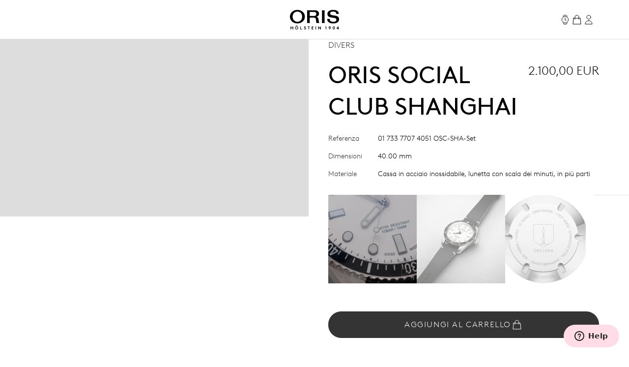

--- FILE ---
content_type: text/html;charset=utf-8
request_url: https://www.oris.ch/it-IT/product/watch/divers/oris-social-club-edition/01-733-7707-4051-OSC-SHA-Set
body_size: 424745
content:
<!DOCTYPE html><html  lang="en"><head><meta charset="utf-8">
<meta name="viewport" content="width=device-width, initial-scale=1">
<script type="importmap">{"imports":{"#entry":"/_nuxt/BUPafori.js"}}</script>
<title>ORIS SOCIAL CLUB SHANGHAI - 01 733 7707 4051 OSC-SHA-Set | Oris</title>
<script async src="https://static.zdassets.com/ekr/snippet.js?key=d8457cff-ca13-439e-b314-04c5d3c02019" id="ze-snippet" onload="this.dataset.onloadfired = true"></script>
<style>.ck-content h1{font-size:18px}.button,.ck-content h1{line-height:24px}.button{align-items:center;border-radius:9999px;border-width:1px;display:inline-flex;gap:6px;justify-content:center;white-space:nowrap;--tw-border-opacity:1;border-color:rgb(181 181 181/var(--tw-border-opacity,1));--tw-bg-opacity:1;background-color:rgb(255 255 255/var(--tw-bg-opacity,1));color:#343434;font-size:16px;padding:10px 32px}.button:hover{--tw-border-opacity:1;border-color:rgb(0 0 0/var(--tw-border-opacity,1));color:#000}.button{letter-spacing:.1em;line-height:2;text-transform:uppercase;-webkit-user-select:none;user-select:none}.button.is-disabled,.button:disabled{color:#b5b5b5;--tw-border-opacity:1;border-color:rgb(181 181 181/var(--tw-border-opacity,1))}.button.is-loading{background-image:url(/icons/loader-black.svg);background-position:50%;background-repeat:no-repeat;color:#0000!important;pointer-events:none}.button.is-primary{--tw-bg-opacity:1;background-color:rgb(52 52 52/var(--tw-bg-opacity,1))}.button.is-primary:hover{--tw-bg-opacity:1;background-color:rgb(0 0 0/var(--tw-bg-opacity,1))}.button.is-primary:disabled{--tw-bg-opacity:1;background-color:rgb(181 181 181/var(--tw-bg-opacity,1))}.button.is-primary,.button.is-primary:disabled{color:#fff}.button.is-primary{--tw-border-opacity:1;border-color:rgb(52 52 52/var(--tw-border-opacity,1))}.button.is-primary:hover{--tw-border-opacity:1;border-color:rgb(0 0 0/var(--tw-border-opacity,1))}.button.is-primary:disabled{--tw-border-opacity:1;border-color:rgb(181 181 181/var(--tw-border-opacity,1))}.button.is-primary.is-loading{background-image:url(/icons/loader-white.svg)}.button.is-dark{--tw-bg-opacity:1;background-color:rgb(0 0 0/var(--tw-bg-opacity,1));color:#ddd}.button.is-dark:hover{color:#fff}.button.is-dark:disabled{color:gray}.button.is-dark{--tw-border-opacity:1;border-color:rgb(128 128 128/var(--tw-border-opacity,1))}.button.is-dark:hover{--tw-border-opacity:1;border-color:rgb(221 221 221/var(--tw-border-opacity,1))}.button.is-dark:disabled{--tw-border-opacity:1;border-color:rgb(128 128 128/var(--tw-border-opacity,1))}.button.is-small{font-size:14px;line-height:20px;padding:6px 24px}.button svg{fill:currentColor;height:24px;width:24px}*,:after,:before{--tw-border-spacing-x:0;--tw-border-spacing-y:0;--tw-translate-x:0;--tw-translate-y:0;--tw-rotate:0;--tw-skew-x:0;--tw-skew-y:0;--tw-scale-x:1;--tw-scale-y:1;--tw-pan-x: ;--tw-pan-y: ;--tw-pinch-zoom: ;--tw-scroll-snap-strictness:proximity;--tw-gradient-from-position: ;--tw-gradient-via-position: ;--tw-gradient-to-position: ;--tw-ordinal: ;--tw-slashed-zero: ;--tw-numeric-figure: ;--tw-numeric-spacing: ;--tw-numeric-fraction: ;--tw-ring-inset: ;--tw-ring-offset-width:0px;--tw-ring-offset-color:#fff;--tw-ring-color:#3b82f680;--tw-ring-offset-shadow:0 0 #0000;--tw-ring-shadow:0 0 #0000;--tw-shadow:0 0 #0000;--tw-shadow-colored:0 0 #0000;--tw-blur: ;--tw-brightness: ;--tw-contrast: ;--tw-grayscale: ;--tw-hue-rotate: ;--tw-invert: ;--tw-saturate: ;--tw-sepia: ;--tw-drop-shadow: ;--tw-backdrop-blur: ;--tw-backdrop-brightness: ;--tw-backdrop-contrast: ;--tw-backdrop-grayscale: ;--tw-backdrop-hue-rotate: ;--tw-backdrop-invert: ;--tw-backdrop-opacity: ;--tw-backdrop-saturate: ;--tw-backdrop-sepia: ;--tw-contain-size: ;--tw-contain-layout: ;--tw-contain-paint: ;--tw-contain-style: }::backdrop{--tw-border-spacing-x:0;--tw-border-spacing-y:0;--tw-translate-x:0;--tw-translate-y:0;--tw-rotate:0;--tw-skew-x:0;--tw-skew-y:0;--tw-scale-x:1;--tw-scale-y:1;--tw-pan-x: ;--tw-pan-y: ;--tw-pinch-zoom: ;--tw-scroll-snap-strictness:proximity;--tw-gradient-from-position: ;--tw-gradient-via-position: ;--tw-gradient-to-position: ;--tw-ordinal: ;--tw-slashed-zero: ;--tw-numeric-figure: ;--tw-numeric-spacing: ;--tw-numeric-fraction: ;--tw-ring-inset: ;--tw-ring-offset-width:0px;--tw-ring-offset-color:#fff;--tw-ring-color:#3b82f680;--tw-ring-offset-shadow:0 0 #0000;--tw-ring-shadow:0 0 #0000;--tw-shadow:0 0 #0000;--tw-shadow-colored:0 0 #0000;--tw-blur: ;--tw-brightness: ;--tw-contrast: ;--tw-grayscale: ;--tw-hue-rotate: ;--tw-invert: ;--tw-saturate: ;--tw-sepia: ;--tw-drop-shadow: ;--tw-backdrop-blur: ;--tw-backdrop-brightness: ;--tw-backdrop-contrast: ;--tw-backdrop-grayscale: ;--tw-backdrop-hue-rotate: ;--tw-backdrop-invert: ;--tw-backdrop-opacity: ;--tw-backdrop-saturate: ;--tw-backdrop-sepia: ;--tw-contain-size: ;--tw-contain-layout: ;--tw-contain-paint: ;--tw-contain-style: }/*! tailwindcss v3.4.18 | MIT License | https://tailwindcss.com*/*,:after,:before{border:0 solid;box-sizing:border-box}:after,:before{--tw-content:""}:host,html{line-height:1.5;-webkit-text-size-adjust:100%;font-family:var(--font-family-sans);font-feature-settings:normal;font-variation-settings:normal;-moz-tab-size:4;tab-size:4;-webkit-tap-highlight-color:transparent}body{line-height:inherit;margin:0}hr{border-top-width:1px;color:inherit;height:0}abbr:where([title]){-webkit-text-decoration:underline dotted;text-decoration:underline dotted}h1,h2,h3,h4,h5,h6{font-size:inherit;font-weight:inherit}a{color:inherit;text-decoration:inherit}b,strong{font-weight:bolder}code,kbd,pre,samp{font-family:ui-monospace,SFMono-Regular,Menlo,Monaco,Consolas,Liberation Mono,Courier New,monospace;font-feature-settings:normal;font-size:1em;font-variation-settings:normal}small{font-size:80%}sub,sup{font-size:75%;line-height:0;position:relative;vertical-align:initial}sub{bottom:-.25em}sup{top:-.5em}table{border-collapse:collapse;border-color:inherit;text-indent:0}button,input,optgroup,select,textarea{color:inherit;font-family:inherit;font-feature-settings:inherit;font-size:100%;font-variation-settings:inherit;font-weight:inherit;letter-spacing:inherit;line-height:inherit;margin:0;padding:0}button,select{text-transform:none}button,input:where([type=button]),input:where([type=reset]),input:where([type=submit]){-webkit-appearance:button;background-color:initial;background-image:none}:-moz-focusring{outline:auto}:-moz-ui-invalid{box-shadow:none}progress{vertical-align:initial}::-webkit-inner-spin-button,::-webkit-outer-spin-button{height:auto}[type=search]{-webkit-appearance:textfield;outline-offset:-2px}::-webkit-search-decoration{-webkit-appearance:none}::-webkit-file-upload-button{-webkit-appearance:button;font:inherit}summary{display:list-item}blockquote,dd,dl,figure,h1,h2,h3,h4,h5,h6,hr,p,pre{margin:0}fieldset{margin:0}fieldset,legend{padding:0}menu,ol,ul{list-style:none;margin:0;padding:0}dialog{padding:0}textarea{resize:vertical}input::placeholder,textarea::placeholder{color:#9ca3af;opacity:1}[role=button],button{cursor:pointer}:disabled{cursor:default}audio,canvas,embed,iframe,img,object,svg,video{display:block;vertical-align:middle}img,video{height:auto;max-width:100%}[hidden]:where(:not([hidden=until-found])){display:none}.typo-display{font-size:56px;line-height:64px}@media(min-width:768px){.typo-display{font-size:clamp(56px,-93.3333px + 19.4444vw,140px);line-height:clamp(64px,-56.8889px + 15.7407vw,132px)}}@media(min-width:1200px){.typo-display{font-size:140px;line-height:132px}}.typo-headline-1{font-size:48px;line-height:64px}@media(min-width:768px){.typo-headline-1{font-size:clamp(48px,5.3333px + 5.5556vw,72px);line-height:clamp(64px,35.5556px + 3.7037vw,80px)}}@media(min-width:1200px){.typo-headline-1{font-size:72px;line-height:80px}}.typo-headline-2{font-size:40px;line-height:48px}@media(min-width:768px){.typo-headline-2{font-size:clamp(40px,11.5556px + 3.7037vw,56px);line-height:clamp(48px,19.5556px + 3.7037vw,64px)}}@media(min-width:1200px){.typo-headline-2{font-size:56px;line-height:64px}}.typo-headline-4{font-size:24px;line-height:32px}@media(min-width:768px){.typo-headline-4{font-size:clamp(24px,-4.4444px + 3.7037vw,40px);line-height:clamp(32px,3.5556px + 3.7037vw,48px)}}@media(min-width:1200px){.typo-headline-4{font-size:40px;line-height:48px}}.typo-headline-5{font-size:24px;line-height:32px}@media(min-width:768px){.typo-headline-5{font-size:clamp(24px,9.7778px + 1.8519vw,32px);line-height:clamp(32px,17.7778px + 1.8519vw,40px)}}@media(min-width:1200px){.typo-headline-5{font-size:32px;line-height:40px}}.typo-lead{font-size:18px;line-height:24px}@media(min-width:768px){.typo-lead{font-size:clamp(18px,7.3333px + 1.3889vw,24px);line-height:clamp(24px,9.7778px + 1.8519vw,32px)}}@media(min-width:1200px){.typo-lead{font-size:24px;line-height:40px}}.typo-title-1{font-size:20px;line-height:32px}@media(min-width:768px){.typo-title-1{font-size:clamp(20px,12.8889px + .9259vw,24px);line-height:clamp(32px,32px + 0vw,32px)}}@media(min-width:1200px){.typo-title-1{font-size:24px;line-height:32px}}.typo-title-2{font-size:18px;line-height:24px}.typo-overline-large{font-size:16px;line-height:24px}.typo-body-1{font-size:18px;line-height:32px}.typo-body-2{font-size:16px;line-height:24px}.\!container,.container{margin-left:auto;margin-right:auto}.link-button{color:#343434;text-decoration-color:#b5b5b5;text-decoration-line:underline;text-decoration-thickness:1px;text-transform:uppercase;text-underline-offset:8px}.group:hover .link-button,.link-button:hover{color:#000}.group:hover .link-button,.link-button:hover{text-decoration-color:#ffa3a5}.pointer-events-none{pointer-events:none}.\!pointer-events-auto{pointer-events:auto!important}.pointer-events-auto{pointer-events:auto}.visible{visibility:visible}.static{position:static}.fixed{position:fixed}.\!absolute{position:absolute!important}.absolute{position:absolute}.relative{position:relative}.sticky{position:sticky}.inset-0{inset:0}.inset-y-0{bottom:0;top:0}.-right-12{right:-12px}.-top-12{top:-12px}.-top-8{top:-8px}.bottom-0{bottom:0}.bottom-10{bottom:10px}.bottom-12{bottom:12px}.bottom-\[22px\]{bottom:22px}.bottom-\[4\%\]{bottom:4%}.bottom-\[53px\]{bottom:53px}.bottom-full{bottom:100%}.left-0{left:0}.left-1\/2{left:50%}.left-\[9\%\]{left:9%}.right-0{right:0}.right-12{right:12px}.right-32{right:32px}.right-8{right:8px}.top-0{top:0}.top-32{top:32px}.top-72{top:72px}.top-8{top:8px}.top-\[39px\]{top:39px}.top-full{top:100%}.isolate{isolation:isolate}.-z-10{z-index:-10}.z-0{z-index:0}.z-10{z-index:10}.z-20{z-index:20}.z-50{z-index:50}.z-\[100\]{z-index:100}.z-\[999999999999\]{z-index:999999999999}.z-\[9999999999\]{z-index:9999999999}.z-\[9999999\]{z-index:9999999}.z-admin-bar{z-index:1000003}.z-cart-flyin{z-index:1000007}.z-cart-flyin-background{z-index:1000006}.z-navbar{z-index:1000001}.z-navbar-overlay{z-index:999999}.z-page-modal{z-index:1000008}.z-zendesk-chat-bot{z-index:1000005}.\!order-1{order:1!important}.order-1{order:1}.order-2{order:2}.order-3{order:3}.order-last{order:9999}.col-span-1{grid-column:span 1/span 1}.col-span-11{grid-column:span 11/span 11}.col-span-12{grid-column:span 12/span 12}.col-span-2{grid-column:span 2/span 2}.col-span-3{grid-column:span 3/span 3}.col-span-4{grid-column:span 4/span 4}.col-span-5{grid-column:span 5/span 5}.col-span-6{grid-column:span 6/span 6}.col-span-full{grid-column:1/-1}.\!col-start-2{grid-column-start:2!important}.col-start-1{grid-column-start:1}.col-start-10{grid-column-start:10}.col-start-2{grid-column-start:2}.col-start-3{grid-column-start:3}.col-start-6{grid-column-start:6}.col-start-8{grid-column-start:8}.col-start-auto{grid-column-start:auto}.col-end-5{grid-column-end:5}.col-end-7{grid-column-end:7}.col-end-\[-1\]{grid-column-end:-1}.col-end-\[-2\]{grid-column-end:-2}.row-span-2{grid-row:span 2/span 2}.row-start-1{grid-row-start:1}.row-start-2{grid-row-start:2}.row-start-3{grid-row-start:3}.float-right{float:right}.m-0{margin:0}.m-16{margin:16px}.m-32{margin:32px}.m-auto{margin:auto}.mx-16{margin-left:16px;margin-right:16px}.mx-72{margin-left:72px;margin-right:72px}.mx-\[17px\]{margin-left:17px;margin-right:17px}.mx-auto{margin-left:auto;margin-right:auto}.my-112{margin-bottom:112px;margin-top:112px}.my-12{margin-bottom:12px;margin-top:12px}.my-16{margin-bottom:16px;margin-top:16px}.my-24{margin-bottom:24px;margin-top:24px}.my-32{margin-bottom:32px;margin-top:32px}.my-40{margin-bottom:40px;margin-top:40px}.my-48{margin-bottom:48px;margin-top:48px}.my-64{margin-bottom:64px;margin-top:64px}.my-80{margin-bottom:80px;margin-top:80px}.my-\[14px\]{margin-bottom:14px;margin-top:14px}.\!mb-\[90px\]{margin-bottom:90px!important}.-ml-10{margin-left:-10px}.-mr-8{margin-right:-8px}.-mt-2{margin-top:-2px}.mb-0{margin-bottom:0}.mb-10{margin-bottom:10px}.mb-16{margin-bottom:16px}.mb-2{margin-bottom:2px}.mb-24{margin-bottom:24px}.mb-28{margin-bottom:28px}.mb-30{margin-bottom:30px}.mb-32{margin-bottom:32px}.mb-36{margin-bottom:36px}.mb-4{margin-bottom:4px}.mb-40{margin-bottom:40px}.mb-48{margin-bottom:48px}.mb-56{margin-bottom:56px}.mb-6{margin-bottom:6px}.mb-64{margin-bottom:64px}.mb-72{margin-bottom:72px}.mb-8{margin-bottom:8px}.mb-\[115px\]{margin-bottom:115px}.mb-\[11px\]{margin-bottom:11px}.mb-\[12\.5\%\]{margin-bottom:12.5%}.mb-\[163px\]{margin-bottom:163px}.mb-\[167px\]{margin-bottom:167px}.mb-\[20px\]{margin-bottom:20px}.mb-\[38px\]{margin-bottom:38px}.mb-\[45px\]{margin-bottom:45px}.mb-\[52px\]{margin-bottom:52px}.mb-\[5px\]{margin-bottom:5px}.mb-\[65px\]{margin-bottom:65px}.mb-\[75px\]{margin-bottom:75px}.mb-\[82px\]{margin-bottom:82px}.mb-\[83px\]{margin-bottom:83px}.mb-\[9px\]{margin-bottom:9px}.ml-10{margin-left:10px}.ml-12{margin-left:12px}.ml-16{margin-left:16px}.ml-4{margin-left:4px}.ml-6{margin-left:6px}.ml-\[20px\]{margin-left:20px}.ml-auto{margin-left:auto}.mr-10{margin-right:10px}.mr-12{margin-right:12px}.mr-16{margin-right:16px}.mr-6{margin-right:6px}.mr-8{margin-right:8px}.mr-auto{margin-right:auto}.mt-10{margin-top:10px}.mt-112{margin-top:112px}.mt-16{margin-top:16px}.mt-2{margin-top:2px}.mt-24{margin-top:24px}.mt-28{margin-top:28px}.mt-30{margin-top:30px}.mt-32{margin-top:32px}.mt-36{margin-top:36px}.mt-4{margin-top:4px}.mt-40{margin-top:40px}.mt-48{margin-top:48px}.mt-56{margin-top:56px}.mt-6{margin-top:6px}.mt-64{margin-top:64px}.mt-8{margin-top:8px}.mt-80{margin-top:80px}.mt-\[--paragraph-gap-desktop\]{margin-top:var(--paragraph-gap-desktop)}.mt-\[131px\]{margin-top:131px}.mt-\[135px\]{margin-top:135px}.mt-\[20px\]{margin-top:20px}.mt-\[210px\]{margin-top:210px}.mt-\[22px\]{margin-top:22px}.mt-\[27px\]{margin-top:27px}.mt-\[31px\]{margin-top:31px}.mt-\[33px\]{margin-top:33px}.mt-\[34px\]{margin-top:34px}.mt-\[42px\]{margin-top:42px}.mt-\[45px\]{margin-top:45px}.mt-\[7px\]{margin-top:7px}.mt-\[9px\]{margin-top:9px}.mt-auto{margin-top:auto}.line-clamp-1{-webkit-line-clamp:1}.line-clamp-1,.line-clamp-2{display:-webkit-box;overflow:hidden;-webkit-box-orient:vertical}.line-clamp-2{-webkit-line-clamp:2}.block{display:block}.inline-block{display:inline-block}.inline{display:inline}.flex{display:flex}.inline-flex{display:inline-flex}.grid{display:grid}.hidden{display:none}.aspect-\[175\/115\]{aspect-ratio:175/115}.aspect-\[2\/3\]{aspect-ratio:2/3}.aspect-\[3\/4\]{aspect-ratio:3/4}.aspect-\[4\/3\]{aspect-ratio:4/3}.aspect-\[4\/5\]{aspect-ratio:4/5}.aspect-\[9\/16\]{aspect-ratio:9/16}.aspect-square{aspect-ratio:1/1}.aspect-video{aspect-ratio:16/9}.size-24{height:24px;width:24px}.\!h-auto{height:auto!important}.h-0{height:0}.h-1{height:1px}.h-10{height:10px}.h-2{height:2px}.h-24{height:24px}.h-30{height:30px}.h-32{height:32px}.h-40{height:40px}.h-64{height:64px}.h-72{height:72px}.h-80{height:80px}.h-\[1\.5em\]{height:1.5em}.h-\[116px\]{height:116px}.h-\[18px\]{height:18px}.h-\[1em\]{height:1em}.h-\[20px\]{height:20px}.h-\[22px\]{height:22px}.h-\[27px\]{height:27px}.h-\[288px\]{height:288px}.h-\[330px\]{height:330px}.h-\[34px\]{height:34px}.h-\[402px\]{height:402px}.h-\[48px\]{height:48px}.h-\[50vh\]{height:50vh}.h-\[520px\]{height:520px}.h-\[600px\]{height:600px}.h-\[66\%\]{height:66%}.h-\[81cqw\]{height:81cqw}.h-\[calc\(100dvh-72px\)\]{height:calc(100dvh - 72px)}.h-\[calc\(100svh-104px\)\]{height:calc(100svh - 104px)}.h-auto{height:auto}.h-dvh{height:100dvh}.h-fit{height:-moz-fit-content;height:fit-content}.h-full{height:100%}.h-min{height:min-content}.h-screen{height:100vh}.h-svh{height:100svh}.max-h-72{max-height:72px}.max-h-\[159px\]{max-height:159px}.max-h-\[360px\]{max-height:360px}.max-h-\[760px\]{max-height:760px}.max-h-\[80\%\]{max-height:80%}.max-h-\[90\%\]{max-height:90%}.max-h-\[calc\(80vh-60px\)\]{max-height:calc(80vh - 60px)}.max-h-full{max-height:100%}.max-h-svh{max-height:100svh}.min-h-0{min-height:0}.min-h-112{min-height:112px}.min-h-48{min-height:48px}.min-h-64{min-height:64px}.min-h-\[105px\]{min-height:105px}.min-h-\[44px\]{min-height:44px}.min-h-\[500px\]{min-height:500px}.min-h-\[60vh\]{min-height:60vh}.min-h-\[calc\(2\.5\*64px\)\]{min-height:160px}.min-h-screen{min-height:100vh}.\!w-full{width:100%!important}.w-0{width:0}.w-1\/4{width:25%}.w-112{width:112px}.w-24{width:24px}.w-28{width:28px}.w-30{width:30px}.w-32{width:32px}.w-4\/5{width:80%}.w-40{width:40px}.w-5\/12{width:41.666667%}.w-64{width:64px}.w-80{width:80px}.w-\[1\.5em\]{width:1.5em}.w-\[100px\]{width:100px}.w-\[159px\]{width:159px}.w-\[180px\]{width:180px}.w-\[18px\]{width:18px}.w-\[195px\]{width:195px}.w-\[1em\]{width:1em}.w-\[20px\]{width:20px}.w-\[22px\]{width:22px}.w-\[240px\]{width:240px}.w-\[255px\]{width:255px}.w-\[26px\]{width:26px}.w-\[27px\]{width:27px}.w-\[289px\]{width:289px}.w-\[45px\]{width:45px}.w-\[47px\]{width:47px}.w-\[55px\]{width:55px}.w-\[63cqw\]{width:63cqw}.w-auto{width:auto}.w-fit{width:-moz-fit-content;width:fit-content}.w-full{width:100%}.w-screen{width:100vw}.min-w-\[122px\]{min-width:122px}.min-w-\[170px\]{min-width:170px}.min-w-\[415px\]{min-width:415px}.min-w-fit{min-width:-moz-fit-content;min-width:fit-content}.min-w-full{min-width:100%}.max-w-\[1036px\]{max-width:1036px}.max-w-\[1600px\]{max-width:1600px}.max-w-\[1950px\]{max-width:1950px}.max-w-\[210px\]{max-width:210px}.max-w-\[2500px\]{max-width:2500px}.max-w-\[320px\]{max-width:320px}.max-w-\[391px\]{max-width:391px}.max-w-\[40\%\]{max-width:40%}.max-w-\[700px\]{max-width:700px}.max-w-\[994px\]{max-width:994px}.max-w-full{max-width:100%}.max-w-lg{max-width:32rem}.max-w-md{max-width:28rem}.max-w-screen-xxl{max-width:1440px}.max-w-screen-xxxl{max-width:2496px}.\!flex-\[2\]{flex:2!important}.flex-1{flex:1 1 0%}.flex-none{flex:none}.shrink{flex-shrink:1}.shrink-0{flex-shrink:0}.grow{flex-grow:1}.grow-0{flex-grow:0}.origin-left{transform-origin:left}.-translate-x-1\/2{--tw-translate-x:-50%}.-translate-x-1\/2,.-translate-x-56{transform:translate(var(--tw-translate-x),var(--tw-translate-y)) rotate(var(--tw-rotate)) skew(var(--tw-skew-x)) skewY(var(--tw-skew-y)) scaleX(var(--tw-scale-x)) scaleY(var(--tw-scale-y))}.-translate-x-56{--tw-translate-x:-56px}.-translate-y-2{--tw-translate-y:-2px}.-translate-y-2,.-translate-y-4{transform:translate(var(--tw-translate-x),var(--tw-translate-y)) rotate(var(--tw-rotate)) skew(var(--tw-skew-x)) skewY(var(--tw-skew-y)) scaleX(var(--tw-scale-x)) scaleY(var(--tw-scale-y))}.-translate-y-4{--tw-translate-y:-4px}.-translate-y-56{--tw-translate-y:-56px}.-translate-y-56,.-translate-y-full{transform:translate(var(--tw-translate-x),var(--tw-translate-y)) rotate(var(--tw-rotate)) skew(var(--tw-skew-x)) skewY(var(--tw-skew-y)) scaleX(var(--tw-scale-x)) scaleY(var(--tw-scale-y))}.-translate-y-full{--tw-translate-y:-100%}.translate-x-0{--tw-translate-x:0px}.translate-x-0,.translate-x-56{transform:translate(var(--tw-translate-x),var(--tw-translate-y)) rotate(var(--tw-rotate)) skew(var(--tw-skew-x)) skewY(var(--tw-skew-y)) scaleX(var(--tw-scale-x)) scaleY(var(--tw-scale-y))}.translate-x-56{--tw-translate-x:56px}.translate-x-\[-200px\]{--tw-translate-x:-200px}.rotate-45,.translate-x-\[-200px\]{transform:translate(var(--tw-translate-x),var(--tw-translate-y)) rotate(var(--tw-rotate)) skew(var(--tw-skew-x)) skewY(var(--tw-skew-y)) scaleX(var(--tw-scale-x)) scaleY(var(--tw-scale-y))}.rotate-45{--tw-rotate:45deg}.scale-110{--tw-scale-x:1.1;--tw-scale-y:1.1}.scale-110,.scale-150{transform:translate(var(--tw-translate-x),var(--tw-translate-y)) rotate(var(--tw-rotate)) skew(var(--tw-skew-x)) skewY(var(--tw-skew-y)) scaleX(var(--tw-scale-x)) scaleY(var(--tw-scale-y))}.scale-150{--tw-scale-x:1.5;--tw-scale-y:1.5}.scale-75{--tw-scale-x:.75;--tw-scale-y:.75}.scale-75,.scale-x-0{transform:translate(var(--tw-translate-x),var(--tw-translate-y)) rotate(var(--tw-rotate)) skew(var(--tw-skew-x)) skewY(var(--tw-skew-y)) scaleX(var(--tw-scale-x)) scaleY(var(--tw-scale-y))}.scale-x-0{--tw-scale-x:0}.scale-x-100{--tw-scale-x:1}.scale-x-100,.transform{transform:translate(var(--tw-translate-x),var(--tw-translate-y)) rotate(var(--tw-rotate)) skew(var(--tw-skew-x)) skewY(var(--tw-skew-y)) scaleX(var(--tw-scale-x)) scaleY(var(--tw-scale-y))}@keyframes spin{to{transform:rotate(1turn)}}.animate-spin{animation:spin 1s linear infinite}.cursor-default{cursor:default}.cursor-not-allowed{cursor:not-allowed}.cursor-pointer{cursor:pointer}.select-none{-webkit-user-select:none;user-select:none}.resize{resize:both}.list-none{list-style-type:none}.appearance-none{-webkit-appearance:none;appearance:none}.grid-cols-1{grid-template-columns:repeat(1,minmax(0,1fr))}.grid-cols-12{grid-template-columns:repeat(12,minmax(0,1fr))}.grid-cols-2{grid-template-columns:repeat(2,minmax(0,1fr))}.grid-cols-4{grid-template-columns:repeat(4,minmax(0,1fr))}.grid-cols-\[max-content\,1fr\]{grid-template-columns:max-content 1fr}.grid-cols-\[repeat\(4\,auto\)\]{grid-template-columns:repeat(4,auto)}.grid-rows-1{grid-template-rows:repeat(1,minmax(0,1fr))}.flex-row{flex-direction:row}.flex-col{flex-direction:column}.flex-wrap{flex-wrap:wrap}.items-start{align-items:flex-start}.items-end{align-items:flex-end}.items-center{align-items:center}.items-baseline{align-items:baseline}.items-stretch{align-items:stretch}.justify-start{justify-content:flex-start}.justify-end{justify-content:flex-end}.justify-center{justify-content:center}.justify-between{justify-content:space-between}.gap-10{gap:10px}.gap-12{gap:12px}.gap-16{gap:16px}.gap-24{gap:24px}.gap-32{gap:32px}.gap-36{gap:36px}.gap-4{gap:4px}.gap-56{gap:56px}.gap-64{gap:64px}.gap-8{gap:8px}.gap-\[13px\]{gap:13px}.gap-\[15px\]{gap:15px}.gap-\[min\(6cqw\,32px\)\]{gap:min(6cqw,32px)}.gap-x-16{-moz-column-gap:16px;column-gap:16px}.gap-x-8{-moz-column-gap:8px;column-gap:8px}.gap-y-24{row-gap:24px}.gap-y-40{row-gap:40px}.self-start{align-self:flex-start}.self-end{align-self:flex-end}.self-center{align-self:center}.self-stretch{align-self:stretch}.overflow-auto{overflow:auto}.overflow-hidden{overflow:hidden}.\!overflow-visible{overflow:visible!important}.overflow-visible{overflow:visible}.overflow-scroll{overflow:scroll}.overflow-y-auto{overflow-y:auto}.overflow-x-hidden{overflow-x:hidden}.overflow-x-clip{overflow-x:clip}.overflow-y-visible{overflow-y:visible}.overflow-x-scroll{overflow-x:scroll}.overflow-y-scroll{overflow-y:scroll}.overflow-ellipsis,.text-ellipsis{text-overflow:ellipsis}.hyphens-auto{-webkit-hyphens:auto;hyphens:auto}.whitespace-nowrap{white-space:nowrap}.whitespace-pre-wrap{white-space:pre-wrap}.text-nowrap{text-wrap:nowrap}.text-balance{text-wrap:balance}.break-normal{overflow-wrap:normal;word-break:normal}.rounded{border-radius:.25rem}.rounded-\[10px\]{border-radius:10px}.rounded-\[20px\]{border-radius:20px}.rounded-\[2px\]{border-radius:2px}.rounded-full{border-radius:9999px}.rounded-lg{border-radius:.5rem}.rounded-md{border-radius:.375rem}.rounded-sm{border-radius:.125rem}.border{border-width:1px}.border-0{border-width:0}.border-b{border-bottom-width:1px}.border-r{border-right-width:1px}.border-t{border-top-width:1px}.\!border-\[\#BF342D\]{--tw-border-opacity:1!important;border-color:rgb(191 52 45/var(--tw-border-opacity,1))!important}.border-\[\#BF342D\]{--tw-border-opacity:1;border-color:rgb(191 52 45/var(--tw-border-opacity,1))}.border-black{--tw-border-opacity:1;border-color:rgb(0 0 0/var(--tw-border-opacity,1))}.border-grey-dark-01{--tw-border-opacity:1;border-color:rgb(52 52 52/var(--tw-border-opacity,1))}.border-grey-light-01{--tw-border-opacity:1;border-color:rgb(221 221 221/var(--tw-border-opacity,1))}.border-grey-mid{--tw-border-opacity:1;border-color:rgb(181 181 181/var(--tw-border-opacity,1))}.border-pink{--tw-border-opacity:1;border-color:rgb(255 163 165/var(--tw-border-opacity,1))}.\!border-b-\[\#BF342D\]{--tw-border-opacity:1!important;border-bottom-color:rgb(191 52 45/var(--tw-border-opacity,1))!important}.border-b-\[\#BF342D\]{--tw-border-opacity:1;border-bottom-color:rgb(191 52 45/var(--tw-border-opacity,1))}.border-b-grey-light-01{--tw-border-opacity:1;border-bottom-color:rgb(221 221 221/var(--tw-border-opacity,1))}.border-b-grey-mid{--tw-border-opacity:1;border-bottom-color:rgb(181 181 181/var(--tw-border-opacity,1))}.border-b-transparent{border-bottom-color:#0000}.border-t-grey-light-01{--tw-border-opacity:1;border-top-color:rgb(221 221 221/var(--tw-border-opacity,1))}.\!bg-black{--tw-bg-opacity:1!important;background-color:rgb(0 0 0/var(--tw-bg-opacity,1))!important}.bg-\[\#F6F6F5\]{--tw-bg-opacity:1;background-color:rgb(246 246 245/var(--tw-bg-opacity,1))}.bg-\[\#fbfbfb\]{--tw-bg-opacity:1;background-color:rgb(251 251 251/var(--tw-bg-opacity,1))}.bg-\[blue\]{--tw-bg-opacity:1;background-color:rgb(0 0 255/var(--tw-bg-opacity,1))}.bg-\[yel\]{background-color:yel}.bg-black{--tw-bg-opacity:1;background-color:rgb(0 0 0/var(--tw-bg-opacity,1))}.bg-black\/30{background-color:#0000004d}.bg-green{background-color:rgb(0 110 75/var(--tw-bg-opacity,1))}.bg-green,.bg-green-dark{--tw-bg-opacity:1}.bg-green-dark{background-color:rgb(2 93 64/var(--tw-bg-opacity,1))}.bg-grey-dark-01{--tw-bg-opacity:1;background-color:rgb(52 52 52/var(--tw-bg-opacity,1))}.bg-grey-dark-02{--tw-bg-opacity:1;background-color:rgb(86 86 86/var(--tw-bg-opacity,1))}.bg-grey-dark-03{--tw-bg-opacity:1;background-color:rgb(128 128 128/var(--tw-bg-opacity,1))}.bg-grey-light-01{--tw-bg-opacity:1;background-color:rgb(221 221 221/var(--tw-bg-opacity,1))}.bg-grey-light-02{--tw-bg-opacity:1;background-color:rgb(239 239 239/var(--tw-bg-opacity,1))}.bg-grey-light-03{--tw-bg-opacity:1;background-color:rgb(246 245 245/var(--tw-bg-opacity,1))}.bg-grey-mid{background-color:rgb(181 181 181/var(--tw-bg-opacity,1))}.bg-grey-mid,.bg-pink{--tw-bg-opacity:1}.bg-pink{background-color:rgb(255 163 165/var(--tw-bg-opacity,1))}.bg-pink-light{background-color:rgb(255 220 230/var(--tw-bg-opacity,1))}.bg-pink-light,.bg-red{--tw-bg-opacity:1}.bg-red{background-color:rgb(220 0 70/var(--tw-bg-opacity,1))}.bg-red\/25{background-color:#dc004640}.bg-transparent{background-color:initial}.bg-white{--tw-bg-opacity:1;background-color:rgb(255 255 255/var(--tw-bg-opacity,1))}.bg-white\/50{background-color:#ffffff80}.bg-white\/90{background-color:#ffffffe6}.bg-gradient-to-b{background-image:linear-gradient(to bottom,var(--tw-gradient-stops))}.from-grey-light-01{--tw-gradient-from:#ddd var(--tw-gradient-from-position);--tw-gradient-to:#ddd0 var(--tw-gradient-to-position);--tw-gradient-stops:var(--tw-gradient-from),var(--tw-gradient-to)}.from-transparent{--tw-gradient-from:#0000 var(--tw-gradient-from-position);--tw-gradient-to:#0000 var(--tw-gradient-to-position);--tw-gradient-stops:var(--tw-gradient-from),var(--tw-gradient-to)}.to-grey-dark-01{--tw-gradient-to:#343434 var(--tw-gradient-to-position)}.to-grey-dark-02{--tw-gradient-to:#565656 var(--tw-gradient-to-position)}.bg-\[length\:100\%_100\%\]{background-size:100% 100%}.bg-contain{background-size:contain}.bg-repeat-x{background-repeat:repeat-x}.fill-grey-dark-02{fill:#565656}.stroke-\[\.7\]{stroke-width:.7}.object-contain{object-fit:contain}.object-cover{object-fit:cover}.object-scale-down{object-fit:scale-down}.\!p-0{padding:0!important}.p-10{padding:10px}.p-12{padding:12px}.p-16{padding:16px}.p-2{padding:2px}.p-24{padding:24px}.p-32{padding:32px}.p-4{padding:4px}.p-6{padding:6px}.p-8{padding:8px}.p-\[8\%\]{padding:8%}.px-0{padding-left:0;padding-right:0}.px-1{padding-left:1px;padding-right:1px}.px-10{padding-left:10px;padding-right:10px}.px-16{padding-left:16px;padding-right:16px}.px-24{padding-left:24px;padding-right:24px}.px-28{padding-left:28px;padding-right:28px}.px-30{padding-left:30px;padding-right:30px}.px-32{padding-left:32px;padding-right:32px}.px-36{padding-left:36px;padding-right:36px}.px-4{padding-left:4px;padding-right:4px}.px-6{padding-left:6px;padding-right:6px}.px-64{padding-left:64px;padding-right:64px}.px-8{padding-left:8px;padding-right:8px}.px-\[1\.33em\]{padding-left:1.33em;padding-right:1.33em}.px-\[13px\]{padding-left:13px;padding-right:13px}.px-\[15px\]{padding-left:15px;padding-right:15px}.px-\[22px\]{padding-left:22px;padding-right:22px}.py-10{padding-bottom:10px;padding-top:10px}.py-16{padding-bottom:16px;padding-top:16px}.py-24{padding-bottom:24px;padding-top:24px}.py-32{padding-bottom:32px;padding-top:32px}.py-4{padding-bottom:4px;padding-top:4px}.py-40{padding-bottom:40px;padding-top:40px}.py-56{padding-bottom:56px;padding-top:56px}.py-6{padding-bottom:6px;padding-top:6px}.py-\[0\.83em\]{padding-bottom:.83em;padding-top:.83em}.\!pb-0{padding-bottom:0!important}.\!pb-30{padding-bottom:30px!important}.\!pl-16{padding-left:16px!important}.pb-0{padding-bottom:0}.pb-1{padding-bottom:1px}.pb-10{padding-bottom:10px}.pb-12{padding-bottom:12px}.pb-16{padding-bottom:16px}.pb-24{padding-bottom:24px}.pb-28{padding-bottom:28px}.pb-30{padding-bottom:30px}.pb-32{padding-bottom:32px}.pb-36{padding-bottom:36px}.pb-4{padding-bottom:4px}.pb-40{padding-bottom:40px}.pb-8{padding-bottom:8px}.pb-\[120px\]{padding-bottom:120px}.pb-\[20px\]{padding-bottom:20px}.pb-\[22px\]{padding-bottom:22px}.pl-12{padding-left:12px}.pl-16{padding-left:16px}.pl-\[15px\]{padding-left:15px}.pr-16{padding-right:16px}.pr-4{padding-right:4px}.pr-6{padding-right:6px}.pt-16{padding-top:16px}.pt-24{padding-top:24px}.pt-30{padding-top:30px}.pt-32{padding-top:32px}.pt-36{padding-top:36px}.pt-40{padding-top:40px}.pt-48{padding-top:48px}.pt-6{padding-top:6px}.pt-8{padding-top:8px}.pt-80{padding-top:80px}.pt-\[105px\]{padding-top:105px}.pt-\[11px\]{padding-top:11px}.pt-\[12\.5\%\]{padding-top:12.5%}.pt-\[21px\]{padding-top:21px}.pt-\[23px\]{padding-top:23px}.text-left{text-align:left}.text-center{text-align:center}.text-right{text-align:right}.align-middle{vertical-align:middle}.text-2xl{font-size:24px;line-height:32px}.text-2xl\/\[40px\]{font-size:24px;line-height:40px}.text-3xl{font-size:32px;line-height:40px}.text-3xl\/\[48px\]{font-size:32px;line-height:48px}.text-4xl{font-size:40px;line-height:48px}.text-5xl{font-size:48px;line-height:64px}.text-5xl\/\[56px\]{font-size:48px;line-height:56px}.text-6xl{font-size:56px;line-height:64px}.text-\[125\%\]{font-size:125%}.text-\[12px\]{font-size:12px}.text-\[14px\]{font-size:14px}.text-\[16px\]{font-size:16px}.text-\[18px\]{font-size:18px}.text-\[200\%\]{font-size:200%}.text-\[20px\]{font-size:20px}.text-\[20px\]\/\[32px\]{font-size:20px;line-height:32px}.text-\[24px\]\/\[32px\]{font-size:24px;line-height:32px}.text-\[25px\]{font-size:25px}.text-\[48px\]{font-size:48px}.text-base,.text-base\/\[24px\]{font-size:16px;line-height:24px}.text-lg{line-height:24px}.text-lg,.text-md{font-size:18px}.text-md{line-height:32px}.text-sm{font-size:14px;line-height:20px}.text-sm\/\[24px\]{font-size:14px;line-height:24px}.text-xl{font-size:20px;line-height:32px}.text-xs{font-size:12px;line-height:16px}.text-xs\/\[24px\]{font-size:12px;line-height:24px}.font-bold{font-weight:700}.font-light{font-weight:300}.font-medium{font-weight:500}.uppercase{text-transform:uppercase}.not-italic{font-style:normal}.leading-6{line-height:1.5rem}.leading-8{line-height:2rem}.leading-\[110\%\]{line-height:110%}.leading-\[16px\]{line-height:16px}.leading-\[32px\]{line-height:32px}.leading-\[56px\]{line-height:56px}.leading-loose{line-height:2}.leading-none{line-height:1}.leading-tight{line-height:1.25}.tracking-\[0\.8px\]{letter-spacing:.8px}.tracking-\[0\.96px\]{letter-spacing:.96px}.tracking-\[1\.28px\]{letter-spacing:1.28px}.tracking-\[1px\]{letter-spacing:1px}.tracking-widest{letter-spacing:.1em}.\!text-black{color:#000!important}.\!text-grey-mid{color:#b5b5b5!important}.text-\[\#BA251E\]{color:#ba251e}.text-\[blue\]{color:#00f}.text-black{color:#000}.text-current{color:currentColor}.text-grey-dark-01{color:#343434}.text-grey-dark-02{color:#565656}.text-grey-dark-03{color:gray}.text-grey-light-01{color:#ddd}.text-grey-light-02{color:#efefef}.text-grey-mid{color:#b5b5b5}.text-red-dark-01{color:#b95a56}.text-white{color:#fff}.underline{text-decoration-line:underline}.overline{text-decoration-line:overline}.line-through{text-decoration-line:line-through}.no-underline{text-decoration-line:none}.decoration-1{text-decoration-thickness:1px}.decoration-2{text-decoration-thickness:2px}.underline-offset-4{text-underline-offset:4px}.underline-offset-8{text-underline-offset:8px}.underline-offset-\[14px\]{text-underline-offset:14px}.placeholder-grey-dark-02::placeholder{--tw-placeholder-opacity:1;color:rgb(86 86 86/var(--tw-placeholder-opacity,1))}.opacity-0{opacity:0}.opacity-100{opacity:1}.opacity-30{opacity:.3}.opacity-50{opacity:.5}.opacity-\[\.15\]{opacity:.15}.opacity-\[\.35\]{opacity:.35}.mix-blend-lighten{mix-blend-mode:lighten}.shadow-navbar-slide{--tw-shadow:-2px 0px 0px 0px #0000001a;--tw-shadow-colored:-2px 0px 0px 0px var(--tw-shadow-color);box-shadow:var(--tw-ring-offset-shadow,0 0 #0000),var(--tw-ring-shadow,0 0 #0000),var(--tw-shadow)}.outline-none{outline:2px solid #0000;outline-offset:2px}.outline{outline-style:solid}.ring-1{--tw-ring-offset-shadow:var(--tw-ring-inset) 0 0 0 var(--tw-ring-offset-width) var(--tw-ring-offset-color);--tw-ring-shadow:var(--tw-ring-inset) 0 0 0 calc(1px + var(--tw-ring-offset-width)) var(--tw-ring-color);box-shadow:var(--tw-ring-offset-shadow),var(--tw-ring-shadow),var(--tw-shadow,0 0 #0000)}.ring-grey-dark-01{--tw-ring-opacity:1;--tw-ring-color:rgb(52 52 52/var(--tw-ring-opacity,1))}.ring-grey-light-01{--tw-ring-opacity:1;--tw-ring-color:rgb(221 221 221/var(--tw-ring-opacity,1))}.ring-grey-mid{--tw-ring-opacity:1;--tw-ring-color:rgb(181 181 181/var(--tw-ring-opacity,1))}.blur{--tw-blur:blur(8px);filter:var(--tw-blur) var(--tw-brightness) var(--tw-contrast) var(--tw-grayscale) var(--tw-hue-rotate) var(--tw-invert) var(--tw-saturate) var(--tw-sepia) var(--tw-drop-shadow)}.\!filter{filter:var(--tw-blur) var(--tw-brightness) var(--tw-contrast) var(--tw-grayscale) var(--tw-hue-rotate) var(--tw-invert) var(--tw-saturate) var(--tw-sepia) var(--tw-drop-shadow)!important}.filter{filter:var(--tw-blur) var(--tw-brightness) var(--tw-contrast) var(--tw-grayscale) var(--tw-hue-rotate) var(--tw-invert) var(--tw-saturate) var(--tw-sepia) var(--tw-drop-shadow)}.backdrop-filter{-webkit-backdrop-filter:var(--tw-backdrop-blur) var(--tw-backdrop-brightness) var(--tw-backdrop-contrast) var(--tw-backdrop-grayscale) var(--tw-backdrop-hue-rotate) var(--tw-backdrop-invert) var(--tw-backdrop-opacity) var(--tw-backdrop-saturate) var(--tw-backdrop-sepia);backdrop-filter:var(--tw-backdrop-blur) var(--tw-backdrop-brightness) var(--tw-backdrop-contrast) var(--tw-backdrop-grayscale) var(--tw-backdrop-hue-rotate) var(--tw-backdrop-invert) var(--tw-backdrop-opacity) var(--tw-backdrop-saturate) var(--tw-backdrop-sepia)}.transition{transition-duration:.15s;transition-property:color,background-color,border-color,text-decoration-color,fill,stroke,opacity,box-shadow,transform,filter,backdrop-filter;transition-timing-function:cubic-bezier(.4,0,.2,1)}.transition-all{transition-duration:.15s;transition-property:all;transition-timing-function:cubic-bezier(.4,0,.2,1)}.transition-colors{transition-duration:.15s;transition-property:color,background-color,border-color,text-decoration-color,fill,stroke;transition-timing-function:cubic-bezier(.4,0,.2,1)}.duration-100{transition-duration:.1s}.duration-150{transition-duration:.15s}.duration-200{transition-duration:.2s}.duration-300{transition-duration:.3s}.duration-500{transition-duration:.5s}.ease-in{transition-timing-function:cubic-bezier(.4,0,1,1)}.ease-in-out{transition-timing-function:cubic-bezier(.4,0,.2,1)}.ease-out{transition-timing-function:cubic-bezier(0,0,.2,1)}.ease-swing{transition-timing-function:cubic-bezier(.56,.04,.25,1)}.will-change-\[opacity\]{will-change:opacity}.will-change-transform{will-change:transform}.text-trim-both{text-box:trim-both cap alphabetic}.rich-text a{text-decoration-line:underline}.rich-text a:hover{text-decoration-color:#ffa3a5}.rich-text ul{list-style-type:disc}.rich-text ol,.rich-text ul{margin-left:16px;padding:16px}.rich-text ol{list-style-type:decimal}.rich-text li{display:list-item;padding-left:8px}.layout-grid{-moz-column-gap:var(--layout-grid-gap);column-gap:var(--layout-grid-gap);display:grid;grid-template-columns:0 repeat(4,1fr) 0}@media(min-width:768px){.layout-grid{grid-template-columns:1fr repeat(12,1fr) 1fr}}@media(min-width:1200px){.layout-grid{grid-template-columns:1fr repeat(12,71px) 1fr}}@media(min-width:1440px){.layout-grid{grid-template-columns:1fr repeat(12,86px) 1fr}}.layout-grid-contain{grid-column-end:-2;grid-column-start:2}.grid-area-t{grid-area:T}.grid-area-s{grid-area:S}.grid-area-m{grid-area:M}.grid-area-c{grid-area:C}.ratio-image{position:relative}.ratio-image img{height:100%;left:0;position:absolute;top:0;width:100%}.\[line-height\:125\%\]{line-height:125%}.\[line-height\:150\%\]{line-height:150%}.\[line-height\:160\%\]{line-height:160%}:root{--layout-grid-gap:16px}@media(min-width:768px){:root{--layout-grid-gap:24px}}:root{--paragraph-gap-mobile:144px;--paragraph-gap-desktop:272px}body{font-family:var(--font-family-sans)}[click]{cursor:pointer}@media(min-width:768px){.md\:typo-lead{font-size:clamp(18px,7.3333px + 1.3889vw,24px);line-height:clamp(24px,9.7778px + 1.8519vw,32px);font-size:18px;line-height:24px}@media(min-width:1200px){.md\:typo-lead{font-size:24px;line-height:40px}}}.\*\:self-end>*{align-self:flex-end}.placeholder\:text-grey-dark-02::placeholder{color:#565656}.placeholder\:text-grey-mid::placeholder{color:#b5b5b5}.before\:absolute:before{content:var(--tw-content);position:absolute}.before\:-left-12:before{content:var(--tw-content);left:-12px}.before\:top-\[5px\]:before{content:var(--tw-content);top:5px}.before\:hidden:before{content:var(--tw-content);display:none}.before\:h-12:before{content:var(--tw-content);height:12px}.before\:w-1:before{content:var(--tw-content);width:1px}.before\:\!border-b-2:before{border-bottom-width:2px!important;content:var(--tw-content)}.before\:bg-grey-dark-02:before{content:var(--tw-content);--tw-bg-opacity:1;background-color:rgb(86 86 86/var(--tw-bg-opacity,1))}.after\:absolute:after{content:var(--tw-content);position:absolute}.after\:bottom-0:after{bottom:0;content:var(--tw-content)}.after\:left-0:after{content:var(--tw-content);left:0}.after\:left-1\/2:after{content:var(--tw-content);left:50%}.after\:top-full:after{content:var(--tw-content);top:100%}.after\:z-50:after{content:var(--tw-content);z-index:50}.after\:w-full:after{content:var(--tw-content);width:100%}.after\:-translate-x-1\/2:after{content:var(--tw-content);--tw-translate-x:-50%;transform:translate(var(--tw-translate-x),var(--tw-translate-y)) rotate(var(--tw-rotate)) skew(var(--tw-skew-x)) skewY(var(--tw-skew-y)) scaleX(var(--tw-scale-x)) scaleY(var(--tw-scale-y))}.after\:border-8:after{border-width:8px;content:var(--tw-content)}.after\:border-b:after{border-bottom-width:1px;content:var(--tw-content)}.after\:border-grey-dark-01:after{content:var(--tw-content);--tw-border-opacity:1;border-color:rgb(52 52 52/var(--tw-border-opacity,1))}.after\:border-x-transparent:after{border-left-color:#0000;border-right-color:#0000;content:var(--tw-content)}.after\:border-b-grey-light-01:after{content:var(--tw-content);--tw-border-opacity:1;border-bottom-color:rgb(221 221 221/var(--tw-border-opacity,1))}.after\:border-b-transparent:after{border-bottom-color:#0000;content:var(--tw-content)}.after\:content-\[\'\'\]:after{--tw-content:"";content:var(--tw-content)}.checked\:\!bg-transparent:checked{background-color:initial!important}.focus-within\:border-b-grey-dark-01:focus-within{--tw-border-opacity:1;border-bottom-color:rgb(52 52 52/var(--tw-border-opacity,1))}.focus-within\:border-b-pink:focus-within{--tw-border-opacity:1;border-bottom-color:rgb(255 163 165/var(--tw-border-opacity,1))}.focus-within\:text-black:focus-within{color:#000}.hover\:border-b:hover{border-bottom-width:1px}.hover\:border-black:hover{--tw-border-opacity:1;border-color:rgb(0 0 0/var(--tw-border-opacity,1))}.hover\:border-pink:hover{--tw-border-opacity:1;border-color:rgb(255 163 165/var(--tw-border-opacity,1))}.hover\:border-b-grey-dark-02:hover{--tw-border-opacity:1;border-bottom-color:rgb(86 86 86/var(--tw-border-opacity,1))}.hover\:border-b-grey-mid:hover{--tw-border-opacity:1;border-bottom-color:rgb(181 181 181/var(--tw-border-opacity,1))}.hover\:border-b-pink:hover{--tw-border-opacity:1;border-bottom-color:rgb(255 163 165/var(--tw-border-opacity,1))}.hover\:bg-black:hover{--tw-bg-opacity:1;background-color:rgb(0 0 0/var(--tw-bg-opacity,1))}.hover\:bg-green-dark:hover{--tw-bg-opacity:1;background-color:rgb(2 93 64/var(--tw-bg-opacity,1))}.hover\:bg-grey-light-01:hover{--tw-bg-opacity:1;background-color:rgb(221 221 221/var(--tw-bg-opacity,1))}.hover\:bg-grey-light-02:hover{--tw-bg-opacity:1;background-color:rgb(239 239 239/var(--tw-bg-opacity,1))}.hover\:bg-pink:hover{--tw-bg-opacity:1;background-color:rgb(255 163 165/var(--tw-bg-opacity,1))}.hover\:fill-black:hover{fill:#000}.hover\:text-black:hover{color:#000}.hover\:text-grey-dark-03:hover{color:gray}.hover\:text-grey-mid:hover{color:#b5b5b5}.hover\:text-white:hover{color:#fff}.hover\:underline:hover{text-decoration-line:underline}.hover\:decoration-pink:hover{text-decoration-color:#ffa3a5}.hover\:opacity-100:hover{opacity:1}.focus\:text-white:focus{color:#fff}.focus\:underline:focus{text-decoration-line:underline}.focus\:shadow-none:focus{--tw-shadow:0 0 #0000;--tw-shadow-colored:0 0 #0000;box-shadow:var(--tw-ring-offset-shadow,0 0 #0000),var(--tw-ring-shadow,0 0 #0000),var(--tw-shadow)}.focus\:outline-none:focus{outline:2px solid #0000;outline-offset:2px}.focus\:ring-0:focus{--tw-ring-offset-shadow:var(--tw-ring-inset) 0 0 0 var(--tw-ring-offset-width) var(--tw-ring-offset-color);--tw-ring-shadow:var(--tw-ring-inset) 0 0 0 calc(var(--tw-ring-offset-width)) var(--tw-ring-color);box-shadow:var(--tw-ring-offset-shadow),var(--tw-ring-shadow),var(--tw-shadow,0 0 #0000)}.focus-visible\:bg-grey-light-03:focus-visible{--tw-bg-opacity:1;background-color:rgb(246 245 245/var(--tw-bg-opacity,1))}.focus-visible\:outline-none:focus-visible{outline:2px solid #0000;outline-offset:2px}.focus-visible\:outline-2:focus-visible{outline-width:2px}.focus-visible\:-outline-offset-1:focus-visible{outline-offset:-1px}.focus-visible\:outline-offset-2:focus-visible{outline-offset:2px}.focus-visible\:outline-offset-4:focus-visible{outline-offset:4px}.focus-visible\:outline-black:focus-visible{outline-color:#000}.focus-visible\:ring-2:focus-visible{--tw-ring-offset-shadow:var(--tw-ring-inset) 0 0 0 var(--tw-ring-offset-width) var(--tw-ring-offset-color);--tw-ring-shadow:var(--tw-ring-inset) 0 0 0 calc(2px + var(--tw-ring-offset-width)) var(--tw-ring-color);box-shadow:var(--tw-ring-offset-shadow),var(--tw-ring-shadow),var(--tw-shadow,0 0 #0000)}.focus-visible\:ring-blue-dark-01:focus-visible{--tw-ring-opacity:1;--tw-ring-color:rgb(41 82 99/var(--tw-ring-opacity,1))}.focus-visible\:ring-offset-4:focus-visible{--tw-ring-offset-width:4px}.focus-visible\:ring-offset-white:focus-visible{--tw-ring-offset-color:#fff}.group:hover .group-hover\:flex{display:flex}.group:hover .group-hover\:scale-90{--tw-scale-x:.9;--tw-scale-y:.9;transform:translate(var(--tw-translate-x),var(--tw-translate-y)) rotate(var(--tw-rotate)) skew(var(--tw-skew-x)) skewY(var(--tw-skew-y)) scaleX(var(--tw-scale-x)) scaleY(var(--tw-scale-y))}.group:hover .group-hover\:bg-black\/15{background-color:#00000026}.group:hover .group-hover\:text-black{color:#000}.group:hover .group-hover\:text-grey-mid{color:#b5b5b5}.group:hover .group-hover\:text-white\/85{color:#ffffffd9}.group:hover .group-hover\:underline{text-decoration-line:underline}.group:hover .group-hover\:opacity-100{opacity:1}.group:focus .group-focus\:flex{display:flex}.group:focus .group-focus\:underline{text-decoration-line:underline}.group:focus-visible .group-focus-visible\:bg-grey-dark-01\/10{background-color:#3434341a}.group:focus-visible .group-focus-visible\:underline{text-decoration-line:underline}.peer:checked~.peer-checked\:inline{display:inline}.peer:checked~.peer-checked\:hidden{display:none}.peer:checked~.peer-checked\:scale-100{--tw-scale-x:1;--tw-scale-y:1;transform:translate(var(--tw-translate-x),var(--tw-translate-y)) rotate(var(--tw-rotate)) skew(var(--tw-skew-x)) skewY(var(--tw-skew-y)) scaleX(var(--tw-scale-x)) scaleY(var(--tw-scale-y))}.peer:checked~.peer-checked\:bg-grey-dark-01{--tw-bg-opacity:1;background-color:rgb(52 52 52/var(--tw-bg-opacity,1))}.peer:checked~.peer-checked\:\!text-white{color:#fff!important}.peer:checked~.peer-checked\:opacity-100{opacity:1}.peer:checked~.peer-checked\:ring-offset-white{--tw-ring-offset-color:#fff}.peer:focus-visible~.peer-focus-visible\:text-grey-mid{color:#b5b5b5}.peer:focus-visible~.peer-focus-visible\:opacity-100{opacity:1}.peer:focus-visible~.peer-focus-visible\:ring-2{--tw-ring-offset-shadow:var(--tw-ring-inset) 0 0 0 var(--tw-ring-offset-width) var(--tw-ring-offset-color);--tw-ring-shadow:var(--tw-ring-inset) 0 0 0 calc(2px + var(--tw-ring-offset-width)) var(--tw-ring-color);box-shadow:var(--tw-ring-offset-shadow),var(--tw-ring-shadow),var(--tw-shadow,0 0 #0000)}.peer:focus-visible~.peer-focus-visible\:ring-blue-dark-01{--tw-ring-opacity:1;--tw-ring-color:rgb(41 82 99/var(--tw-ring-opacity,1))}.peer:focus-visible~.peer-focus-visible\:ring-offset-white{--tw-ring-offset-color:#fff}@media screen and (max-width:768px){.mobile-only\:fixed{position:fixed}.mobile-only\:sticky{position:sticky}.mobile-only\:bottom-0{bottom:0}.mobile-only\:left-12{left:12px}.mobile-only\:right-0{right:0}.mobile-only\:top-0{top:0}.mobile-only\:z-storefinder-detail-mobile{z-index:1000004}.mobile-only\:order-first{order:-9999}.mobile-only\:col-span-4{grid-column:span 4/span 4}.mobile-only\:col-start-2{grid-column-start:2}.mobile-only\:col-end-7{grid-column-end:7}.mobile-only\:col-end-\[-2\]{grid-column-end:-2}.mobile-only\:m-16{margin:16px}.mobile-only\:mx-16{margin-left:16px;margin-right:16px}.mobile-only\:mb-16{margin-bottom:16px}.mobile-only\:mb-24{margin-bottom:24px}.mobile-only\:mb-40{margin-bottom:40px}.mobile-only\:mb-72{margin-bottom:72px}.mobile-only\:mb-8{margin-bottom:8px}.mobile-only\:mb-\[180px\]{margin-bottom:180px}.mobile-only\:ml-\[13px\]{margin-left:13px}.mobile-only\:mt-32{margin-top:32px}.mobile-only\:mt-48{margin-top:48px}.mobile-only\:flex{display:flex}.mobile-only\:hidden{display:none}.mobile-only\:h-\[100dvh\]{height:100dvh}.mobile-only\:h-\[78\.5\%\]{height:78.5%}.mobile-only\:h-dvh{height:100dvh}.mobile-only\:w-3\/5{width:60%}.mobile-only\:w-\[289px\]{width:289px}.mobile-only\:w-full{width:100%}.mobile-only\:grid-cols-1{grid-template-columns:repeat(1,minmax(0,1fr))}.mobile-only\:flex-row-reverse{flex-direction:row-reverse}.mobile-only\:flex-col{flex-direction:column}.mobile-only\:justify-end{justify-content:flex-end}.mobile-only\:gap-\[10\%\]{gap:10%}.mobile-only\:gap-y-16{row-gap:16px}.mobile-only\:border-t{border-top-width:1px}.mobile-only\:px-16{padding-left:16px;padding-right:16px}.mobile-only\:py-6{padding-bottom:6px;padding-top:6px}.mobile-only\:pb-\[14px\]{padding-bottom:14px}.mobile-only\:pr-40{padding-right:40px}.mobile-only\:pt-16{padding-top:16px}.mobile-only\:pt-24{padding-top:24px}.mobile-only\:pt-32{padding-top:32px}.mobile-only\:pt-\[22px\]{padding-top:22px}.mobile-only\:text-\[15px\]{font-size:15px}.mobile-only\:uppercase{text-transform:uppercase}}@media(min-width:768px){.md\:relative{position:relative}.md\:sticky{position:sticky}.md\:bottom-\[13px\]{bottom:13px}.md\:bottom-\[7\%\]{bottom:7%}.md\:left-auto{left:auto}.md\:right-12{right:12px}.md\:right-\[8\.4\%\]{right:8.4%}.md\:top-0{top:0}.md\:top-24{top:24px}.md\:order-1{order:1}.md\:order-last{order:9999}.md\:order-none{order:0}.md\:col-span-12{grid-column:span 12/span 12}.md\:col-span-3{grid-column:span 3/span 3}.md\:col-span-4{grid-column:span 4/span 4}.md\:col-span-5{grid-column:span 5/span 5}.md\:col-span-6{grid-column:span 6/span 6}.md\:col-span-7{grid-column:span 7/span 7}.md\:col-span-8{grid-column:span 8/span 8}.md\:col-span-9{grid-column:span 9/span 9}.md\:col-start-10{grid-column-start:10}.md\:col-start-2{grid-column-start:2}.md\:col-start-3{grid-column-start:3}.md\:col-start-4{grid-column-start:4}.md\:col-start-5{grid-column-start:5}.md\:col-start-6{grid-column-start:6}.md\:col-start-7{grid-column-start:7}.md\:col-start-8{grid-column-start:8}.md\:col-start-auto{grid-column-start:auto}.md\:col-end-6{grid-column-end:6}.md\:col-end-8{grid-column-end:8}.md\:col-end-9{grid-column-end:9}.md\:col-end-\[-1\]{grid-column-end:-1}.md\:row-span-2{grid-row:span 2/span 2}.md\:row-start-1{grid-row-start:1}.md\:row-start-2{grid-row-start:2}.md\:mx-0{margin-left:0;margin-right:0}.md\:mx-32{margin-left:32px;margin-right:32px}.md\:mx-72{margin-left:72px;margin-right:72px}.md\:mx-\[9px\]{margin-left:9px;margin-right:9px}.md\:my-112{margin-bottom:112px;margin-top:112px}.md\:my-80{margin-bottom:80px;margin-top:80px}.md\:my-\[132px\]{margin-bottom:132px;margin-top:132px}.md\:my-\[20px\]{margin-bottom:20px;margin-top:20px}.md\:\!mb-112{margin-bottom:112px!important}.md\:\!mt-\[45px\]{margin-top:45px!important}.md\:mb-0{margin-bottom:0}.md\:mb-112{margin-bottom:112px}.md\:mb-16{margin-bottom:16px}.md\:mb-2{margin-bottom:2px}.md\:mb-24{margin-bottom:24px}.md\:mb-32{margin-bottom:32px}.md\:mb-40{margin-bottom:40px}.md\:mb-48{margin-bottom:48px}.md\:mb-56{margin-bottom:56px}.md\:mb-64{margin-bottom:64px}.md\:mb-72{margin-bottom:72px}.md\:mb-8{margin-bottom:8px}.md\:mb-80{margin-bottom:80px}.md\:mb-\[-\.45em\]{margin-bottom:-.45em}.md\:mb-\[112px\]{margin-bottom:112px}.md\:mb-\[121px\]{margin-bottom:121px}.md\:mb-\[126px\]{margin-bottom:126px}.md\:mb-\[13px\]{margin-bottom:13px}.md\:mb-\[18px\]{margin-bottom:18px}.md\:mb-\[192px\]{margin-bottom:192px}.md\:mb-\[250px\]{margin-bottom:250px}.md\:mb-\[303px\]{margin-bottom:303px}.md\:mb-\[52px\]{margin-bottom:52px}.md\:ml-0{margin-left:0}.md\:ml-72{margin-left:72px}.md\:ml-\[92px\]{margin-left:92px}.md\:mr-0{margin-right:0}.md\:mr-16{margin-right:16px}.md\:mr-48{margin-right:48px}.md\:mt-0{margin-top:0}.md\:mt-112{margin-top:112px}.md\:mt-12{margin-top:12px}.md\:mt-16{margin-top:16px}.md\:mt-24{margin-top:24px}.md\:mt-32{margin-top:32px}.md\:mt-48{margin-top:48px}.md\:mt-56{margin-top:56px}.md\:mt-72{margin-top:72px}.md\:mt-\[-7px\]{margin-top:-7px}.md\:mt-\[100px\]{margin-top:100px}.md\:mt-\[135px\]{margin-top:135px}.md\:mt-\[172px\]{margin-top:172px}.md\:mt-\[22px\]{margin-top:22px}.md\:mt-\[38px\]{margin-top:38px}.md\:mt-\[39px\]{margin-top:39px}.md\:mt-\[43px\]{margin-top:43px}.md\:mt-\[49px\]{margin-top:49px}.md\:mt-\[5px\]{margin-top:5px}.md\:mt-\[76px\]{margin-top:76px}.md\:block{display:block}.md\:inline{display:inline}.md\:flex{display:flex}.md\:hidden{display:none}.md\:aspect-16\/9,.md\:aspect-\[16\/9\]{aspect-ratio:16/9}.md\:aspect-\[4\/5\]{aspect-ratio:4/5}.md\:h-30{height:30px}.md\:h-32{height:32px}.md\:h-\[19px\]{height:19px}.md\:h-\[352px\]{height:352px}.md\:h-\[353px\]{height:353px}.md\:h-\[39px\]{height:39px}.md\:h-\[72\.6\%\]{height:72.6%}.md\:h-auto{height:auto}.md\:max-h-\[75dvh\]{max-height:75dvh}.md\:max-h-\[90\%\]{max-height:90%}.md\:max-h-none{max-height:none}.md\:min-h-\[148px\]{min-height:148px}.md\:w-1\/2{width:50%}.md\:w-\[101px\]{width:101px}.md\:w-\[196px\]{width:196px}.md\:w-\[210px\]{width:210px}.md\:w-\[286px\]{width:286px}.md\:w-\[306px\]{width:306px}.md\:w-\[32em\]{width:32em}.md\:w-\[36\%\]{width:36%}.md\:w-\[396px\]{width:396px}.md\:w-\[416px\]{width:416px}.md\:w-\[55\%\]{width:55%}.md\:w-\[90\%\]{width:90%}.md\:min-w-\[220px\]{min-width:220px}.md\:min-w-\[700px\]{min-width:700px}.md\:max-w-\[254px\]{max-width:254px}.md\:max-w-\[640px\]{max-width:640px}.md\:max-w-\[900px\]{max-width:900px}.md\:columns-3{-moz-columns:3;column-count:3}.md\:grid-cols-12{grid-template-columns:repeat(12,minmax(0,1fr))}.md\:grid-cols-2{grid-template-columns:repeat(2,minmax(0,1fr))}.md\:grid-cols-3{grid-template-columns:repeat(3,minmax(0,1fr))}.md\:grid-cols-4{grid-template-columns:repeat(4,minmax(0,1fr))}.md\:grid-cols-8{grid-template-columns:repeat(8,minmax(0,1fr))}.md\:grid-cols-\[repeat\(6\,auto\)\]{grid-template-columns:repeat(6,auto)}.md\:grid-rows-\[auto_1fr\]{grid-template-rows:auto 1fr}.md\:flex-row{flex-direction:row}.md\:flex-row-reverse{flex-direction:row-reverse}.md\:flex-wrap{flex-wrap:wrap}.md\:gap-12{gap:12px}.md\:gap-16{gap:16px}.md\:gap-24{gap:24px}.md\:gap-x-24{-moz-column-gap:24px;column-gap:24px}.md\:gap-y-48{row-gap:48px}.md\:gap-y-64{row-gap:64px}.md\:border-b-0{border-bottom-width:0}.md\:bg-grey-light-01{--tw-bg-opacity:1;background-color:rgb(221 221 221/var(--tw-bg-opacity,1))}.md\:bg-transparent{background-color:initial}.md\:p-0{padding:0}.md\:p-16{padding:16px}.md\:p-30{padding:30px}.md\:p-32{padding:32px}.md\:p-48{padding:48px}.md\:p-64{padding:64px}.md\:px-0{padding-left:0;padding-right:0}.md\:px-16{padding-left:16px;padding-right:16px}.md\:px-32{padding-left:32px;padding-right:32px}.md\:px-48{padding-left:48px;padding-right:48px}.md\:px-56{padding-left:56px;padding-right:56px}.md\:px-64{padding-left:64px;padding-right:64px}.md\:px-72{padding-left:72px;padding-right:72px}.md\:px-\[35px\]{padding-left:35px;padding-right:35px}.md\:px-\[min\(5cqw\,32px\)\]{padding-left:min(5cqw,32px);padding-right:min(5cqw,32px)}.md\:py-0{padding-bottom:0;padding-top:0}.md\:py-10{padding-bottom:10px;padding-top:10px}.md\:py-24{padding-bottom:24px;padding-top:24px}.md\:py-36{padding-bottom:36px;padding-top:36px}.md\:py-64{padding-bottom:64px;padding-top:64px}.md\:py-72{padding-bottom:72px;padding-top:72px}.md\:py-80{padding-bottom:80px;padding-top:80px}.md\:\!pb-\[47px\]{padding-bottom:47px!important}.md\:pb-0{padding-bottom:0}.md\:pb-16{padding-bottom:16px}.md\:pb-24{padding-bottom:24px}.md\:pb-32{padding-bottom:32px}.md\:pb-40{padding-bottom:40px}.md\:pl-0{padding-left:0}.md\:pl-32{padding-left:32px}.md\:pl-\[73px\]{padding-left:73px}.md\:pr-0{padding-right:0}.md\:pr-24{padding-right:24px}.md\:pr-32{padding-right:32px}.md\:pt-40{padding-top:40px}.md\:pt-72{padding-top:72px}.md\:pt-\[150px\]{padding-top:150px}.md\:pt-\[21px\]{padding-top:21px}.md\:pt-\[26px\]{padding-top:26px}.md\:pt-\[31px\]{padding-top:31px}.md\:pt-\[45px\]{padding-top:45px}.md\:align-middle{vertical-align:middle}.md\:text-2xl{font-size:24px;line-height:32px}.md\:text-2xl\/\[40px\]{font-size:24px;line-height:40px}.md\:text-3xl{font-size:32px;line-height:40px}.md\:text-3xl\/\[48px\]{font-size:32px;line-height:48px}.md\:text-4xl{font-size:40px;line-height:48px}.md\:text-5xl{font-size:48px}.md\:text-5xl,.md\:text-6xl{line-height:64px}.md\:text-6xl{font-size:56px}.md\:text-7xl{font-size:72px;line-height:80px}.md\:text-\[14px\]{font-size:14px}.md\:text-\[150\%\]{font-size:150%}.md\:text-\[18px\],.md\:text-\[18px\]\/\[32px\]{font-size:18px}.md\:text-\[18px\]\/\[32px\]{line-height:32px}.md\:text-\[250\%\]{font-size:250%}.md\:text-\[25px\]{font-size:25px}.md\:text-\[40px\]\/\[48px\]{font-size:40px;line-height:48px}.md\:text-\[64px\]\/\[48px\]{font-size:64px;line-height:48px}.md\:text-\[64px\]\/\[72px\]{font-size:64px;line-height:72px}.md\:text-\[72px\]{font-size:72px}.md\:text-\[80px\],.md\:text-\[80px\]\/\[88px\]{font-size:80px}.md\:text-\[80px\]\/\[88px\]{line-height:88px}.md\:text-base{font-size:16px}.md\:text-base,.md\:text-lg{line-height:24px}.md\:text-lg,.md\:text-md{font-size:18px}.md\:text-md{line-height:32px}.md\:text-xl\/\[40px\]{font-size:20px;line-height:40px}.md\:text-xs{font-size:12px;line-height:16px}.md\:leading-6{line-height:1.5rem}.md\:leading-\[80px\]{line-height:80px}.md\:leading-\[88px\]{line-height:88px}.md\:tracking-\[1\.28px\]{letter-spacing:1.28px}.md\:contain-size{--tw-contain-size:size;contain:var(--tw-contain-size) var(--tw-contain-layout) var(--tw-contain-paint) var(--tw-contain-style)}.md\:layout-grid{-moz-column-gap:var(--layout-grid-gap);column-gap:var(--layout-grid-gap);display:grid;grid-template-columns:0 repeat(4,1fr) 0}.md\:layout-grid{grid-template-columns:1fr repeat(12,1fr) 1fr}@media(min-width:1200px){.md\:layout-grid{grid-template-columns:1fr repeat(12,71px) 1fr}}@media(min-width:1440px){.md\:layout-grid{grid-template-columns:1fr repeat(12,86px) 1fr}}.md\:layout-grid-contain{grid-column-end:-2;grid-column-start:2}.md\:\[line-height\:120\%\]{line-height:120%}.md\:\[line-height\:133\%\]{line-height:133%}}@media(min-width:1024px){.lg\:static{position:static}.lg\:relative{position:relative}.lg\:left-2\/3{left:66.666667%}.lg\:top-full{top:100%}.lg\:order-first{order:-9999}.lg\:col-span-2{grid-column:span 2/span 2}.lg\:col-span-3{grid-column:span 3/span 3}.lg\:col-span-4{grid-column:span 4/span 4}.lg\:col-span-7{grid-column:span 7/span 7}.lg\:col-start-10{grid-column-start:10}.lg\:col-start-3{grid-column-start:3}.lg\:col-start-7{grid-column-start:7}.lg\:col-start-8{grid-column-start:8}.lg\:col-end-4{grid-column-end:4}.lg\:col-end-7{grid-column-end:7}.lg\:mx-56{margin-left:56px;margin-right:56px}.lg\:mb-0{margin-bottom:0}.lg\:mb-56{margin-bottom:56px}.lg\:ml-24{margin-left:24px}.lg\:ml-\[110px\]{margin-left:110px}.lg\:mr-\[100px\]{margin-right:100px}.lg\:mt-0{margin-top:0}.lg\:block{display:block}.lg\:flex{display:flex}.lg\:inline-flex{display:inline-flex}.lg\:hidden{display:none}.lg\:aspect-\[2\/3\]{aspect-ratio:2/3}.lg\:aspect-square{aspect-ratio:1/1}.lg\:h-28{height:28px}.lg\:h-80{height:80px}.lg\:h-\[124px\]{height:124px}.lg\:h-auto{height:auto}.lg\:w-1\/3{width:33.333333%}.lg\:w-28{width:28px}.lg\:w-\[28\%\]{width:28%}.lg\:w-\[35\.5\%\]{width:35.5%}.lg\:w-\[700px\]{width:700px}.lg\:max-w-\[200px\]{max-width:200px}.lg\:shrink-0{flex-shrink:0}.lg\:grow-0{flex-grow:0}.lg\:grid-cols-3{grid-template-columns:repeat(3,minmax(0,1fr))}.lg\:grid-cols-4{grid-template-columns:repeat(4,minmax(0,1fr))}.lg\:flex-row{flex-direction:row}.lg\:items-center{align-items:center}.lg\:justify-start{justify-content:flex-start}.lg\:justify-end{justify-content:flex-end}.lg\:justify-center{justify-content:center}.lg\:gap-30{gap:30px}.lg\:gap-40{gap:40px}.lg\:text-nowrap{text-wrap:nowrap}.lg\:bg-transparent{background-color:initial}.lg\:px-0{padding-left:0;padding-right:0}.lg\:px-64{padding-left:64px;padding-right:64px}.lg\:px-8{padding-left:8px;padding-right:8px}.lg\:py-2{padding-bottom:2px;padding-top:2px}.lg\:\!pl-0{padding-left:0!important}.lg\:pl-32{padding-left:32px}.lg\:pl-40{padding-left:40px}.lg\:pl-\[110px\]{padding-left:110px}.lg\:pl-\[70px\]{padding-left:70px}.lg\:pr-24{padding-right:24px}.lg\:pr-40{padding-right:40px}.lg\:pt-0{padding-top:0}.lg\:pt-16{padding-top:16px}.lg\:pt-32{padding-top:32px}.lg\:pt-64{padding-top:64px}.lg\:text-5xl{font-size:48px}.lg\:text-5xl,.lg\:text-6xl{line-height:64px}.lg\:text-6xl{font-size:56px}.lg\:text-7xl{font-size:72px;line-height:80px}.lg\:text-base{font-size:16px;line-height:24px}.lg\:shadow-none{--tw-shadow:0 0 #0000;--tw-shadow-colored:0 0 #0000;box-shadow:var(--tw-ring-offset-shadow,0 0 #0000),var(--tw-ring-shadow,0 0 #0000),var(--tw-shadow)}}@media(min-width:1200px){.xl\:order-none{order:0}.xl\:col-start-2{grid-column-start:2}.xl\:col-end-7{grid-column-end:7}.xl\:col-end-\[-2\]{grid-column-end:-2}.xl\:m-0{margin:0}.xl\:mx-0{margin-left:0;margin-right:0}.xl\:w-\[calc\(\(100\%-100px\)\/2\)\]{width:calc(50% - 50px)}.xl\:w-auto{width:auto}.xl\:min-w-\[200px\]{min-width:200px}.xl\:max-w-\[calc\(\(100\%-100px\)\/2\)\]{max-width:calc(50% - 50px)}.xl\:max-w-sm{max-width:24rem}.xl\:flex-1{flex:1 1 0%}.xl\:justify-start{justify-content:flex-start}.xl\:gap-48{gap:48px}.xl\:p-64{padding:64px}.xl\:px-\[70px\]{padding-left:70px;padding-right:70px}}@media(min-width:1440px){.xxl\:aspect-16\/9{aspect-ratio:16/9}.xxl\:h-\[initial\]{height:auto}.xxl\:max-w-\[700px\]{max-width:700px}}@media(min-width:2496px){.xxxl\:col-span-10{grid-column:span 10/span 10}.xxxl\:col-start-2{grid-column-start:2}.xxxl\:mx-112{margin-left:112px;margin-right:112px}.xxxl\:mx-\[-264px\]{margin-left:-264px;margin-right:-264px}.xxxl\:layout-grid-expand{grid-column-end:-1;grid-column-start:1}}@media(min-width:768px){.before\:md\:\[\&\:not\(\:first-child\)\]\:block:not(:first-child):before{content:var(--tw-content);display:block}}.\[\&\>svg\]\:m-auto>svg{margin:auto}.\[\&\>svg\]\:max-h-\[1em\]>svg{max-height:1em}.\[\&\>svg\]\:w-full>svg{width:100%}.\[\&\>svg\]\:max-w-\[1em\]>svg{max-width:1em}</style>
<style>body{font-family:var(--font-family-sans)}:root{--font-family-main:"Brown LL TT";--font-family-sans:"Brown LL TT",var(--font-family-main),"Helvetica Neue","Helvetica","Arial","sans-serif"}@font-face{font-display:swap;font-family:Brown LL TT;font-style:normal;font-weight:400;src:url(/fonts/BrownLLTT/BrownLLWeb-Light.woff2) format("woff2")}@font-face{font-display:swap;font-family:Brown LL TT;font-style:normal;font-weight:700;src:url(/fonts/BrownLLTT/BrownLLWeb-Regular.woff2) format("woff2")}:root[lang=th]{--font-family-main:"SSTThai"}@font-face{font-display:swap;font-family:SSTThai;font-style:normal;font-weight:400;src:url(https://cdn.fonts.net/kit/bec114fe-146f-4c08-a74d-7e46a5775607/SSTThai/SSTThaiLight_normal_normal.woff2) format("woff2")}@font-face{font-display:swap;font-family:SSTThai;font-style:normal;font-weight:700;src:url(https://cdn.fonts.net/kit/bec114fe-146f-4c08-a74d-7e46a5775607/SSTThai/SSTThaiRoman_normal_normal.woff2) format("woff2")}:root[lang=ko]{--font-family-main:"YDGothic"}@font-face{font-display:swap;font-family:YDGothic;font-style:normal;font-weight:400;src:url(/fonts/YDGothic100/YDGothic100110_normal_normal.woff2) format("woff2")}@font-face{font-display:swap;font-family:YDGothic;font-style:normal;font-weight:700;src:url(/fonts/YDGothic100/YDGothic100130_normal_normal.woff2) format("woff2")}:root[lang=zh-hans]{--font-family-main:"MYingHeiPRC"}@font-face{font-display:swap;font-family:MYingHeiPRC;font-style:normal;font-weight:400;src:url(https://cdn.fonts.net/kit/bec114fe-146f-4c08-a74d-7e46a5775607/MYingHeiPRC/MYingHeiPRCW2_normal_normal.woff2) format("woff2")}@font-face{font-display:swap;font-family:MYingHeiPRC;font-style:normal;font-weight:700;src:url(https://cdn.fonts.net/kit/bec114fe-146f-4c08-a74d-7e46a5775607/MYingHeiPRC/MYingHeiPRCW4_normal_normal.woff2) format("woff2")}:root[lang=zh-hant]{--font-family-main:"MYingHeiHK"}@font-face{font-display:swap;font-family:MYingHeiHK;font-style:normal;font-weight:400;src:url(https://cdn.fonts.net/kit/bec114fe-146f-4c08-a74d-7e46a5775607/MYingHeiHK/MYingHeiHKW2_normal_normal.woff2) format("woff2")}@font-face{font-display:swap;font-family:MYingHeiHK;font-style:normal;font-weight:700;src:url(https://cdn.fonts.net/kit/bec114fe-146f-4c08-a74d-7e46a5775607/MYingHeiHK/MYingHeiHKW4_normal_normal.woff2) format("woff2")}:root[lang=ja]{--font-family-main:"MotoyaCedar"}@font-face{font-display:swap;font-family:MotoyaCedar;font-style:normal;font-weight:400;src:url(/fonts/MotoyaCedar/MotoyaCedarW2_normal_normal.woff2) format("woff2")}@font-face{font-display:swap;font-family:MotoyaCedar;font-style:normal;font-weight:700;src:url(/fonts/MotoyaCedar/MotoyaCedarW6_normal_normal.woff2) format("woff2")}:root[lang=ru]{--font-family-main:"Brown LL TT Cyrillic"}@font-face{font-display:swap;font-family:Brown LL TT Cyrillic;font-style:normal;font-weight:400;src:url(/fonts/BrownLLTT/BrownLLWebCyr-Light.woff2) format("woff2")}@font-face{font-display:swap;font-family:Brown LL TT Cyrillic;font-style:normal;font-weight:700;src:url(/fonts/BrownLLTT/BrownLLWebCyr-Regular.woff2) format("woff2")}</style>
<style>.top-banner[data-v-bcafbd77]{letter-spacing:.96px}</style>
<style>.newsletter-subscription-tagline[data-v-d22120ac]{max-width:90%}</style>
<style>a[data-v-bfc46fad]{display:block}a[data-v-bfc46fad]:hover{color:#ffa3a5}</style>
<style>.collection-teaser-root[data-v-c3ff02bc]{container-type:inline-size}.collection-teaser-div[data-v-c3ff02bc]{padding-left:12px;padding-right:12px}@container (min-width: 200px){.collection-teaser-div[data-v-c3ff02bc]{padding-left:8%;padding-right:8%}}</style>
<style>[data-v-55b19b15] .swiper-wrapper{height:auto}[data-v-55b19b15] .swiper-slide{display:inline-block;width:auto}[data-v-55b19b15] .swiper-scrollbar{width:100%;--tw-bg-opacity:1;background-color:rgb(221 221 221/var(--tw-bg-opacity,1));border-radius:0;height:2px;margin-top:var(--v2135527b)}[data-v-55b19b15] .swiper-scrollbar .swiper-scrollbar-drag{--tw-bg-opacity:1;background-color:rgb(0 0 0/var(--tw-bg-opacity,1));border-radius:0;height:100%}</style>
<style>.navbar-second-away-enter-active,.navbar-second-away-leave-active,.navbar-second-left-enter-active,.navbar-second-left-leave-active,.navbar-second-right-enter-active,.navbar-second-right-leave-active{transition-duration:.5s;transition-property:color,background-color,border-color,text-decoration-color,fill,stroke,opacity,box-shadow,transform,filter,backdrop-filter;transition-timing-function:cubic-bezier(.4,0,.2,1);transition-timing-function:cubic-bezier(.56,.04,.25,1)}@media(prefers-reduced-motion){.navbar-second-away-enter-active,.navbar-second-away-leave-active,.navbar-second-left-enter-active,.navbar-second-left-leave-active,.navbar-second-right-enter-active,.navbar-second-right-leave-active{transition-property:none!important}}.navbar-second-left-enter-from,.navbar-second-left-leave-to{--tw-translate-x:-56px}.navbar-second-left-enter-from,.navbar-second-left-leave-to,.navbar-second-right-enter-from,.navbar-second-right-leave-to{opacity:0;transform:translate(var(--tw-translate-x),var(--tw-translate-y)) rotate(var(--tw-rotate)) skew(var(--tw-skew-x)) skewY(var(--tw-skew-y)) scaleX(var(--tw-scale-x)) scaleY(var(--tw-scale-y))}.navbar-second-right-enter-from,.navbar-second-right-leave-to{--tw-translate-x:56px}.navbar-second-away-enter-from,.navbar-second-away-leave-to{--tw-translate-x:100%;transform:translate(var(--tw-translate-x),var(--tw-translate-y)) rotate(var(--tw-rotate)) skew(var(--tw-skew-x)) skewY(var(--tw-skew-y)) scaleX(var(--tw-scale-x)) scaleY(var(--tw-scale-y))}@media(min-width:1024px){.navbar-second-away-enter-from,.navbar-second-away-leave-to{--tw-translate-y:-56px;--tw-translate-x:0px;opacity:0;transform:translate(var(--tw-translate-x),var(--tw-translate-y)) rotate(var(--tw-rotate)) skew(var(--tw-skew-x)) skewY(var(--tw-skew-y)) scaleX(var(--tw-scale-x)) scaleY(var(--tw-scale-y))}}</style>
<style>.animated-underline:before{bottom:0;content:"";height:1px;position:absolute;transform-origin:left;width:100%;--tw-scale-x:0;border-bottom-color:#0000;border-bottom-width:1px;transition-duration:.3s;transition-property:color,background-color,border-color,text-decoration-color,fill,stroke,opacity,box-shadow,transform,filter,backdrop-filter;transition-timing-function:cubic-bezier(.4,0,.2,1);transition-timing-function:cubic-bezier(.56,.04,.25,1)}.animated-underline.is-active:before,.animated-underline:before,.group:hover .animated-underline:before{transform:translate(var(--tw-translate-x),var(--tw-translate-y)) rotate(var(--tw-rotate)) skew(var(--tw-skew-x)) skewY(var(--tw-skew-y)) scaleX(var(--tw-scale-x)) scaleY(var(--tw-scale-y))}.animated-underline.is-active:before,.group:hover .animated-underline:before{--tw-scale-x:1;--tw-border-opacity:1;border-bottom-color:rgb(255 163 165/var(--tw-border-opacity,1))}.navbar-overlay-enter-active,.navbar-overlay-leave-active{transition-duration:.3s;transition-property:color,background-color,border-color,text-decoration-color,fill,stroke,opacity,box-shadow,transform,filter,backdrop-filter;transition-timing-function:cubic-bezier(.4,0,.2,1);transition-timing-function:cubic-bezier(.56,.04,.25,1)}@media(prefers-reduced-motion){.navbar-overlay-enter-active,.navbar-overlay-leave-active{transition-property:none!important}}.navbar-overlay-enter-from,.navbar-overlay-leave-to{opacity:0}.navbar-second-level{max-height:var(--v222fb06a)}</style>
<style>nav[data-v-afda2ad8]{transition:top .3s}</style>
<style>.main-links-span[data-v-1ac166d4]{max-width:calc(100% - 24px)}</style>
<style>@media(min-width:1024px){.page-footer-grid{display:grid;gap:24px;grid-template-areas:"T  M" "T  M" "S  M";grid-template-columns:12rem 1fr;grid-template-rows:1fr 1fr auto}}@media(min-width:1200px){.page-footer-grid{grid-template-columns:20rem 1fr}}</style>
<style>.promotion-banner-small[data-v-a2ad4ab4]{white-space:pre-wrap;--tw-bg-opacity:1;background-color:rgb(255 220 230/var(--tw-bg-opacity,1));border-radius:10px 10px 0 0;color:#343434;font-size:.75rem;font-weight:400;letter-spacing:.06rem;line-height:2;padding:20px 14px;text-align:center;text-transform:uppercase;transition:background-color .3s ease}.promotion-banner-small.disabled[data-v-a2ad4ab4]{--tw-bg-opacity:1;background-color:rgb(181 181 181/var(--tw-bg-opacity,1))}.promotion-banner-small[data-v-a2ad4ab4]:last-child{margin-bottom:0}.promotion-banner-small.has-link[data-v-a2ad4ab4]:hover{--tw-bg-opacity:1;background-color:rgb(255 220 230/var(--tw-bg-opacity,1))}@media(min-width:768px){.promotion-banner-small[data-v-a2ad4ab4]{padding:17px}}button.strap-teaser[data-v-a2ad4ab4]{align-items:center;display:flex;position:relative;width:100%;--tw-bg-opacity:1;background-color:rgb(246 245 245/var(--tw-bg-opacity,1))}button.strap-teaser[data-v-a2ad4ab4]:disabled{background:#f2f2f2}button.strap-teaser[data-v-a2ad4ab4]:not(:disabled):hover{--tw-bg-opacity:1;background-color:rgb(239 239 239/var(--tw-bg-opacity,1))}@media screen and (max-width:500px){button.strap-teaser[data-v-a2ad4ab4]{flex-direction:column;height:unset}}button.strap-teaser .strap-teaser-text[data-v-a2ad4ab4]{display:flex;flex:1;flex-direction:column;justify-content:center;padding:30px 36px;text-align:left;width:100%}button.strap-teaser .strap-teaser-text .st-title[data-v-a2ad4ab4]{font-size:18px;text-transform:uppercase}button.strap-teaser .strap-teaser-text .st-text[data-v-a2ad4ab4]{font-size:16px}@media screen and (max-width:500px){button.strap-teaser .strap-teaser-text[data-v-a2ad4ab4]{padding:24px 24px 18px}}button.strap-teaser .strap-teaser-image[data-v-a2ad4ab4]{align-self:flex-end;height:100%;max-height:111px}@media screen and (max-width:500px){button.strap-teaser .strap-teaser-image[data-v-a2ad4ab4]{max-width:270px;width:70%}}.disabled-layer[data-v-a2ad4ab4]{inset:0;position:absolute;--tw-bg-opacity:1;background-color:rgb(181 181 181/var(--tw-bg-opacity,1));opacity:.5}</style>
<style>.page-modal-enter-active,.page-modal-leave-active{transition-duration:.3s;transition-property:color,background-color,border-color,text-decoration-color,fill,stroke,opacity,box-shadow,transform,filter,backdrop-filter;transition-timing-function:cubic-bezier(.4,0,.2,1)}.page-modal-enter-active .page-modal-content,.page-modal-leave-active .page-modal-content{transition:inherit}.page-modal-enter-from,.page-modal-leave-to{opacity:0}.page-modal-enter-from .page-modal-content,.page-modal-leave-to .page-modal-content{--tw-scale-x:.95;--tw-scale-y:.95;transform:translate(var(--tw-translate-x),var(--tw-translate-y)) rotate(var(--tw-rotate)) skew(var(--tw-skew-x)) skewY(var(--tw-skew-y)) scaleX(var(--tw-scale-x)) scaleY(var(--tw-scale-y))}</style>
<style>.teaser[data-v-faa02c07]{border:3px solid grey}.teaser.selected[data-v-faa02c07]{--tw-border-opacity:1;border-color:rgb(255 163 165/var(--tw-border-opacity,1))}</style>
<style>[data-v-6117cd2d] .close-button{height:28px;right:29px;top:26px;width:25px}.header[data-v-6117cd2d]{border-bottom:1px solid #ddd;color:#343434;font-size:18px;line-height:24px;padding:28px 36px 22px;text-transform:uppercase}.footer[data-v-6117cd2d]{border-top:1px solid #ddd;padding:20px 36px}hr[data-v-6117cd2d]{background-color:#f2f2f2;border:none;height:2px;margin:1.5rem auto}.button.disabled[data-v-6117cd2d]{background-color:#b5b5b5;border-color:#b5b5b5;color:#fff;cursor:auto}</style>
<style>.slide-in-enter-active[data-v-c0d26ac1],.slide-in-leave-active[data-v-c0d26ac1]{transition:transform .3s ease!important}.slide-in-enter-from[data-v-c0d26ac1],.slide-in-leave-to[data-v-c0d26ac1]{transform:translate(100%)!important}.slide-in-enter-to[data-v-c0d26ac1],.slide-in-leave-from[data-v-c0d26ac1]{transform:translate(0)!important}.background-overlay[data-v-c0d26ac1]{-webkit-backdrop-filter:blur(3px);backdrop-filter:blur(3px);background-color:#00000059}.scrollable-content[data-v-c0d26ac1]{-webkit-overflow-scrolling:touch}.line-through[data-v-c0d26ac1]{text-decoration:line-through}</style>
<style>.page-enter-active,.page-leave-active{transition-duration:.15s;transition-property:color,background-color,border-color,text-decoration-color,fill,stroke,opacity,box-shadow,transform,filter,backdrop-filter;transition-timing-function:cubic-bezier(.4,0,.2,1)}@media(prefers-reduced-motion){.page-enter-active,.page-leave-active{transition-property:none!important}}.page-enter-from,.page-leave-to{opacity:0}.fade-enter-active,.fade-leave-active{transition-duration:.3s;transition-property:color,background-color,border-color,text-decoration-color,fill,stroke,opacity,box-shadow,transform,filter,backdrop-filter;transition-timing-function:cubic-bezier(.4,0,.2,1)}@media(prefers-reduced-motion){.fade-enter-active,.fade-leave-active{transition-property:none!important}}.fade-enter-from,.fade-leave-to{opacity:0}.grid>*{min-width:0}.bk-edit-indicator{z-index:100000!important}.isEditing #launcher{display:none}vite-error-overlay{z-index:1000009}#webWidget{z-index:1000005!important}</style>
<style>.paragraph[data-v-e1a0b554]:first-of-type,[data-v-e1a0b554] .paragraph:first-of-type{margin-top:84px}@media(min-width:768px){.paragraph[data-v-e1a0b554]:first-of-type,[data-v-e1a0b554] .paragraph:first-of-type{margin-top:143px}}.paragraph[data-v-e1a0b554],[data-v-e1a0b554] .paragraph{margin-bottom:var(--paragraph-gap-mobile);margin-top:var(--paragraph-gap-mobile)}@media(min-width:768px){.paragraph[data-v-e1a0b554],[data-v-e1a0b554] .paragraph{margin-bottom:var(--paragraph-gap-desktop);margin-top:var(--paragraph-gap-desktop)}}</style>
<style>.grid-container[data-v-59aa3103]{align-content:end;-moz-column-gap:min(15px,4vw);column-gap:min(15px,4vw);display:grid;grid-template-columns:1fr repeat(4,min(75px,18vw)) 1fr}@media(min-width:1024px){.grid-container[data-v-59aa3103]{-moz-column-gap:24px;column-gap:24px;grid-template-columns:1fr repeat(12,56px) 1fr}}.stage-image[data-v-59aa3103]{grid-column:1/span 6;height:50vh}.stage-image img[data-v-59aa3103]{height:inherit;width:100%}.stage-image[data-v-59aa3103] picture{height:100%;width:100%}.stage-image .smaller-main-image[data-v-59aa3103] picture{align-items:center;display:flex;justify-content:center}@media(min-width:1024px){.stage-image[data-v-59aa3103]{align-content:end;grid-column:1/span 7;height:calc(100dvh - 46px);overflow:hidden;width:100%}.stage-image .img-zoom-in[data-v-59aa3103]{height:inherit;transition:transform .4s ease-in-out;width:100%}.stage-image .img-zoom-in[data-v-59aa3103]:hover{transform:scale(1.1);transition:transform .4s ease-in-out}}.custom-mr[data-v-59aa3103]{margin-right:16px}@media(min-width:1024px){.custom-mr[data-v-59aa3103]{margin-right:clamp(45px,-19px + 6.25vw,71px)}}.stage-slider[data-v-59aa3103]{grid-column:1/span 6}@media(min-width:1024px){.stage-slider[data-v-59aa3103]{grid-column:8/span 7;height:min-content;margin-bottom:40px}}.stage-heading-wrapper[data-v-59aa3103]{gap:6px 24px}@media(min-width:1024px){.stage-heading-wrapper[data-v-59aa3103]{align-items:last baseline;display:flex;flex-flow:row;justify-content:space-between}.stage-heading[data-v-59aa3103]{align-items:flex-start;grid-column:8/span 6;justify-content:end}}.stage-heading .pdp-stage-title[data-v-59aa3103]{flex-basis:min-content}@media(min-width:1024px){.stage-heading .pdp-stage-title[data-v-59aa3103]{flex-basis:63%}}.stage-heading .pdp-stage-tagline[data-v-59aa3103]{margin-top:24px}@media(min-width:1024px){.stage-heading .pdp-stage-tagline[data-v-59aa3103]{margin-top:0}}.stage-price[data-v-59aa3103]{padding-top:20px}@media(min-width:1024px){.stage-price[data-v-59aa3103]{line-height:48px;margin-inline:0;padding-bottom:0;padding-top:0;white-space:nowrap}}.stage-details[data-v-59aa3103]{align-self:flex-end;-moz-column-gap:16px;column-gap:16px;display:grid;grid-template-columns:max-content 1fr}.stage-details dd[data-v-59aa3103],.stage-details dt[data-v-59aa3103]{font-size:14px;line-height:20px}.stage-details dt[data-v-59aa3103]{color:#343434}.stage-details dd[data-v-59aa3103]{padding-left:1rem}.stage-details dd[data-v-59aa3103]:not(:last-child){margin-bottom:16px}@media(min-width:1024px){.stage-details[data-v-59aa3103]{grid-column:8/span 6}}</style>
<style>.stage-button-info[data-v-59aa3103]{min-width:min(621px,100%);width:-moz-fit-content;width:fit-content}.stage-button[data-v-59aa3103]{bottom:22px;max-width:621px;position:sticky;width:100%}</style>
<style>.paragraph-video-volume-icon[data-v-06e3f5d0]{background:#efefef;bottom:max(3cqw,24px);height:min(max(5cqw,48px),70px);opacity:.6;padding:calc(min(max(1cqw,10px),17px)*1.2) calc(min(max(1cqw,10px),17px)*1.2) calc(min(max(1cqw,10px),17px)*1.2) min(max(1cqw,10px),17px);right:max(3cqw,24px);width:min(max(5cqw,48px),70px)}.paragraph-video-volume-icon.muted[data-v-06e3f5d0]{padding:min(max(1cqw,10px),17px)}</style>
<style>.video-js[data-v-f1174ca5]{--tw-bg-opacity:1;background-color:rgb(221 221 221/var(--tw-bg-opacity,1));height:100%;width:100%}[data-v-f1174ca5] .vjs-poster img{object-fit:cover}</style>
<style>[data-v-eaefef33] .paragraph-video-volume-icon{bottom:50px!important}</style>
<style>@font-face{font-family:swiper-icons;font-style:normal;font-weight:400;src:url(data:application/font-woff;charset=utf-8;base64,\ [base64]//wADZ2x5ZgAAAywAAADMAAAD2MHtryVoZWFkAAABbAAAADAAAAA2E2+eoWhoZWEAAAGcAAAAHwAAACQC9gDzaG10eAAAAigAAAAZAAAArgJkABFsb2NhAAAC0AAAAFoAAABaFQAUGG1heHAAAAG8AAAAHwAAACAAcABAbmFtZQAAA/gAAAE5AAACXvFdBwlwb3N0AAAFNAAAAGIAAACE5s74hXjaY2BkYGAAYpf5Hu/j+W2+MnAzMYDAzaX6QjD6/4//Bxj5GA8AuRwMYGkAPywL13jaY2BkYGA88P8Agx4j+/8fQDYfA1AEBWgDAIB2BOoAeNpjYGRgYNBh4GdgYgABEMnIABJzYNADCQAACWgAsQB42mNgYfzCOIGBlYGB0YcxjYGBwR1Kf2WQZGhhYGBiYGVmgAFGBiQQkOaawtDAoMBQxXjg/wEGPcYDDA4wNUA2CCgwsAAAO4EL6gAAeNpj2M0gyAACqxgGNWBkZ2D4/wMA+xkDdgAAAHjaY2BgYGaAYBkGRgYQiAHyGMF8FgYHIM3DwMHABGQrMOgyWDLEM1T9/w8UBfEMgLzE////P/5//f/V/xv+r4eaAAeMbAxwIUYmIMHEgKYAYjUcsDAwsLKxc3BycfPw8jEQA/[base64]/uznmfPFBNODM2K7MTQ45YEAZqGP81AmGGcF3iPqOop0r1SPTaTbVkfUe4HXj97wYE+yNwWYxwWu4v1ugWHgo3S1XdZEVqWM7ET0cfnLGxWfkgR42o2PvWrDMBSFj/IHLaF0zKjRgdiVMwScNRAoWUoH78Y2icB/yIY09An6AH2Bdu/UB+yxopYshQiEvnvu0dURgDt8QeC8PDw7Fpji3fEA4z/PEJ6YOB5hKh4dj3EvXhxPqH/SKUY3rJ7srZ4FZnh1PMAtPhwP6fl2PMJMPDgeQ4rY8YT6Gzao0eAEA409DuggmTnFnOcSCiEiLMgxCiTI6Cq5DZUd3Qmp10vO0LaLTd2cjN4fOumlc7lUYbSQcZFkutRG7g6JKZKy0RmdLY680CDnEJ+UMkpFFe1RN7nxdVpXrC4aTtnaurOnYercZg2YVmLN/d/gczfEimrE/fs/bOuq29Zmn8tloORaXgZgGa78yO9/cnXm2BpaGvq25Dv9S4E9+5SIc9PqupJKhYFSSl47+Qcr1mYNAAAAeNptw0cKwkAAAMDZJA8Q7OUJvkLsPfZ6zFVERPy8qHh2YER+3i/BP83vIBLLySsoKimrqKqpa2hp6+jq6RsYGhmbmJqZSy0sraxtbO3sHRydnEMU4uR6yx7JJXveP7WrDycAAAAAAAH//wACeNpjYGRgYOABYhkgZgJCZgZNBkYGLQZtIJsFLMYAAAw3ALgAeNolizEKgDAQBCchRbC2sFER0YD6qVQiBCv/H9ezGI6Z5XBAw8CBK/m5iQQVauVbXLnOrMZv2oLdKFa8Pjuru2hJzGabmOSLzNMzvutpB3N42mNgZGBg4GKQYzBhYMxJLMlj4GBgAYow/P/PAJJhLM6sSoWKfWCAAwDAjgbRAAB42mNgYGBkAIIbCZo5IPrmUn0hGA0AO8EFTQAA)}[data-v-183cf543] :root{--swiper-theme-color:#007aff}[data-v-183cf543] :host{display:block;margin-left:auto;margin-right:auto;position:relative;z-index:1}[data-v-183cf543] .swiper{display:block;list-style:none;margin-left:auto;margin-right:auto;overflow:hidden;padding:0;position:relative;z-index:1}[data-v-183cf543] .swiper-vertical>.swiper-wrapper{flex-direction:column}[data-v-183cf543] .swiper-wrapper{box-sizing:initial;display:flex;height:100%;position:relative;transition-property:transform;transition-timing-function:var(--swiper-wrapper-transition-timing-function,initial);width:100%;z-index:1}[data-v-183cf543] .swiper-android .swiper-slide,[data-v-183cf543] .swiper-ios .swiper-slide,[data-v-183cf543] .swiper-wrapper{transform:translateZ(0)}[data-v-183cf543] .swiper-horizontal{touch-action:pan-y}[data-v-183cf543] .swiper-vertical{touch-action:pan-x}[data-v-183cf543] .swiper-slide{display:block;flex-shrink:0;height:100%;position:relative;transition-property:transform;width:100%}[data-v-183cf543] .swiper-slide-invisible-blank{visibility:hidden}[data-v-183cf543] .swiper-autoheight,[data-v-183cf543] .swiper-autoheight .swiper-slide{height:auto}[data-v-183cf543] .swiper-autoheight .swiper-wrapper{align-items:flex-start;transition-property:transform,height}[data-v-183cf543] .swiper-backface-hidden .swiper-slide{backface-visibility:hidden;transform:translateZ(0)}[data-v-183cf543] .swiper-3d.swiper-css-mode .swiper-wrapper{perspective:1200px}[data-v-183cf543] .swiper-3d .swiper-wrapper{transform-style:preserve-3d}[data-v-183cf543] .swiper-3d{perspective:1200px}[data-v-183cf543] .swiper-3d .swiper-cube-shadow,[data-v-183cf543] .swiper-3d .swiper-slide{transform-style:preserve-3d}[data-v-183cf543] .swiper-css-mode>.swiper-wrapper{overflow:auto;scrollbar-width:none;-ms-overflow-style:none}[data-v-183cf543] .swiper-css-mode>.swiper-wrapper::-webkit-scrollbar{display:none}[data-v-183cf543] .swiper-css-mode>.swiper-wrapper>.swiper-slide{scroll-snap-align:start start}[data-v-183cf543] .swiper-css-mode.swiper-horizontal>.swiper-wrapper{scroll-snap-type:x mandatory}[data-v-183cf543] .swiper-css-mode.swiper-vertical>.swiper-wrapper{scroll-snap-type:y mandatory}[data-v-183cf543] .swiper-css-mode.swiper-free-mode>.swiper-wrapper{scroll-snap-type:none}[data-v-183cf543] .swiper-css-mode.swiper-free-mode>.swiper-wrapper>.swiper-slide{scroll-snap-align:none}[data-v-183cf543] .swiper-css-mode.swiper-centered>.swiper-wrapper:before{content:"";flex-shrink:0;order:9999}[data-v-183cf543] .swiper-css-mode.swiper-centered>.swiper-wrapper>.swiper-slide{scroll-snap-align:center center;scroll-snap-stop:always}[data-v-183cf543] .swiper-css-mode.swiper-centered.swiper-horizontal>.swiper-wrapper>.swiper-slide:first-child{margin-inline-start:var(--swiper-centered-offset-before)}[data-v-183cf543] .swiper-css-mode.swiper-centered.swiper-horizontal>.swiper-wrapper:before{height:100%;min-height:1px;width:var(--swiper-centered-offset-after)}[data-v-183cf543] .swiper-css-mode.swiper-centered.swiper-vertical>.swiper-wrapper>.swiper-slide:first-child{margin-block-start:var(--swiper-centered-offset-before)}[data-v-183cf543] .swiper-css-mode.swiper-centered.swiper-vertical>.swiper-wrapper:before{height:var(--swiper-centered-offset-after);min-width:1px;width:100%}[data-v-183cf543] .swiper-3d .swiper-slide-shadow,[data-v-183cf543] .swiper-3d .swiper-slide-shadow-bottom,[data-v-183cf543] .swiper-3d .swiper-slide-shadow-left,[data-v-183cf543] .swiper-3d .swiper-slide-shadow-right,[data-v-183cf543] .swiper-3d .swiper-slide-shadow-top{height:100%;left:0;pointer-events:none;position:absolute;top:0;width:100%;z-index:10}[data-v-183cf543] .swiper-3d .swiper-slide-shadow{background:#00000026}[data-v-183cf543] .swiper-3d .swiper-slide-shadow-left{background-image:linear-gradient(270deg,#00000080,#0000)}[data-v-183cf543] .swiper-3d .swiper-slide-shadow-right{background-image:linear-gradient(90deg,#00000080,#0000)}[data-v-183cf543] .swiper-3d .swiper-slide-shadow-top{background-image:linear-gradient(0deg,#00000080,#0000)}[data-v-183cf543] .swiper-3d .swiper-slide-shadow-bottom{background-image:linear-gradient(180deg,#00000080,#0000)}[data-v-183cf543] .swiper-lazy-preloader{border:4px solid var(--swiper-preloader-color,var(--swiper-theme-color));border-radius:50%;border-top:4px solid #0000;box-sizing:border-box;height:42px;left:50%;margin-left:-21px;margin-top:-21px;position:absolute;top:50%;transform-origin:50%;width:42px;z-index:10}[data-v-183cf543] .swiper-watch-progress .swiper-slide-visible .swiper-lazy-preloader,[data-v-183cf543] .swiper:not(.swiper-watch-progress) .swiper-lazy-preloader{animation:swiper-preloader-spin-183cf543 1s linear infinite}[data-v-183cf543] .swiper-lazy-preloader-white{--swiper-preloader-color:#fff}[data-v-183cf543] .swiper-lazy-preloader-black{--swiper-preloader-color:#000}@keyframes swiper-preloader-spin-183cf543{0%{transform:rotate(0)}to{transform:rotate(1turn)}}[data-v-183cf543] .swiper-scrollbar{background:var(--swiper-scrollbar-bg-color,#0000001a);border-radius:var(--swiper-scrollbar-border-radius,10px);position:relative;touch-action:none}[data-v-183cf543] .swiper-scrollbar-disabled>.swiper-scrollbar,[data-v-183cf543] .swiper-scrollbar.swiper-scrollbar-disabled{display:none!important}[data-v-183cf543] .swiper-horizontal>.swiper-scrollbar,[data-v-183cf543] .swiper-scrollbar.swiper-scrollbar-horizontal{bottom:var(--swiper-scrollbar-bottom,4px);height:var(--swiper-scrollbar-size,4px);left:var(--swiper-scrollbar-sides-offset,1%);position:absolute;top:var(--swiper-scrollbar-top,auto);width:calc(100% - var(--swiper-scrollbar-sides-offset, 1%)*2);z-index:50}[data-v-183cf543] .swiper-scrollbar.swiper-scrollbar-vertical,[data-v-183cf543] .swiper-vertical>.swiper-scrollbar{height:calc(100% - var(--swiper-scrollbar-sides-offset, 1%)*2);left:var(--swiper-scrollbar-left,auto);position:absolute;right:var(--swiper-scrollbar-right,4px);top:var(--swiper-scrollbar-sides-offset,1%);width:var(--swiper-scrollbar-size,4px);z-index:50}[data-v-183cf543] .swiper-scrollbar-drag{background:var(--swiper-scrollbar-drag-bg-color,#00000080);border-radius:var(--swiper-scrollbar-border-radius,10px);height:100%;left:0;position:relative;top:0;width:100%}[data-v-183cf543] .swiper-scrollbar-cursor-drag{cursor:move}[data-v-183cf543] .swiper-scrollbar-lock{display:none}[data-v-183cf543] .swiper{display:flex;flex:1;left:0;right:0}[data-v-183cf543] .swiper .swiper-wrapper{padding-bottom:17px;pointer-events:none}[data-v-183cf543] .swiper .swiper-slide{height:180px;pointer-events:auto;width:180px}[data-v-183cf543] .swiper .swiper-slide:last-child{padding-right:var(--v3a9e4d9d)}[data-v-183cf543] .swiper .swiper-scrollbar{border-radius:0;bottom:0;cursor:pointer;height:1px}[data-v-183cf543] .swiper .swiper-scrollbar-horizontal{--tw-bg-opacity:1;background-color:rgb(221 221 221/var(--tw-bg-opacity,1));flex:1;left:0;opacity:1;width:100%}[data-v-183cf543] .swiper .swiper-scrollbar-drag{background-color:#000;border-radius:0;opacity:1}</style>
<style>h2[data-v-a55bd1d6]{font-size:min(80px,max(48px,36.6917293233px + 3.007518797vw));line-height:1.11}</style>
<style>[data-v-378037a2]:root{--swiper-theme-color:#007aff}[data-v-378037a2]:host{display:block;margin-left:auto;margin-right:auto;position:relative;z-index:1}.swiper[data-v-378037a2]{display:block;list-style:none;margin-left:auto;margin-right:auto;overflow:hidden;padding:0;position:relative;z-index:1}.swiper-vertical>.swiper-wrapper[data-v-378037a2]{flex-direction:column}.swiper-wrapper[data-v-378037a2]{box-sizing:initial;display:flex;height:100%;position:relative;transition-property:transform;transition-timing-function:var(--swiper-wrapper-transition-timing-function,initial);width:100%;z-index:1}.swiper-android .swiper-slide[data-v-378037a2],.swiper-ios .swiper-slide[data-v-378037a2],.swiper-wrapper[data-v-378037a2]{transform:translateZ(0)}.swiper-horizontal[data-v-378037a2]{touch-action:pan-y}.swiper-vertical[data-v-378037a2]{touch-action:pan-x}.swiper-slide[data-v-378037a2]{display:block;flex-shrink:0;height:100%;position:relative;transition-property:transform;width:100%}.swiper-slide-invisible-blank[data-v-378037a2]{visibility:hidden}.swiper-autoheight[data-v-378037a2],.swiper-autoheight .swiper-slide[data-v-378037a2]{height:auto}.swiper-autoheight .swiper-wrapper[data-v-378037a2]{align-items:flex-start;transition-property:transform,height}.swiper-backface-hidden .swiper-slide[data-v-378037a2]{backface-visibility:hidden;transform:translateZ(0)}.swiper-3d.swiper-css-mode .swiper-wrapper[data-v-378037a2]{perspective:1200px}.swiper-3d .swiper-wrapper[data-v-378037a2]{transform-style:preserve-3d}.swiper-3d[data-v-378037a2]{perspective:1200px}.swiper-3d .swiper-cube-shadow[data-v-378037a2],.swiper-3d .swiper-slide[data-v-378037a2]{transform-style:preserve-3d}.swiper-css-mode>.swiper-wrapper[data-v-378037a2]{overflow:auto;scrollbar-width:none;-ms-overflow-style:none}.swiper-css-mode>.swiper-wrapper[data-v-378037a2]::-webkit-scrollbar{display:none}.swiper-css-mode>.swiper-wrapper>.swiper-slide[data-v-378037a2]{scroll-snap-align:start start}.swiper-css-mode.swiper-horizontal>.swiper-wrapper[data-v-378037a2]{scroll-snap-type:x mandatory}.swiper-css-mode.swiper-vertical>.swiper-wrapper[data-v-378037a2]{scroll-snap-type:y mandatory}.swiper-css-mode.swiper-free-mode>.swiper-wrapper[data-v-378037a2]{scroll-snap-type:none}.swiper-css-mode.swiper-free-mode>.swiper-wrapper>.swiper-slide[data-v-378037a2]{scroll-snap-align:none}.swiper-css-mode.swiper-centered>.swiper-wrapper[data-v-378037a2]:before{content:"";flex-shrink:0;order:9999}.swiper-css-mode.swiper-centered>.swiper-wrapper>.swiper-slide[data-v-378037a2]{scroll-snap-align:center center;scroll-snap-stop:always}.swiper-css-mode.swiper-centered.swiper-horizontal>.swiper-wrapper>.swiper-slide[data-v-378037a2]:first-child{margin-inline-start:var(--swiper-centered-offset-before)}.swiper-css-mode.swiper-centered.swiper-horizontal>.swiper-wrapper[data-v-378037a2]:before{height:100%;min-height:1px;width:var(--swiper-centered-offset-after)}.swiper-css-mode.swiper-centered.swiper-vertical>.swiper-wrapper>.swiper-slide[data-v-378037a2]:first-child{margin-block-start:var(--swiper-centered-offset-before)}.swiper-css-mode.swiper-centered.swiper-vertical>.swiper-wrapper[data-v-378037a2]:before{height:var(--swiper-centered-offset-after);min-width:1px;width:100%}.swiper-3d .swiper-slide-shadow[data-v-378037a2],.swiper-3d .swiper-slide-shadow-bottom[data-v-378037a2],.swiper-3d .swiper-slide-shadow-left[data-v-378037a2],.swiper-3d .swiper-slide-shadow-right[data-v-378037a2],.swiper-3d .swiper-slide-shadow-top[data-v-378037a2]{height:100%;left:0;pointer-events:none;position:absolute;top:0;width:100%;z-index:10}.swiper-3d .swiper-slide-shadow[data-v-378037a2]{background:#00000026}.swiper-3d .swiper-slide-shadow-left[data-v-378037a2]{background-image:linear-gradient(270deg,#00000080,#0000)}.swiper-3d .swiper-slide-shadow-right[data-v-378037a2]{background-image:linear-gradient(90deg,#00000080,#0000)}.swiper-3d .swiper-slide-shadow-top[data-v-378037a2]{background-image:linear-gradient(0deg,#00000080,#0000)}.swiper-3d .swiper-slide-shadow-bottom[data-v-378037a2]{background-image:linear-gradient(180deg,#00000080,#0000)}.swiper-lazy-preloader[data-v-378037a2]{border:4px solid var(--swiper-preloader-color,var(--swiper-theme-color));border-radius:50%;border-top:4px solid #0000;box-sizing:border-box;height:42px;left:50%;margin-left:-21px;margin-top:-21px;position:absolute;top:50%;transform-origin:50%;width:42px;z-index:10}.swiper-watch-progress .swiper-slide-visible .swiper-lazy-preloader[data-v-378037a2],.swiper:not(.swiper-watch-progress) .swiper-lazy-preloader[data-v-378037a2]{animation:swiper-preloader-spin-378037a2 1s linear infinite}.swiper-lazy-preloader-white[data-v-378037a2]{--swiper-preloader-color:#fff}.swiper-lazy-preloader-black[data-v-378037a2]{--swiper-preloader-color:#000}@font-face{font-family:swiper-icons;font-style:normal;font-weight:400;src:url(data:application/font-woff;charset=utf-8;base64,\ [base64]//wADZ2x5ZgAAAywAAADMAAAD2MHtryVoZWFkAAABbAAAADAAAAA2E2+eoWhoZWEAAAGcAAAAHwAAACQC9gDzaG10eAAAAigAAAAZAAAArgJkABFsb2NhAAAC0AAAAFoAAABaFQAUGG1heHAAAAG8AAAAHwAAACAAcABAbmFtZQAAA/gAAAE5AAACXvFdBwlwb3N0AAAFNAAAAGIAAACE5s74hXjaY2BkYGAAYpf5Hu/j+W2+MnAzMYDAzaX6QjD6/4//Bxj5GA8AuRwMYGkAPywL13jaY2BkYGA88P8Agx4j+/8fQDYfA1AEBWgDAIB2BOoAeNpjYGRgYNBh4GdgYgABEMnIABJzYNADCQAACWgAsQB42mNgYfzCOIGBlYGB0YcxjYGBwR1Kf2WQZGhhYGBiYGVmgAFGBiQQkOaawtDAoMBQxXjg/wEGPcYDDA4wNUA2CCgwsAAAO4EL6gAAeNpj2M0gyAACqxgGNWBkZ2D4/wMA+xkDdgAAAHjaY2BgYGaAYBkGRgYQiAHyGMF8FgYHIM3DwMHABGQrMOgyWDLEM1T9/w8UBfEMgLzE////P/5//f/V/xv+r4eaAAeMbAxwIUYmIMHEgKYAYjUcsDAwsLKxc3BycfPw8jEQA/[base64]/uznmfPFBNODM2K7MTQ45YEAZqGP81AmGGcF3iPqOop0r1SPTaTbVkfUe4HXj97wYE+yNwWYxwWu4v1ugWHgo3S1XdZEVqWM7ET0cfnLGxWfkgR42o2PvWrDMBSFj/IHLaF0zKjRgdiVMwScNRAoWUoH78Y2icB/yIY09An6AH2Bdu/UB+yxopYshQiEvnvu0dURgDt8QeC8PDw7Fpji3fEA4z/PEJ6YOB5hKh4dj3EvXhxPqH/SKUY3rJ7srZ4FZnh1PMAtPhwP6fl2PMJMPDgeQ4rY8YT6Gzao0eAEA409DuggmTnFnOcSCiEiLMgxCiTI6Cq5DZUd3Qmp10vO0LaLTd2cjN4fOumlc7lUYbSQcZFkutRG7g6JKZKy0RmdLY680CDnEJ+UMkpFFe1RN7nxdVpXrC4aTtnaurOnYercZg2YVmLN/d/gczfEimrE/fs/bOuq29Zmn8tloORaXgZgGa78yO9/cnXm2BpaGvq25Dv9S4E9+5SIc9PqupJKhYFSSl47+Qcr1mYNAAAAeNptw0cKwkAAAMDZJA8Q7OUJvkLsPfZ6zFVERPy8qHh2YER+3i/BP83vIBLLySsoKimrqKqpa2hp6+jq6RsYGhmbmJqZSy0sraxtbO3sHRydnEMU4uR6yx7JJXveP7WrDycAAAAAAAH//wACeNpjYGRgYOABYhkgZgJCZgZNBkYGLQZtIJsFLMYAAAw3ALgAeNolizEKgDAQBCchRbC2sFER0YD6qVQiBCv/H9ezGI6Z5XBAw8CBK/m5iQQVauVbXLnOrMZv2oLdKFa8Pjuru2hJzGabmOSLzNMzvutpB3N42mNgZGBg4GKQYzBhYMxJLMlj4GBgAYow/P/PAJJhLM6sSoWKfWCAAwDAjgbRAAB42mNgYGBkAIIbCZo5IPrmUn0hGA0AO8EFTQAA)}[data-v-378037a2] :root{--swiper-theme-color:#007aff}[data-v-378037a2] :host{display:block;margin-left:auto;margin-right:auto;position:relative;z-index:1}[data-v-378037a2] .swiper{display:block;list-style:none;margin-left:auto;margin-right:auto;overflow:hidden;padding:0;position:relative;z-index:1}[data-v-378037a2] .swiper-vertical>.swiper-wrapper{flex-direction:column}[data-v-378037a2] .swiper-wrapper{box-sizing:initial;display:flex;height:100%;position:relative;transition-property:transform;transition-timing-function:var(--swiper-wrapper-transition-timing-function,initial);width:100%;z-index:1}[data-v-378037a2] .swiper-android .swiper-slide,[data-v-378037a2] .swiper-ios .swiper-slide,[data-v-378037a2] .swiper-wrapper{transform:translateZ(0)}[data-v-378037a2] .swiper-horizontal{touch-action:pan-y}[data-v-378037a2] .swiper-vertical{touch-action:pan-x}[data-v-378037a2] .swiper-slide{display:block;flex-shrink:0;height:100%;position:relative;transition-property:transform;width:100%}[data-v-378037a2] .swiper-slide-invisible-blank{visibility:hidden}[data-v-378037a2] .swiper-autoheight,[data-v-378037a2] .swiper-autoheight .swiper-slide{height:auto}[data-v-378037a2] .swiper-autoheight .swiper-wrapper{align-items:flex-start;transition-property:transform,height}[data-v-378037a2] .swiper-backface-hidden .swiper-slide{backface-visibility:hidden;transform:translateZ(0)}[data-v-378037a2] .swiper-3d.swiper-css-mode .swiper-wrapper{perspective:1200px}[data-v-378037a2] .swiper-3d .swiper-wrapper{transform-style:preserve-3d}[data-v-378037a2] .swiper-3d{perspective:1200px}[data-v-378037a2] .swiper-3d .swiper-cube-shadow,[data-v-378037a2] .swiper-3d .swiper-slide{transform-style:preserve-3d}[data-v-378037a2] .swiper-css-mode>.swiper-wrapper{overflow:auto;scrollbar-width:none;-ms-overflow-style:none}[data-v-378037a2] .swiper-css-mode>.swiper-wrapper::-webkit-scrollbar{display:none}[data-v-378037a2] .swiper-css-mode>.swiper-wrapper>.swiper-slide{scroll-snap-align:start start}[data-v-378037a2] .swiper-css-mode.swiper-horizontal>.swiper-wrapper{scroll-snap-type:x mandatory}[data-v-378037a2] .swiper-css-mode.swiper-vertical>.swiper-wrapper{scroll-snap-type:y mandatory}[data-v-378037a2] .swiper-css-mode.swiper-free-mode>.swiper-wrapper{scroll-snap-type:none}[data-v-378037a2] .swiper-css-mode.swiper-free-mode>.swiper-wrapper>.swiper-slide{scroll-snap-align:none}[data-v-378037a2] .swiper-css-mode.swiper-centered>.swiper-wrapper:before{content:"";flex-shrink:0;order:9999}[data-v-378037a2] .swiper-css-mode.swiper-centered>.swiper-wrapper>.swiper-slide{scroll-snap-align:center center;scroll-snap-stop:always}[data-v-378037a2] .swiper-css-mode.swiper-centered.swiper-horizontal>.swiper-wrapper>.swiper-slide:first-child{margin-inline-start:var(--swiper-centered-offset-before)}[data-v-378037a2] .swiper-css-mode.swiper-centered.swiper-horizontal>.swiper-wrapper:before{height:100%;min-height:1px;width:var(--swiper-centered-offset-after)}[data-v-378037a2] .swiper-css-mode.swiper-centered.swiper-vertical>.swiper-wrapper>.swiper-slide:first-child{margin-block-start:var(--swiper-centered-offset-before)}[data-v-378037a2] .swiper-css-mode.swiper-centered.swiper-vertical>.swiper-wrapper:before{height:var(--swiper-centered-offset-after);min-width:1px;width:100%}[data-v-378037a2] .swiper-3d .swiper-slide-shadow,[data-v-378037a2] .swiper-3d .swiper-slide-shadow-bottom,[data-v-378037a2] .swiper-3d .swiper-slide-shadow-left,[data-v-378037a2] .swiper-3d .swiper-slide-shadow-right,[data-v-378037a2] .swiper-3d .swiper-slide-shadow-top{height:100%;left:0;pointer-events:none;position:absolute;top:0;width:100%;z-index:10}[data-v-378037a2] .swiper-3d .swiper-slide-shadow{background:#00000026}[data-v-378037a2] .swiper-3d .swiper-slide-shadow-left{background-image:linear-gradient(270deg,#00000080,#0000)}[data-v-378037a2] .swiper-3d .swiper-slide-shadow-right{background-image:linear-gradient(90deg,#00000080,#0000)}[data-v-378037a2] .swiper-3d .swiper-slide-shadow-top{background-image:linear-gradient(0deg,#00000080,#0000)}[data-v-378037a2] .swiper-3d .swiper-slide-shadow-bottom{background-image:linear-gradient(180deg,#00000080,#0000)}[data-v-378037a2] .swiper-lazy-preloader{border:4px solid var(--swiper-preloader-color,var(--swiper-theme-color));border-radius:50%;border-top:4px solid #0000;box-sizing:border-box;height:42px;left:50%;margin-left:-21px;margin-top:-21px;position:absolute;top:50%;transform-origin:50%;width:42px;z-index:10}[data-v-378037a2] .swiper-watch-progress .swiper-slide-visible .swiper-lazy-preloader,[data-v-378037a2] .swiper:not(.swiper-watch-progress) .swiper-lazy-preloader{animation:swiper-preloader-spin-378037a2 1s linear infinite}[data-v-378037a2] .swiper-lazy-preloader-white{--swiper-preloader-color:#fff}[data-v-378037a2] .swiper-lazy-preloader-black{--swiper-preloader-color:#000}@keyframes swiper-preloader-spin-378037a2{0%{transform:rotate(0)}to{transform:rotate(1turn)}}[data-v-378037a2] :root{--swiper-navigation-size:44px}[data-v-378037a2] .swiper-button-next,[data-v-378037a2] .swiper-button-prev{align-items:center;color:var(--swiper-navigation-color,var(--swiper-theme-color));cursor:pointer;display:flex;height:var(--swiper-navigation-size);justify-content:center;margin-top:calc(0px - var(--swiper-navigation-size)/2);position:absolute;top:var(--swiper-navigation-top-offset,50%);width:calc(var(--swiper-navigation-size)/44*27);z-index:10}[data-v-378037a2] .swiper-button-next.swiper-button-disabled,[data-v-378037a2] .swiper-button-prev.swiper-button-disabled{cursor:auto;opacity:.35;pointer-events:none}[data-v-378037a2] .swiper-button-next.swiper-button-hidden,[data-v-378037a2] .swiper-button-prev.swiper-button-hidden{cursor:auto;opacity:0;pointer-events:none}[data-v-378037a2] .swiper-navigation-disabled .swiper-button-next,[data-v-378037a2] .swiper-navigation-disabled .swiper-button-prev{display:none!important}[data-v-378037a2] .swiper-button-next svg,[data-v-378037a2] .swiper-button-prev svg{height:100%;object-fit:contain;transform-origin:center;width:100%}[data-v-378037a2] .swiper-rtl .swiper-button-next svg,[data-v-378037a2] .swiper-rtl .swiper-button-prev svg{transform:rotate(180deg)}[data-v-378037a2] .swiper-button-prev,[data-v-378037a2] .swiper-rtl .swiper-button-next{left:var(--swiper-navigation-sides-offset,10px);right:auto}[data-v-378037a2] .swiper-button-lock{display:none}[data-v-378037a2] .swiper-button-next:after,[data-v-378037a2] .swiper-button-prev:after{font-family:swiper-icons;font-size:var(--swiper-navigation-size);font-variant:normal;letter-spacing:0;line-height:1;text-transform:none!important}[data-v-378037a2] .swiper-button-prev:after,[data-v-378037a2] .swiper-rtl .swiper-button-next:after{content:"prev"}[data-v-378037a2] .swiper-button-next,[data-v-378037a2] .swiper-rtl .swiper-button-prev{left:auto;right:var(--swiper-navigation-sides-offset,10px)}[data-v-378037a2] .swiper-button-next:after,[data-v-378037a2] .swiper-rtl .swiper-button-prev:after{content:"next"}[data-v-378037a2] .swiper-scrollbar{background:var(--swiper-scrollbar-bg-color,#0000001a);border-radius:var(--swiper-scrollbar-border-radius,10px);position:relative;touch-action:none}[data-v-378037a2] .swiper-scrollbar-disabled>.swiper-scrollbar,[data-v-378037a2] .swiper-scrollbar.swiper-scrollbar-disabled{display:none!important}[data-v-378037a2] .swiper-horizontal>.swiper-scrollbar,[data-v-378037a2] .swiper-scrollbar.swiper-scrollbar-horizontal{bottom:var(--swiper-scrollbar-bottom,4px);height:var(--swiper-scrollbar-size,4px);left:var(--swiper-scrollbar-sides-offset,1%);position:absolute;top:var(--swiper-scrollbar-top,auto);width:calc(100% - var(--swiper-scrollbar-sides-offset, 1%)*2);z-index:50}[data-v-378037a2] .swiper-scrollbar.swiper-scrollbar-vertical,[data-v-378037a2] .swiper-vertical>.swiper-scrollbar{height:calc(100% - var(--swiper-scrollbar-sides-offset, 1%)*2);left:var(--swiper-scrollbar-left,auto);position:absolute;right:var(--swiper-scrollbar-right,4px);top:var(--swiper-scrollbar-sides-offset,1%);width:var(--swiper-scrollbar-size,4px);z-index:50}[data-v-378037a2] .swiper-scrollbar-drag{background:var(--swiper-scrollbar-drag-bg-color,#00000080);border-radius:var(--swiper-scrollbar-border-radius,10px);height:100%;left:0;position:relative;top:0;width:100%}[data-v-378037a2] .swiper-scrollbar-cursor-drag{cursor:move}[data-v-378037a2] .swiper-scrollbar-lock{display:none}.swiper[data-v-378037a2] .swiper-slide{flex:0;margin-bottom:48px}.swiper[data-v-378037a2] .swiper-scrollbar{--tw-bg-opacity:1;background-color:rgb(221 221 221/var(--tw-bg-opacity,1));border-radius:0;height:2px;left:0;width:100%}.swiper[data-v-378037a2] .swiper-scrollbar .swiper-scrollbar-drag{--tw-bg-opacity:1;background-color:rgb(0 0 0/var(--tw-bg-opacity,1));border-radius:0;height:2px}.navigation-button--disabled svg[data-v-378037a2],.navigation-button--disabled svg[data-v-378037a2]:hover{color:#b5b5b5}.buttons[data-v-378037a2]{padding-right:48px}@media screen and (max-width:500px){.buttons[data-v-378037a2]{padding-right:16px}}</style>
<style>.paragraph-text{grid-template-areas:". T T T T ." ". S S S S ." ". C C C C ."}@media(min-width:768px){.paragraph-text--centered{grid-template-areas:". . . T T T T T T T T . . ." ". . . S S S S S S S S . . ." ". . . C C C C C C C C . . ."}.paragraph-text--right{grid-template-areas:". . . . . . T T T T T T T ." ". . . . . . S S S S S S S ." ". . . . . . C C C C C C C ."}.paragraph-text--editorial{grid-template-areas:". T T T T . S S S S S S S ." ". T T T T . C C C C C C C .";grid-template-rows:auto 1fr}}</style>
<style>.paragraph-text-image{grid-template-areas:". T T T T ." ". C C C C ." "M M M M M M"}@media(min-width:768px){.paragraph-text-image{grid-template-areas:". T T T T C C C C C C C C ." ". T T T T M M M M M M M M M"}}@media(min-width:1024px){.paragraph-text-image--aligned{grid-template-areas:". . . . . . T T T T T T T ." ". . . . . . C C C C C C C ." ". . . . . . M M M M M M M ."}.paragraph-text-image--vertical{grid-template-areas:". . . T T T T T T T T . . ." ". . . C C C C C C C C . . ." ". . . M M M M M M M M . . ."}.paragraph-text-image--left{grid-template-areas:"M M M M M M M M . . . . . ." "M M M M M M M M T T T T T ." "M M M M M M M M C C C C C .";grid-template-rows:1fr auto auto}.paragraph-text-image--right{grid-template-areas:". . . . . . M M M M M M M M" ". T T T T T M M M M M M M M" ". C C C C C M M M M M M M M";grid-template-rows:1fr auto auto}.paragraph-text-image--horizontal{grid-template-areas:". T T T T T C C C C C C C ." ". T T T T T M M M M M M M M"}}</style>
<style>@media(min-width:768px){.button[data-v-47d3452e]{padding-bottom:11px;padding-top:11px}}</style>
<link rel="stylesheet" href="/_nuxt/entry.BGBy5spU.css" crossorigin>
<link rel="stylesheet" href="/_nuxt/useProductRoute.Db87NpNY.css" crossorigin>
<link rel="stylesheet" href="/_nuxt/Slider.B7XYzVxY.css" crossorigin>
<link rel="stylesheet" href="/_nuxt/Dropdown.BfuoOHGp.css" crossorigin>
<link rel="stylesheet" href="/_nuxt/index.C_MSCnze.css" crossorigin>
<link rel="stylesheet" href="/_nuxt/MobileSlider.oICgfFHX.css" crossorigin>
<link rel="stylesheet" href="/_nuxt/index.D2QP2g4k.css" crossorigin>
<link rel="stylesheet" href="/_nuxt/BlokkliField.-AIJEOyS.css" crossorigin>
<link rel="stylesheet" href="/_nuxt/index.BZv0QcLs.css" crossorigin>
<link rel="stylesheet" href="/_nuxt/index.tPpSWPKy.css" crossorigin>
<link rel="stylesheet" href="/_nuxt/index.0SVDW6ug.css" crossorigin>
<link rel="preload" as="fetch" fetchpriority="low" crossorigin="anonymous" href="/_nuxt/builds/meta/41cb8c3e-0949-4481-a45d-81244f619b29.json">
<link rel="prefetch" href="/_nuxt/nuxt-svg-icon-sprite/sprite-default.imlltnrl8m4BYpEe51kVZxP7PB5QphS5Cy0N_XLKWA0.svg" as="image" type="image/svg+xml" data-hid="/_nuxt/nuxt-svg-icon-sprite/sprite-default.imlltnrl8m4BYpEe51kVZxP7PB5QphS5Cy0N_XLKWA0.svg">
<link rel="alternate" hreflang="x-default" href="https://www.oris.ch/en-US/product/watch/divers/oris-social-club-edition/01-733-7707-4051-OSC-SHA-Set">
<link rel="alternate" hreflang="it-IT" href="https://www.oris.ch/it-IT/product/watch/divers/oris-social-club-edition/01-733-7707-4051-OSC-SHA-Set">
<link rel="alternate" hreflang="pt-pt" href="https://www.oris.ch/pt-pt-PT/product/watch/divers/oris-social-club-edition/01-733-7707-4051-OSC-SHA-Set">
<link rel="alternate" hreflang="zh-hant" href="https://www.oris.ch/zh-hant-TW/product/watch/divers/oris-social-club-edition/01-733-7707-4051-OSC-SHA-Set">
<link rel="alternate" hreflang="ja" href="https://www.oris.ch/ja-JP/product/watch/divers/oris-social-club-edition/01-733-7707-4051-OSC-SHA-Set">
<link rel="alternate" hreflang="ko" href="https://www.oris.ch/ko-KR/product/watch/divers/oris-social-club-edition/01-733-7707-4051-OSC-SHA-Set">
<link rel="alternate" hreflang="es-ES" href="https://www.oris.ch/es-ES/product/watch/divers/oris-social-club-edition/01-733-7707-4051-OSC-SHA-Set">
<link rel="alternate" hreflang="fr-FR" href="https://www.oris.ch/fr-FR/product/watch/divers/oris-social-club-edition/01-733-7707-4051-OSC-SHA-Set">
<link rel="alternate" hreflang="de-DE" href="https://www.oris.ch/de-DE/product/watch/divers/oris-social-club-edition/01-733-7707-4051-OSC-SHA-Set">
<link rel="alternate" hreflang="en-US" href="https://www.oris.ch/en-US/product/watch/divers/oris-social-club-edition/01-733-7707-4051-OSC-SHA-Set">
<link rel="alternate" hreflang="de-CH" href="https://www.oris.ch/de-CH/product/watch/divers/oris-social-club-edition/01-733-7707-4051-OSC-SHA-Set">
<link rel="alternate" hreflang="fr-CH" href="https://www.oris.ch/fr-CH/product/watch/divers/oris-social-club-edition/01-733-7707-4051-OSC-SHA-Set">
<link rel="alternate" hreflang="it-CH" href="https://www.oris.ch/it-CH/product/watch/divers/oris-social-club-edition/01-733-7707-4051-OSC-SHA-Set">
<link rel="alternate" hreflang="en-GB" href="https://www.oris.ch/en-GB/product/watch/divers/oris-social-club-edition/01-733-7707-4051-OSC-SHA-Set">
<link rel="alternate" hreflang="de-AT" href="https://www.oris.ch/de-AT/product/watch/divers/oris-social-club-edition/01-733-7707-4051-OSC-SHA-Set">
<link rel="alternate" hreflang="en-SG" href="https://www.oris.ch/en-SG/product/watch/divers/oris-social-club-edition/01-733-7707-4051-OSC-SHA-Set">
<link rel="alternate" hreflang="en-AU" href="https://www.oris.ch/en-AU/product/watch/divers/oris-social-club-edition/01-733-7707-4051-OSC-SHA-Set">
<link rel="alternate" hreflang="en-HK" href="https://www.oris.ch/en-HK/product/watch/divers/oris-social-club-edition/01-733-7707-4051-OSC-SHA-Set">
<link rel="alternate" hreflang="es-MX" href="https://www.oris.ch/es-MX/product/watch/divers/oris-social-club-edition/01-733-7707-4051-OSC-SHA-Set">
<link rel="alternate" hreflang="en-MY" href="https://www.oris.ch/en-MY/product/watch/divers/oris-social-club-edition/01-733-7707-4051-OSC-SHA-Set">
<link rel="alternate" hreflang="en-CA" href="https://www.oris.ch/en-CA/product/watch/divers/oris-social-club-edition/01-733-7707-4051-OSC-SHA-Set">
<link rel="alternate" hreflang="en-IE" href="https://www.oris.ch/en-IE/product/watch/divers/oris-social-club-edition/01-733-7707-4051-OSC-SHA-Set">
<link rel="alternate" hreflang="en-NL" href="https://www.oris.ch/en-NL/product/watch/divers/oris-social-club-edition/01-733-7707-4051-OSC-SHA-Set">
<link rel="alternate" hreflang="en-BE" href="https://www.oris.ch/en-BE/product/watch/divers/oris-social-club-edition/01-733-7707-4051-OSC-SHA-Set">
<link rel="alternate" hreflang="en-LU" href="https://www.oris.ch/en-LU/product/watch/divers/oris-social-club-edition/01-733-7707-4051-OSC-SHA-Set">
<link rel="alternate" hreflang="en-SE" href="https://www.oris.ch/en-SE/product/watch/divers/oris-social-club-edition/01-733-7707-4051-OSC-SHA-Set">
<link rel="alternate" hreflang="en-DK" href="https://www.oris.ch/en-DK/product/watch/divers/oris-social-club-edition/01-733-7707-4051-OSC-SHA-Set">
<link rel="canonical" href="https://www.oris.ch/it-IT/product/watch/divers/oris-social-club-edition/01-733-7707-4051-OSC-SHA-Set">
<meta name="description" content="20 mm Misura Cinturino in pelle, nero, fibbia in acciaio inossidabile">
<meta property="product:retailer_item_id" content="01 733 7707 4051 OSC-SHA-Set">
<meta property="og:title" content="ORIS SOCIAL CLUB SHANGHAI">
<meta property="og:image" content="https://image.oris.ch/data/33831_0173377074051-Set_horizontale.png">
<script type="module" src="/_nuxt/BUPafori.js" crossorigin></script></head><body><div id="nuxt-root"><div class="bk-main-canvas"><!----><nav aria-label="Main navigation" class="sticky top-0 z-navbar w-full bg-white transition ease-swing after:absolute after:bottom-0 after:left-0 after:z-50 after:w-full after:border-b after:border-b-grey-light-01 after:content-[&#39;&#39;] h-72 lg:h-80" data-v-afda2ad8><!----><!--[--><div class="overflow-hidden bg-white transition-all duration-500 ease-swing lg:pl-[70px] lg:pr-40 xl:px-[70px]" style="--v222fb06a:calc(100dvh - 0px);"><div class="relative z-50 mx-auto flex h-72 max-w-screen-xxxl items-center justify-between bg-white px-16 md:px-[min(5cqw,32px)] lg:h-80 lg:px-0"><div id="main-navigation" class="absolute left-0 top-72 z-50 flex h-[calc(100dvh-72px)] w-full flex-col overflow-hidden pt-24 lg:static lg:h-auto lg:flex-row lg:justify-center lg:px-8 lg:pt-0 xl:w-[calc((100%-100px)/2)] xl:flex-1 xl:justify-start" style=""><!--[--><!--[--><div class="lg:text-nowrap"><a class="cursor-pointer group relative mb-16 flex items-center justify-between rounded-[2px] px-16 text-3xl uppercase text-grey-dark-01 transition duration-500 focus:outline-none focus-visible:outline-2 focus-visible:outline-offset-2 focus-visible:outline-black lg:mb-0 lg:px-8 lg:py-2 lg:text-base" href="/it-IT/product/watch" data-allow-mismatch aria-expanded="true" aria-controls="submenu-0"><!--[--><span></span><svg xmlns="http://www.w3.org/2000/svg" data-symbol="chevron-right" class="ml-10 h-24 w-24 shrink-0 lg:hidden"><use href="/_nuxt/nuxt-svg-icon-sprite/sprite-default.imlltnrl8m4BYpEe51kVZxP7PB5QphS5Cy0N_XLKWA0.svg#chevron-right"></use></svg><!--]--></a><div class="absolute left-0 top-0 z-50 flex h-full w-full flex-col overflow-y-visible bg-white shadow-navbar-slide will-change-[opacity] lg:top-full lg:h-auto lg:bg-transparent lg:pt-32 lg:shadow-none navbar-second-level" id="submenu-0" style="display:none;"><div class="absolute left-1/2 top-0 z-0 hidden h-full w-screen -translate-x-1/2 bg-transparent lg:block"></div><div class="flex items-center justify-between border-b border-b-grey-light-01 pr-16 transition duration-500 ease-swing lg:hidden"><button class="flex items-center gap-10 p-16 leading-none"><svg xmlns="http://www.w3.org/2000/svg" data-symbol="arrow-left" class="h-24 w-24"><use href="/_nuxt/nuxt-svg-icon-sprite/sprite-default.imlltnrl8m4BYpEe51kVZxP7PB5QphS5Cy0N_XLKWA0.svg#arrow-left"></use></svg><span>Back</span></button><div class="uppercase">Prodotti</div></div><div class="relative z-10 col-start-2 col-end-[-2] max-w-[1950px] pt-24"><div class="px-16 lg:relative lg:px-0"><!--[--><div><a class="cursor-pointer group flex items-center justify-between pb-24 text-3xl uppercase text-grey-dark-02 transition duration-500 ease-swing hover:text-black lg:inline-flex lg:justify-start lg:text-6xl" href="/it-IT/product/watch"><!--[--><div class="animated-underline relative inline-block font-bold before:!border-b-2"><!--[-->Orologi<!--]--></div><!----><!--]--></a><!----></div><div><a class="cursor-pointer group flex items-center justify-between pb-24 text-3xl uppercase text-grey-dark-02 transition duration-500 ease-swing hover:text-black lg:inline-flex lg:justify-start lg:text-6xl" href="/it-IT/product/strap"><!--[--><div class="animated-underline relative inline-block font-bold before:!border-b-2"><!--[-->Cinturini<!--]--></div><!----><!--]--></a><!----></div><div><a class="cursor-pointer group flex items-center justify-between pb-24 text-3xl uppercase text-grey-dark-02 transition duration-500 ease-swing hover:text-black lg:inline-flex lg:justify-start lg:text-6xl" href="/it-IT/products/bring-some-extra-joy"><!--[--><div class="animated-underline relative inline-block font-bold before:!border-b-2"><!--[-->Love Items<!--]--></div><!----><!--]--></a><!----></div><!--]--></div></div><div class="min-h-0 flex-1"></div><span></span></div></div><div class="hidden w-[45px] shrink lg:block"></div><!--]--><!--[--><div class="lg:text-nowrap"><a class="cursor-pointer group relative mb-16 flex items-center justify-between rounded-[2px] px-16 text-3xl uppercase text-grey-dark-01 transition duration-500 focus:outline-none focus-visible:outline-2 focus-visible:outline-offset-2 focus-visible:outline-black lg:mb-0 lg:px-8 lg:py-2 lg:text-base" href="/it-IT/worldoforis" data-allow-mismatch><!--[--><span></span><!----><!--]--></a><!----></div><div class="hidden w-[45px] shrink lg:block"></div><!--]--><!--[--><div class="lg:text-nowrap"><a class="cursor-pointer group relative mb-16 flex items-center justify-between rounded-[2px] px-16 text-3xl uppercase text-grey-dark-01 transition duration-500 focus:outline-none focus-visible:outline-2 focus-visible:outline-offset-2 focus-visible:outline-black lg:mb-0 lg:px-8 lg:py-2 lg:text-base" href="/it-IT/storefinder" data-allow-mismatch aria-expanded="false" aria-controls="submenu-2"><!--[--><span></span><svg xmlns="http://www.w3.org/2000/svg" data-symbol="chevron-right" class="ml-10 h-24 w-24 shrink-0 lg:hidden"><use href="/_nuxt/nuxt-svg-icon-sprite/sprite-default.imlltnrl8m4BYpEe51kVZxP7PB5QphS5Cy0N_XLKWA0.svg#chevron-right"></use></svg><!--]--></a><div class="absolute left-0 top-0 z-50 flex h-full w-full flex-col overflow-y-visible bg-white shadow-navbar-slide will-change-[opacity] lg:top-full lg:h-auto lg:bg-transparent lg:pt-32 lg:shadow-none navbar-second-level" id="submenu-2" style="display:none;"><div class="absolute left-1/2 top-0 z-0 hidden h-full w-screen -translate-x-1/2 bg-transparent lg:block"></div><div class="flex items-center justify-between border-b border-b-grey-light-01 pr-16 transition duration-500 ease-swing lg:hidden"><button class="flex items-center gap-10 p-16 leading-none"><svg xmlns="http://www.w3.org/2000/svg" data-symbol="arrow-left" class="h-24 w-24"><use href="/_nuxt/nuxt-svg-icon-sprite/sprite-default.imlltnrl8m4BYpEe51kVZxP7PB5QphS5Cy0N_XLKWA0.svg#arrow-left"></use></svg><span>Back</span></button><div class="uppercase">Vendita e assistenza</div></div><div class="relative z-10 col-start-2 col-end-[-2] max-w-[1950px] pt-24"><div class="px-16 lg:relative lg:px-0"><!--[--><div><a class="cursor-pointer group flex items-center justify-between pb-24 text-3xl uppercase text-grey-dark-02 transition duration-500 ease-swing hover:text-black lg:inline-flex lg:justify-start lg:text-6xl" href="/it-IT/storefinder"><!--[--><div class="animated-underline relative inline-block font-bold before:!border-b-2"><!--[-->Negozi e centri assistenza<!--]--></div><!----><!--]--></a><!----></div><div><a class="cursor-pointer group flex items-center justify-between pb-24 text-3xl uppercase text-grey-dark-02 transition duration-500 ease-swing hover:text-black lg:inline-flex lg:justify-start lg:text-6xl" href="/it-IT/stores-service/customer-service"><!--[--><div class="animated-underline relative inline-block font-bold before:!border-b-2"><!--[-->Servizio clienti<!--]--></div><!----><!--]--></a><!----></div><!--]--></div></div><div class="min-h-0 flex-1"></div><span></span></div></div><div class="hidden w-[45px] shrink lg:block"></div><!--]--><!--]--><!----></div><a href="/it-IT" class="block flex-none lg:order-first lg:mr-[100px] xl:order-none xl:m-0" title="Vai alla pagina iniziale"><div><svg xmlns="http://www.w3.org/2000/svg" data-symbol="logo-with-byline" class="oris-logo h-40 w-[100px] lg:hidden"><use href="/_nuxt/nuxt-svg-icon-sprite/sprite-default.imlltnrl8m4BYpEe51kVZxP7PB5QphS5Cy0N_XLKWA0.svg#logo-with-byline"></use></svg><svg xmlns="http://www.w3.org/2000/svg" data-symbol="logo-with-byline" class="oris-logo hidden h-40 w-[100px] lg:block"><use href="/_nuxt/nuxt-svg-icon-sprite/sprite-default.imlltnrl8m4BYpEe51kVZxP7PB5QphS5Cy0N_XLKWA0.svg#logo-with-byline"></use></svg></div></a><div class="flex flex-none grow items-center justify-end gap-[min(6cqw,32px)] lg:max-w-[200px] lg:gap-40 xl:max-w-[calc((100%-100px)/2)]"><!--[--><a href="/it-IT/product/watch" title="Watch Finder" data-v-bfc46fad><svg xmlns="http://www.w3.org/2000/svg" data-symbol="watch" class="h-24 w-24" data-v-bfc46fad><use href="/_nuxt/nuxt-svg-icon-sprite/sprite-default.imlltnrl8m4BYpEe51kVZxP7PB5QphS5Cy0N_XLKWA0.svg#watch"></use></svg></a><a href="/it-IT/cart" class="relative" title="Carrello" data-v-bfc46fad><svg xmlns="http://www.w3.org/2000/svg" data-symbol="shopping-bag" class="h-24 w-24" data-v-bfc46fad><use href="/_nuxt/nuxt-svg-icon-sprite/sprite-default.imlltnrl8m4BYpEe51kVZxP7PB5QphS5Cy0N_XLKWA0.svg#shopping-bag"></use></svg><span data-v-bfc46fad></span></a><a href="/it-IT/myoris" target="_blank" title="MyOris" data-v-bfc46fad><svg xmlns="http://www.w3.org/2000/svg" data-symbol="user" class="h-24 w-24" data-v-bfc46fad><use href="/_nuxt/nuxt-svg-icon-sprite/sprite-default.imlltnrl8m4BYpEe51kVZxP7PB5QphS5Cy0N_XLKWA0.svg#user"></use></svg></a><!--]--><button class="block lg:hidden" title="Apri il menu" aria-controls="main-navigation"><svg xmlns="http://www.w3.org/2000/svg" data-symbol="menu" class="h-24 w-24"><use href="/_nuxt/nuxt-svg-icon-sprite/sprite-default.imlltnrl8m4BYpEe51kVZxP7PB5QphS5Cy0N_XLKWA0.svg#menu"></use></svg></button></div></div></div><span style="--v222fb06a:calc(100dvh - 0px);"></span><!--]--></nav><div class="min-h-[60vh]"><span></span><div data-provider-uuid="8e40235d-e479-4d9a-9170-0e267a651f4a" data-provider-entity-type="commerce_product_variation" data-provider-entity-bundle="watch_default" class="container grid-cols-1" data-v-e1a0b554><!--[--><div class="grid-container m-auto w-full max-w-[2500px]" data-v-e1a0b554 data-v-59aa3103><div class="hidden stage-image relative mb-24 flex-col justify-center bg-grey-light-01 lg:flex" data-v-59aa3103><div class="h-full flex h-full w-full flex-col items-center justify-center" data-v-59aa3103 data-v-06e3f5d0><div class="h-full w-full" data-v-06e3f5d0 data-v-f1174ca5><video class="video-js" data-v-f1174ca5></video></div><div class="muted hidden paragraph-video-volume-icon pointer-events-auto absolute z-[100] cursor-pointer rounded-full" data-v-06e3f5d0><svg xmlns="http://www.w3.org/2000/svg" data-symbol="volume-muted-line-icon" class="h-full w-full" data-v-06e3f5d0><use href="/_nuxt/nuxt-svg-icon-sprite/sprite-default.imlltnrl8m4BYpEe51kVZxP7PB5QphS5Cy0N_XLKWA0.svg#volume-muted-line-icon"></use></svg></div></div></div><!----><div class="col-span-6 col-start-1 ml-16 flex flex-col justify-end pb-[22px] lg:col-span-7 lg:col-start-8" data-v-59aa3103><div class="bottom-[22px] h-fit md:sticky" data-v-59aa3103><div class="custom-mr" data-v-59aa3103><div class="mb-24" data-v-59aa3103><h2 class="pdp-stage-tagline text-base uppercase text-grey-dark-01" data-v-59aa3103><!--[-->Divers<!--]--></h2><div class="stage-heading-wrapper pt-8 lg:pt-16" data-v-59aa3103><h1 class="pdp-stage-title text-3xl font-bold uppercase lg:text-5xl" data-v-59aa3103><!--[-->ORIS SOCIAL CLUB SHANGHAI<!--]--></h1><div class="stage-price text-2xl" data-v-59aa3103><!--[--><meta itemprop="priceCurrency" content="EUR"><meta itemprop="price" content="2100.00"> 2.100,00 EUR<!--]--></div></div></div><div class="stage-details mb-32" data-v-59aa3103><dl class="col-span-12 grid grid-cols-[max-content,1fr] gap-x-16 self-end" data-v-59aa3103><!--[--><!--[--><dt data-v-59aa3103>Referenza</dt><dd data-v-59aa3103>01 733 7707 4051 OSC-SHA-Set</dd><!--]--><!--[--><dt data-v-59aa3103>Dimensioni</dt><dd data-v-59aa3103>40.00 mm</dd><!--]--><!--[--><dt data-v-59aa3103>Materiale</dt><dd data-v-59aa3103>Cassa in acciaio inossidabile, lunetta con scala dei minuti, in più parti</dd><!--]--><!--]--></dl><!----></div></div><div class="stage-slider mb-24 hidden w-full lg:block" data-v-59aa3103 data-v-eaefef33><!----><div data-v-eaefef33 style="--v3a9e4d9d:16px;" data-v-183cf543><div class="swiper text-nowrap" data-v-183cf543 style="--v2135527b: ;" data-v-55b19b15><!--[--><!--]--><div class="swiper-wrapper"><!--[--><!--]--><!--[--><div class="swiper-slide" data-v-183cf543><!--[--><div class="h-full w-full bg-grey-light-02 hover:opacity-100 opacity-100" data-v-183cf543><!--[--><button class="relative h-full w-full" data-v-eaefef33><svg xmlns="http://www.w3.org/2000/svg" data-symbol="play" class="absolute bottom-12 right-12 h-[1.5em] w-[1.5em] scale-150 text-grey-dark-01" data-v-eaefef33><use href="/_nuxt/nuxt-svg-icon-sprite/sprite-default.imlltnrl8m4BYpEe51kVZxP7PB5QphS5Cy0N_XLKWA0.svg#play"></use></svg><figure class="h-full w-full" data-v-eaefef33><img src="https://oris.rokka.io/fe_vuepal_crop/variables-w-180-h-180/a478c74b4d8796fc3e3a7e1c88a8b3235460898f/image-v1.jpg" srcset="https://oris.rokka.io/fe_vuepal_crop/variables-w-180-h-180/a478c74b4d8796fc3e3a7e1c88a8b3235460898f/image-v1.jpg 180w, https://oris.rokka.io/fe_vuepal_crop/variables-w-180-h-180--options-dpr-1.5/a478c74b4d8796fc3e3a7e1c88a8b3235460898f/image-v1.jpg 270w, https://oris.rokka.io/fe_vuepal_crop/variables-w-180-h-180--options-dpr-2/a478c74b4d8796fc3e3a7e1c88a8b3235460898f/image-v1.jpg 360w" sizes="180px" onerror="this.style.display=&#39;none&#39;" loading="lazy" class="h-full w-full bg-grey-mid object-cover"></figure></button><!--]--></div><!--]--><!----></div><div class="swiper-slide" data-v-183cf543><!--[--><div class="h-full w-full bg-grey-light-02 hover:opacity-100 opacity-50" data-v-183cf543><!--[--><button class="relative h-full w-full" data-v-eaefef33><!----><figure class="h-full w-full" data-v-eaefef33><img src="https://oris.rokka.io/fe_vuepal_crop/variables-w-180-h-180/54c8c09b1a18da4108aab75a70650421a971fbc4/01%20733%207707%204051-Set%20-%20OSC%20Edition_HighRes_16208-v1.jpg" srcset="https://oris.rokka.io/fe_vuepal_crop/variables-w-180-h-180/54c8c09b1a18da4108aab75a70650421a971fbc4/01%20733%207707%204051-Set%20-%20OSC%20Edition_HighRes_16208-v1.jpg 180w, https://oris.rokka.io/fe_vuepal_crop/variables-w-180-h-180--options-dpr-1.5/54c8c09b1a18da4108aab75a70650421a971fbc4/01%20733%207707%204051-Set%20-%20OSC%20Edition_HighRes_16208-v1.jpg 270w, https://oris.rokka.io/fe_vuepal_crop/variables-w-180-h-180--options-dpr-2/54c8c09b1a18da4108aab75a70650421a971fbc4/01%20733%207707%204051-Set%20-%20OSC%20Edition_HighRes_16208-v1.jpg 360w" sizes="180px" onerror="this.style.display=&#39;none&#39;" alt="Oris social club" title loading="lazy" class="h-full w-full bg-grey-mid object-cover"></figure></button><!--]--></div><!--]--><!----></div><div class="swiper-slide" data-v-183cf543><!--[--><div class="h-full w-full bg-grey-light-02 hover:opacity-100 opacity-50" data-v-183cf543><!--[--><button class="relative h-full w-full" data-v-eaefef33><!----><figure class="h-full w-full" data-v-eaefef33><img src="https://oris.rokka.io/fe_vuepal_crop/variables-w-180-h-180/724283072b5ad8e739f3f982b6da4f0c63353f7b/1920x1080-SHA-v1.jpg" srcset="https://oris.rokka.io/fe_vuepal_crop/variables-w-180-h-180/724283072b5ad8e739f3f982b6da4f0c63353f7b/1920x1080-SHA-v1.jpg 180w, https://oris.rokka.io/fe_vuepal_crop/variables-w-180-h-180--options-dpr-1.5/724283072b5ad8e739f3f982b6da4f0c63353f7b/1920x1080-SHA-v1.jpg 270w, https://oris.rokka.io/fe_vuepal_crop/variables-w-180-h-180--options-dpr-2/724283072b5ad8e739f3f982b6da4f0c63353f7b/1920x1080-SHA-v1.jpg 360w" sizes="180px" onerror="this.style.display=&#39;none&#39;" alt="ORIS SOCIAL CLUB SHANGHAI" title loading="lazy" class="h-full w-full bg-grey-mid object-cover"></figure></button><!--]--></div><!--]--><!----></div><!--]--><!--[--><!--]--></div><!----><div class="swiper-scrollbar"></div><!----><!--[--><!--]--></div></div></div><div class="custom-mr" data-v-59aa3103><button class="button is-primary max-w-full px-6 stage-button" data-v-59aa3103>Aggiungi al carrello <svg xmlns="http://www.w3.org/2000/svg" data-symbol="shopping-bag" class="shrink-0"><use href="/_nuxt/nuxt-svg-icon-sprite/sprite-default.imlltnrl8m4BYpEe51kVZxP7PB5QphS5Cy0N_XLKWA0.svg#shopping-bag"></use></svg></button></div><template><!----></template></div></div></div><div class="paragraph" data-v-e1a0b554><section class="layout-grid paragraph" data-v-a55bd1d6><div class="col-start-2 col-end-7 mb-32 font-light uppercase md:col-start-3 md:col-end-[-1] md:w-[32em]" data-v-a55bd1d6><div class="whitespace-pre-wrap text-[48px] font-bold leading-[56px] md:leading-[80px] md:text-[80px]"><!--[--><!--[-->Varianti<!--]--><!--]--></div></div><div class="col-span-full col-start-2 md:col-start-3 md:col-end-[-1]" data-v-a55bd1d6><!----><!--[--><div class="swiper" data-v-378037a2><!--[--><!--]--><div class="swiper-wrapper"><!--[--><!--]--><!--[--><div class="swiper-slide" data-v-378037a2><!--[--><!--[--><a class="cursor-pointer relative block aspect-square max-h-full w-full items-center bg-grey-light-03 px-16 pb-12 pt-16 align-middle transition duration-300 ease-in-out hover:bg-grey-light-02 md:px-32 md:pb-24 md:pt-[21px] md:w-[416px] mobile-only:w-[289px]" href="/it-IT/product/watch/divers/oris-social-club-edition/01-733-7707-4051-OSC-AMS-Set" data-id="3703" data-v-a55bd1d6><!--[--><div class="absolute left-0 w-full pl-16 md:top-24 md:h-32 md:pl-32"><div class="flex gap-24"><!--[--><!--[--><!----><!--]--><!--[--><!----><!--]--><!--]--></div></div><div class="flex h-full w-full flex-col justify-between"><div class="h-0 w-full shrink md:h-30"></div><figure loading="lazy" class="m-auto h-full w-full md:w-[90%]"><img src="https://oris.rokka.io/fe_vuepal_no_crop/variables-w-710/-https://image.oris.ch/data/33743_0173377074051-Set_horizontale.png-/33743_0173377074051-Set_horizontale-v1.jpg" srcset="https://oris.rokka.io/fe_vuepal_no_crop/variables-w-710/-https://image.oris.ch/data/33743_0173377074051-Set_horizontale.png-/33743_0173377074051-Set_horizontale-v1.jpg 710w, https://oris.rokka.io/fe_vuepal_no_crop/variables-w-710--options-dpr-1.5/-https://image.oris.ch/data/33743_0173377074051-Set_horizontale.png-/33743_0173377074051-Set_horizontale-v1.jpg 1065w, https://oris.rokka.io/fe_vuepal_no_crop/variables-w-710--options-dpr-2/-https://image.oris.ch/data/33743_0173377074051-Set_horizontale.png-/33743_0173377074051-Set_horizontale-v1.jpg 1420w, https://oris.rokka.io/fe_vuepal_no_crop/variables-w-330/-https://image.oris.ch/data/33743_0173377074051-Set_horizontale.png-/33743_0173377074051-Set_horizontale-v1.jpg 330w, https://oris.rokka.io/fe_vuepal_no_crop/variables-w-330--options-dpr-1.5/-https://image.oris.ch/data/33743_0173377074051-Set_horizontale.png-/33743_0173377074051-Set_horizontale-v1.jpg 495w, https://oris.rokka.io/fe_vuepal_no_crop/variables-w-330--options-dpr-2/-https://image.oris.ch/data/33743_0173377074051-Set_horizontale.png-/33743_0173377074051-Set_horizontale-v1.jpg 660w" sizes="(min-width: 767px) 330px, 710px" onerror="this.style.display=&#39;none&#39;" alt="Image of ORIS SOCIAL CLUB AMSTERDAM" loading="lazy" class="object-contain h-full w-full"></figure><div class="w-full shrink h-10 md:h-[19px]"></div><div class="flex max-h-72 w-full flex-col justify-between"><div class="mb-2 md:mb-8 h-[48px]"><p class="line-clamp-2 text-[16px] uppercase text-black md:text-[18px] md:leading-6">ORIS SOCIAL CLUB AMSTERDAM</p></div><div class="flex flex-1 justify-between"><p class="leading-0 text-sm text-grey-dark-01">40.00 mm</p><div class="leading-0 ml-auto text-sm text-grey-dark-02"><!--[--><meta itemprop="priceCurrency" content="EUR"><meta itemprop="price" content="2100.00"> 2.100,00 EUR<!--]--></div></div></div></div><!--]--></a><!--]--><!--]--><!----></div><div class="swiper-slide" data-v-378037a2><!--[--><!--[--><a class="cursor-pointer relative block aspect-square max-h-full w-full items-center bg-grey-light-03 px-16 pb-12 pt-16 align-middle transition duration-300 ease-in-out hover:bg-grey-light-02 md:px-32 md:pb-24 md:pt-[21px] md:w-[416px] mobile-only:w-[289px]" href="/it-IT/product/watch/divers/oris-social-club-edition/01-733-7707-4051-OSC-BCN-Set" data-id="3704" data-v-a55bd1d6><!--[--><div class="absolute left-0 w-full pl-16 md:top-24 md:h-32 md:pl-32"><div class="flex gap-24"><!--[--><!--[--><!----><!--]--><!--[--><!----><!--]--><!--]--></div></div><div class="flex h-full w-full flex-col justify-between"><div class="h-0 w-full shrink md:h-30"></div><figure loading="lazy" class="m-auto h-full w-full md:w-[90%]"><img src="https://oris.rokka.io/fe_vuepal_no_crop/variables-w-710/-https://image.oris.ch/data/33885_0173377074051-Set_horizontale.png-/33885_0173377074051-Set_horizontale-v1.jpg" srcset="https://oris.rokka.io/fe_vuepal_no_crop/variables-w-710/-https://image.oris.ch/data/33885_0173377074051-Set_horizontale.png-/33885_0173377074051-Set_horizontale-v1.jpg 710w, https://oris.rokka.io/fe_vuepal_no_crop/variables-w-710--options-dpr-1.5/-https://image.oris.ch/data/33885_0173377074051-Set_horizontale.png-/33885_0173377074051-Set_horizontale-v1.jpg 1065w, https://oris.rokka.io/fe_vuepal_no_crop/variables-w-710--options-dpr-2/-https://image.oris.ch/data/33885_0173377074051-Set_horizontale.png-/33885_0173377074051-Set_horizontale-v1.jpg 1420w, https://oris.rokka.io/fe_vuepal_no_crop/variables-w-330/-https://image.oris.ch/data/33885_0173377074051-Set_horizontale.png-/33885_0173377074051-Set_horizontale-v1.jpg 330w, https://oris.rokka.io/fe_vuepal_no_crop/variables-w-330--options-dpr-1.5/-https://image.oris.ch/data/33885_0173377074051-Set_horizontale.png-/33885_0173377074051-Set_horizontale-v1.jpg 495w, https://oris.rokka.io/fe_vuepal_no_crop/variables-w-330--options-dpr-2/-https://image.oris.ch/data/33885_0173377074051-Set_horizontale.png-/33885_0173377074051-Set_horizontale-v1.jpg 660w" sizes="(min-width: 767px) 330px, 710px" onerror="this.style.display=&#39;none&#39;" alt="Image of ORIS SOCIAL CLUB Barcelona" loading="lazy" class="object-contain h-full w-full"></figure><div class="w-full shrink h-10 md:h-[19px]"></div><div class="flex max-h-72 w-full flex-col justify-between"><div class="mb-2 md:mb-8 h-[48px]"><p class="line-clamp-2 text-[16px] uppercase text-black md:text-[18px] md:leading-6">ORIS SOCIAL CLUB Barcelona</p></div><div class="flex flex-1 justify-between"><p class="leading-0 text-sm text-grey-dark-01">40.00 mm</p><div class="leading-0 ml-auto text-sm text-grey-dark-02"><!--[--><meta itemprop="priceCurrency" content="EUR"><meta itemprop="price" content="2100.00"> 2.100,00 EUR<!--]--></div></div></div></div><!--]--></a><!--]--><!--]--><!----></div><div class="swiper-slide" data-v-378037a2><!--[--><!--[--><a class="cursor-pointer relative block aspect-square max-h-full w-full items-center bg-grey-light-03 px-16 pb-12 pt-16 align-middle transition duration-300 ease-in-out hover:bg-grey-light-02 md:px-32 md:pb-24 md:pt-[21px] md:w-[416px] mobile-only:w-[289px]" href="/it-IT/product/watch/divers/oris-social-club-edition/01-733-7707-4051-OSC-BEJ-Set" data-id="3705" data-v-a55bd1d6><!--[--><div class="absolute left-0 w-full pl-16 md:top-24 md:h-32 md:pl-32"><div class="flex gap-24"><!--[--><!--[--><!----><!--]--><!--[--><!----><!--]--><!--]--></div></div><div class="flex h-full w-full flex-col justify-between"><div class="h-0 w-full shrink md:h-30"></div><figure loading="lazy" class="m-auto h-full w-full md:w-[90%]"><img src="https://oris.rokka.io/fe_vuepal_no_crop/variables-w-710/-https://image.oris.ch/data/33883_0173377074051-Set_horizontale.png-/33883_0173377074051-Set_horizontale-v1.jpg" srcset="https://oris.rokka.io/fe_vuepal_no_crop/variables-w-710/-https://image.oris.ch/data/33883_0173377074051-Set_horizontale.png-/33883_0173377074051-Set_horizontale-v1.jpg 710w, https://oris.rokka.io/fe_vuepal_no_crop/variables-w-710--options-dpr-1.5/-https://image.oris.ch/data/33883_0173377074051-Set_horizontale.png-/33883_0173377074051-Set_horizontale-v1.jpg 1065w, https://oris.rokka.io/fe_vuepal_no_crop/variables-w-710--options-dpr-2/-https://image.oris.ch/data/33883_0173377074051-Set_horizontale.png-/33883_0173377074051-Set_horizontale-v1.jpg 1420w, https://oris.rokka.io/fe_vuepal_no_crop/variables-w-330/-https://image.oris.ch/data/33883_0173377074051-Set_horizontale.png-/33883_0173377074051-Set_horizontale-v1.jpg 330w, https://oris.rokka.io/fe_vuepal_no_crop/variables-w-330--options-dpr-1.5/-https://image.oris.ch/data/33883_0173377074051-Set_horizontale.png-/33883_0173377074051-Set_horizontale-v1.jpg 495w, https://oris.rokka.io/fe_vuepal_no_crop/variables-w-330--options-dpr-2/-https://image.oris.ch/data/33883_0173377074051-Set_horizontale.png-/33883_0173377074051-Set_horizontale-v1.jpg 660w" sizes="(min-width: 767px) 330px, 710px" onerror="this.style.display=&#39;none&#39;" alt="Image of ORIS SOCIAL CLUB Beijing" loading="lazy" class="object-contain h-full w-full"></figure><div class="w-full shrink h-10 md:h-[19px]"></div><div class="flex max-h-72 w-full flex-col justify-between"><div class="mb-2 md:mb-8 h-[48px]"><p class="line-clamp-2 text-[16px] uppercase text-black md:text-[18px] md:leading-6">ORIS SOCIAL CLUB Beijing</p></div><div class="flex flex-1 justify-between"><p class="leading-0 text-sm text-grey-dark-01">40.00 mm</p><div class="leading-0 ml-auto text-sm text-grey-dark-02"><!--[--><meta itemprop="priceCurrency" content="EUR"><meta itemprop="price" content="2100.00"> 2.100,00 EUR<!--]--></div></div></div></div><!--]--></a><!--]--><!--]--><!----></div><div class="swiper-slide" data-v-378037a2><!--[--><!--[--><a class="cursor-pointer relative block aspect-square max-h-full w-full items-center bg-grey-light-03 px-16 pb-12 pt-16 align-middle transition duration-300 ease-in-out hover:bg-grey-light-02 md:px-32 md:pb-24 md:pt-[21px] md:w-[416px] mobile-only:w-[289px]" href="/it-IT/product/watch/divers/oris-social-club-edition/01-733-7707-4051-OSC-BKK-Set" data-id="3706" data-v-a55bd1d6><!--[--><div class="absolute left-0 w-full pl-16 md:top-24 md:h-32 md:pl-32"><div class="flex gap-24"><!--[--><!--[--><!----><!--]--><!--[--><!----><!--]--><!--]--></div></div><div class="flex h-full w-full flex-col justify-between"><div class="h-0 w-full shrink md:h-30"></div><figure loading="lazy" class="m-auto h-full w-full md:w-[90%]"><img src="https://oris.rokka.io/fe_vuepal_no_crop/variables-w-710/-https://image.oris.ch/data/33881_0173377074051-Set_horizontale.png-/33881_0173377074051-Set_horizontale-v1.jpg" srcset="https://oris.rokka.io/fe_vuepal_no_crop/variables-w-710/-https://image.oris.ch/data/33881_0173377074051-Set_horizontale.png-/33881_0173377074051-Set_horizontale-v1.jpg 710w, https://oris.rokka.io/fe_vuepal_no_crop/variables-w-710--options-dpr-1.5/-https://image.oris.ch/data/33881_0173377074051-Set_horizontale.png-/33881_0173377074051-Set_horizontale-v1.jpg 1065w, https://oris.rokka.io/fe_vuepal_no_crop/variables-w-710--options-dpr-2/-https://image.oris.ch/data/33881_0173377074051-Set_horizontale.png-/33881_0173377074051-Set_horizontale-v1.jpg 1420w, https://oris.rokka.io/fe_vuepal_no_crop/variables-w-330/-https://image.oris.ch/data/33881_0173377074051-Set_horizontale.png-/33881_0173377074051-Set_horizontale-v1.jpg 330w, https://oris.rokka.io/fe_vuepal_no_crop/variables-w-330--options-dpr-1.5/-https://image.oris.ch/data/33881_0173377074051-Set_horizontale.png-/33881_0173377074051-Set_horizontale-v1.jpg 495w, https://oris.rokka.io/fe_vuepal_no_crop/variables-w-330--options-dpr-2/-https://image.oris.ch/data/33881_0173377074051-Set_horizontale.png-/33881_0173377074051-Set_horizontale-v1.jpg 660w" sizes="(min-width: 767px) 330px, 710px" onerror="this.style.display=&#39;none&#39;" alt="Image of ORIS SOCIAL CLUB BANGKOK" loading="lazy" class="object-contain h-full w-full"></figure><div class="w-full shrink h-10 md:h-[19px]"></div><div class="flex max-h-72 w-full flex-col justify-between"><div class="mb-2 md:mb-8 h-[48px]"><p class="line-clamp-2 text-[16px] uppercase text-black md:text-[18px] md:leading-6">ORIS SOCIAL CLUB BANGKOK</p></div><div class="flex flex-1 justify-between"><p class="leading-0 text-sm text-grey-dark-01">40.00 mm</p><div class="leading-0 ml-auto text-sm text-grey-dark-02"><!--[--><meta itemprop="priceCurrency" content="EUR"><meta itemprop="price" content="2100.00"> 2.100,00 EUR<!--]--></div></div></div></div><!--]--></a><!--]--><!--]--><!----></div><div class="swiper-slide" data-v-378037a2><!--[--><!--[--><a class="cursor-pointer relative block aspect-square max-h-full w-full items-center bg-grey-light-03 px-16 pb-12 pt-16 align-middle transition duration-300 ease-in-out hover:bg-grey-light-02 md:px-32 md:pb-24 md:pt-[21px] md:w-[416px] mobile-only:w-[289px]" href="/it-IT/product/watch/divers/oris-social-club-edition/01-733-7707-4051-OSC-BNE-Set" data-id="3707" data-v-a55bd1d6><!--[--><div class="absolute left-0 w-full pl-16 md:top-24 md:h-32 md:pl-32"><div class="flex gap-24"><!--[--><!--[--><!----><!--]--><!--[--><!----><!--]--><!--]--></div></div><div class="flex h-full w-full flex-col justify-between"><div class="h-0 w-full shrink md:h-30"></div><figure loading="lazy" class="m-auto h-full w-full md:w-[90%]"><img src="https://oris.rokka.io/fe_vuepal_no_crop/variables-w-710/-https://image.oris.ch/data/33879_0173377074051-Set_horizontale.png-/33879_0173377074051-Set_horizontale-v1.jpg" srcset="https://oris.rokka.io/fe_vuepal_no_crop/variables-w-710/-https://image.oris.ch/data/33879_0173377074051-Set_horizontale.png-/33879_0173377074051-Set_horizontale-v1.jpg 710w, https://oris.rokka.io/fe_vuepal_no_crop/variables-w-710--options-dpr-1.5/-https://image.oris.ch/data/33879_0173377074051-Set_horizontale.png-/33879_0173377074051-Set_horizontale-v1.jpg 1065w, https://oris.rokka.io/fe_vuepal_no_crop/variables-w-710--options-dpr-2/-https://image.oris.ch/data/33879_0173377074051-Set_horizontale.png-/33879_0173377074051-Set_horizontale-v1.jpg 1420w, https://oris.rokka.io/fe_vuepal_no_crop/variables-w-330/-https://image.oris.ch/data/33879_0173377074051-Set_horizontale.png-/33879_0173377074051-Set_horizontale-v1.jpg 330w, https://oris.rokka.io/fe_vuepal_no_crop/variables-w-330--options-dpr-1.5/-https://image.oris.ch/data/33879_0173377074051-Set_horizontale.png-/33879_0173377074051-Set_horizontale-v1.jpg 495w, https://oris.rokka.io/fe_vuepal_no_crop/variables-w-330--options-dpr-2/-https://image.oris.ch/data/33879_0173377074051-Set_horizontale.png-/33879_0173377074051-Set_horizontale-v1.jpg 660w" sizes="(min-width: 767px) 330px, 710px" onerror="this.style.display=&#39;none&#39;" alt="Image of ORIS SOCIAL CLUB Brisbane" loading="lazy" class="object-contain h-full w-full"></figure><div class="w-full shrink h-10 md:h-[19px]"></div><div class="flex max-h-72 w-full flex-col justify-between"><div class="mb-2 md:mb-8 h-[48px]"><p class="line-clamp-2 text-[16px] uppercase text-black md:text-[18px] md:leading-6">ORIS SOCIAL CLUB Brisbane</p></div><div class="flex flex-1 justify-between"><p class="leading-0 text-sm text-grey-dark-01">40.00 mm</p><div class="leading-0 ml-auto text-sm text-grey-dark-02"><!--[--><meta itemprop="priceCurrency" content="EUR"><meta itemprop="price" content="2100.00"> 2.100,00 EUR<!--]--></div></div></div></div><!--]--></a><!--]--><!--]--><!----></div><div class="swiper-slide" data-v-378037a2><!--[--><!--[--><a class="cursor-pointer relative block aspect-square max-h-full w-full items-center bg-grey-light-03 px-16 pb-12 pt-16 align-middle transition duration-300 ease-in-out hover:bg-grey-light-02 md:px-32 md:pb-24 md:pt-[21px] md:w-[416px] mobile-only:w-[289px]" href="/it-IT/product/watch/divers/oris-social-club-edition/01-733-7707-4051-OSC-BSL-Set" data-id="3708" data-v-a55bd1d6><!--[--><div class="absolute left-0 w-full pl-16 md:top-24 md:h-32 md:pl-32"><div class="flex gap-24"><!--[--><!--[--><!----><!--]--><!--[--><!----><!--]--><!--]--></div></div><div class="flex h-full w-full flex-col justify-between"><div class="h-0 w-full shrink md:h-30"></div><figure loading="lazy" class="m-auto h-full w-full md:w-[90%]"><img src="https://oris.rokka.io/fe_vuepal_no_crop/variables-w-710/-https://image.oris.ch/data/33877_0173377074051-Set_horizontale.png-/33877_0173377074051-Set_horizontale-v1.jpg" srcset="https://oris.rokka.io/fe_vuepal_no_crop/variables-w-710/-https://image.oris.ch/data/33877_0173377074051-Set_horizontale.png-/33877_0173377074051-Set_horizontale-v1.jpg 710w, https://oris.rokka.io/fe_vuepal_no_crop/variables-w-710--options-dpr-1.5/-https://image.oris.ch/data/33877_0173377074051-Set_horizontale.png-/33877_0173377074051-Set_horizontale-v1.jpg 1065w, https://oris.rokka.io/fe_vuepal_no_crop/variables-w-710--options-dpr-2/-https://image.oris.ch/data/33877_0173377074051-Set_horizontale.png-/33877_0173377074051-Set_horizontale-v1.jpg 1420w, https://oris.rokka.io/fe_vuepal_no_crop/variables-w-330/-https://image.oris.ch/data/33877_0173377074051-Set_horizontale.png-/33877_0173377074051-Set_horizontale-v1.jpg 330w, https://oris.rokka.io/fe_vuepal_no_crop/variables-w-330--options-dpr-1.5/-https://image.oris.ch/data/33877_0173377074051-Set_horizontale.png-/33877_0173377074051-Set_horizontale-v1.jpg 495w, https://oris.rokka.io/fe_vuepal_no_crop/variables-w-330--options-dpr-2/-https://image.oris.ch/data/33877_0173377074051-Set_horizontale.png-/33877_0173377074051-Set_horizontale-v1.jpg 660w" sizes="(min-width: 767px) 330px, 710px" onerror="this.style.display=&#39;none&#39;" alt="Image of ORIS SOCIAL CLUB Basel" loading="lazy" class="object-contain h-full w-full"></figure><div class="w-full shrink h-10 md:h-[19px]"></div><div class="flex max-h-72 w-full flex-col justify-between"><div class="mb-2 md:mb-8 h-[48px]"><p class="line-clamp-2 text-[16px] uppercase text-black md:text-[18px] md:leading-6">ORIS SOCIAL CLUB Basel</p></div><div class="flex flex-1 justify-between"><p class="leading-0 text-sm text-grey-dark-01">40.00 mm</p><div class="leading-0 ml-auto text-sm text-grey-dark-02"><!--[--><meta itemprop="priceCurrency" content="EUR"><meta itemprop="price" content="2100.00"> 2.100,00 EUR<!--]--></div></div></div></div><!--]--></a><!--]--><!--]--><!----></div><div class="swiper-slide" data-v-378037a2><!--[--><!--[--><a class="cursor-pointer relative block aspect-square max-h-full w-full items-center bg-grey-light-03 px-16 pb-12 pt-16 align-middle transition duration-300 ease-in-out hover:bg-grey-light-02 md:px-32 md:pb-24 md:pt-[21px] md:w-[416px] mobile-only:w-[289px]" href="/it-IT/product/watch/divers/oris-social-club-edition/01-733-7707-4051-OSC-CAN-Set" data-id="3709" data-v-a55bd1d6><!--[--><div class="absolute left-0 w-full pl-16 md:top-24 md:h-32 md:pl-32"><div class="flex gap-24"><!--[--><!--[--><!----><!--]--><!--[--><!----><!--]--><!--]--></div></div><div class="flex h-full w-full flex-col justify-between"><div class="h-0 w-full shrink md:h-30"></div><figure loading="lazy" class="m-auto h-full w-full md:w-[90%]"><img src="https://oris.rokka.io/fe_vuepal_no_crop/variables-w-710/-https://image.oris.ch/data/33875_0173377074051-Set_horizontale.png-/33875_0173377074051-Set_horizontale-v1.jpg" srcset="https://oris.rokka.io/fe_vuepal_no_crop/variables-w-710/-https://image.oris.ch/data/33875_0173377074051-Set_horizontale.png-/33875_0173377074051-Set_horizontale-v1.jpg 710w, https://oris.rokka.io/fe_vuepal_no_crop/variables-w-710--options-dpr-1.5/-https://image.oris.ch/data/33875_0173377074051-Set_horizontale.png-/33875_0173377074051-Set_horizontale-v1.jpg 1065w, https://oris.rokka.io/fe_vuepal_no_crop/variables-w-710--options-dpr-2/-https://image.oris.ch/data/33875_0173377074051-Set_horizontale.png-/33875_0173377074051-Set_horizontale-v1.jpg 1420w, https://oris.rokka.io/fe_vuepal_no_crop/variables-w-330/-https://image.oris.ch/data/33875_0173377074051-Set_horizontale.png-/33875_0173377074051-Set_horizontale-v1.jpg 330w, https://oris.rokka.io/fe_vuepal_no_crop/variables-w-330--options-dpr-1.5/-https://image.oris.ch/data/33875_0173377074051-Set_horizontale.png-/33875_0173377074051-Set_horizontale-v1.jpg 495w, https://oris.rokka.io/fe_vuepal_no_crop/variables-w-330--options-dpr-2/-https://image.oris.ch/data/33875_0173377074051-Set_horizontale.png-/33875_0173377074051-Set_horizontale-v1.jpg 660w" sizes="(min-width: 767px) 330px, 710px" onerror="this.style.display=&#39;none&#39;" alt="Image of ORIS SOCIAL CLUB Canada" loading="lazy" class="object-contain h-full w-full"></figure><div class="w-full shrink h-10 md:h-[19px]"></div><div class="flex max-h-72 w-full flex-col justify-between"><div class="mb-2 md:mb-8 h-[48px]"><p class="line-clamp-2 text-[16px] uppercase text-black md:text-[18px] md:leading-6">ORIS SOCIAL CLUB Canada</p></div><div class="flex flex-1 justify-between"><p class="leading-0 text-sm text-grey-dark-01">40.00 mm</p><div class="leading-0 ml-auto text-sm text-grey-dark-02"><!--[--><meta itemprop="priceCurrency" content="EUR"><meta itemprop="price" content="2100.00"> 2.100,00 EUR<!--]--></div></div></div></div><!--]--></a><!--]--><!--]--><!----></div><div class="swiper-slide" data-v-378037a2><!--[--><!--[--><a class="cursor-pointer relative block aspect-square max-h-full w-full items-center bg-grey-light-03 px-16 pb-12 pt-16 align-middle transition duration-300 ease-in-out hover:bg-grey-light-02 md:px-32 md:pb-24 md:pt-[21px] md:w-[416px] mobile-only:w-[289px]" href="/it-IT/product/watch/divers/oris-social-club-edition/01-733-7707-4051-OSC-CPH-Set" data-id="3710" data-v-a55bd1d6><!--[--><div class="absolute left-0 w-full pl-16 md:top-24 md:h-32 md:pl-32"><div class="flex gap-24"><!--[--><!--[--><!----><!--]--><!--[--><!----><!--]--><!--]--></div></div><div class="flex h-full w-full flex-col justify-between"><div class="h-0 w-full shrink md:h-30"></div><figure loading="lazy" class="m-auto h-full w-full md:w-[90%]"><img src="https://oris.rokka.io/fe_vuepal_no_crop/variables-w-710/-https://image.oris.ch/data/33873_0173377074051-Set_horizontale.png-/33873_0173377074051-Set_horizontale-v1.jpg" srcset="https://oris.rokka.io/fe_vuepal_no_crop/variables-w-710/-https://image.oris.ch/data/33873_0173377074051-Set_horizontale.png-/33873_0173377074051-Set_horizontale-v1.jpg 710w, https://oris.rokka.io/fe_vuepal_no_crop/variables-w-710--options-dpr-1.5/-https://image.oris.ch/data/33873_0173377074051-Set_horizontale.png-/33873_0173377074051-Set_horizontale-v1.jpg 1065w, https://oris.rokka.io/fe_vuepal_no_crop/variables-w-710--options-dpr-2/-https://image.oris.ch/data/33873_0173377074051-Set_horizontale.png-/33873_0173377074051-Set_horizontale-v1.jpg 1420w, https://oris.rokka.io/fe_vuepal_no_crop/variables-w-330/-https://image.oris.ch/data/33873_0173377074051-Set_horizontale.png-/33873_0173377074051-Set_horizontale-v1.jpg 330w, https://oris.rokka.io/fe_vuepal_no_crop/variables-w-330--options-dpr-1.5/-https://image.oris.ch/data/33873_0173377074051-Set_horizontale.png-/33873_0173377074051-Set_horizontale-v1.jpg 495w, https://oris.rokka.io/fe_vuepal_no_crop/variables-w-330--options-dpr-2/-https://image.oris.ch/data/33873_0173377074051-Set_horizontale.png-/33873_0173377074051-Set_horizontale-v1.jpg 660w" sizes="(min-width: 767px) 330px, 710px" onerror="this.style.display=&#39;none&#39;" alt="Image of ORIS SOCIAL CLUB COPENHAGEN" loading="lazy" class="object-contain h-full w-full"></figure><div class="w-full shrink h-10 md:h-[19px]"></div><div class="flex max-h-72 w-full flex-col justify-between"><div class="mb-2 md:mb-8 h-[48px]"><p class="line-clamp-2 text-[16px] uppercase text-black md:text-[18px] md:leading-6">ORIS SOCIAL CLUB COPENHAGEN</p></div><div class="flex flex-1 justify-between"><p class="leading-0 text-sm text-grey-dark-01">40.00 mm</p><div class="leading-0 ml-auto text-sm text-grey-dark-02"><!--[--><meta itemprop="priceCurrency" content="EUR"><meta itemprop="price" content="2100.00"> 2.100,00 EUR<!--]--></div></div></div></div><!--]--></a><!--]--><!--]--><!----></div><div class="swiper-slide" data-v-378037a2><!--[--><!--[--><a class="cursor-pointer relative block aspect-square max-h-full w-full items-center bg-grey-light-03 px-16 pb-12 pt-16 align-middle transition duration-300 ease-in-out hover:bg-grey-light-02 md:px-32 md:pb-24 md:pt-[21px] md:w-[416px] mobile-only:w-[289px]" href="/it-IT/product/watch/divers/oris-social-club-edition/01-733-7707-4051-OSC-DUS-Set" data-id="3711" data-v-a55bd1d6><!--[--><div class="absolute left-0 w-full pl-16 md:top-24 md:h-32 md:pl-32"><div class="flex gap-24"><!--[--><!--[--><!----><!--]--><!--[--><!----><!--]--><!--]--></div></div><div class="flex h-full w-full flex-col justify-between"><div class="h-0 w-full shrink md:h-30"></div><figure loading="lazy" class="m-auto h-full w-full md:w-[90%]"><img src="https://oris.rokka.io/fe_vuepal_no_crop/variables-w-710/-https://image.oris.ch/data/33871_0173377074051-Set_horizontale.png-/33871_0173377074051-Set_horizontale-v1.jpg" srcset="https://oris.rokka.io/fe_vuepal_no_crop/variables-w-710/-https://image.oris.ch/data/33871_0173377074051-Set_horizontale.png-/33871_0173377074051-Set_horizontale-v1.jpg 710w, https://oris.rokka.io/fe_vuepal_no_crop/variables-w-710--options-dpr-1.5/-https://image.oris.ch/data/33871_0173377074051-Set_horizontale.png-/33871_0173377074051-Set_horizontale-v1.jpg 1065w, https://oris.rokka.io/fe_vuepal_no_crop/variables-w-710--options-dpr-2/-https://image.oris.ch/data/33871_0173377074051-Set_horizontale.png-/33871_0173377074051-Set_horizontale-v1.jpg 1420w, https://oris.rokka.io/fe_vuepal_no_crop/variables-w-330/-https://image.oris.ch/data/33871_0173377074051-Set_horizontale.png-/33871_0173377074051-Set_horizontale-v1.jpg 330w, https://oris.rokka.io/fe_vuepal_no_crop/variables-w-330--options-dpr-1.5/-https://image.oris.ch/data/33871_0173377074051-Set_horizontale.png-/33871_0173377074051-Set_horizontale-v1.jpg 495w, https://oris.rokka.io/fe_vuepal_no_crop/variables-w-330--options-dpr-2/-https://image.oris.ch/data/33871_0173377074051-Set_horizontale.png-/33871_0173377074051-Set_horizontale-v1.jpg 660w" sizes="(min-width: 767px) 330px, 710px" onerror="this.style.display=&#39;none&#39;" alt="Image of ORIS SOCIAL CLUB DÜSSELDORF" loading="lazy" class="object-contain h-full w-full"></figure><div class="w-full shrink h-10 md:h-[19px]"></div><div class="flex max-h-72 w-full flex-col justify-between"><div class="mb-2 md:mb-8 h-[48px]"><p class="line-clamp-2 text-[16px] uppercase text-black md:text-[18px] md:leading-6">ORIS SOCIAL CLUB DÜSSELDORF</p></div><div class="flex flex-1 justify-between"><p class="leading-0 text-sm text-grey-dark-01">40.00 mm</p><div class="leading-0 ml-auto text-sm text-grey-dark-02"><!--[--><meta itemprop="priceCurrency" content="EUR"><meta itemprop="price" content="2100.00"> 2.100,00 EUR<!--]--></div></div></div></div><!--]--></a><!--]--><!--]--><!----></div><div class="swiper-slide" data-v-378037a2><!--[--><!--[--><a class="cursor-pointer relative block aspect-square max-h-full w-full items-center bg-grey-light-03 px-16 pb-12 pt-16 align-middle transition duration-300 ease-in-out hover:bg-grey-light-02 md:px-32 md:pb-24 md:pt-[21px] md:w-[416px] mobile-only:w-[289px]" href="/it-IT/product/watch/divers/oris-social-club-edition/01-733-7707-4051-OSC-GLA-Set" data-id="3712" data-v-a55bd1d6><!--[--><div class="absolute left-0 w-full pl-16 md:top-24 md:h-32 md:pl-32"><div class="flex gap-24"><!--[--><!--[--><!----><!--]--><!--[--><!----><!--]--><!--]--></div></div><div class="flex h-full w-full flex-col justify-between"><div class="h-0 w-full shrink md:h-30"></div><figure loading="lazy" class="m-auto h-full w-full md:w-[90%]"><img src="https://oris.rokka.io/fe_vuepal_no_crop/variables-w-710/-https://image.oris.ch/data/33869_0173377074051-Set_horizontale.png-/33869_0173377074051-Set_horizontale-v1.jpg" srcset="https://oris.rokka.io/fe_vuepal_no_crop/variables-w-710/-https://image.oris.ch/data/33869_0173377074051-Set_horizontale.png-/33869_0173377074051-Set_horizontale-v1.jpg 710w, https://oris.rokka.io/fe_vuepal_no_crop/variables-w-710--options-dpr-1.5/-https://image.oris.ch/data/33869_0173377074051-Set_horizontale.png-/33869_0173377074051-Set_horizontale-v1.jpg 1065w, https://oris.rokka.io/fe_vuepal_no_crop/variables-w-710--options-dpr-2/-https://image.oris.ch/data/33869_0173377074051-Set_horizontale.png-/33869_0173377074051-Set_horizontale-v1.jpg 1420w, https://oris.rokka.io/fe_vuepal_no_crop/variables-w-330/-https://image.oris.ch/data/33869_0173377074051-Set_horizontale.png-/33869_0173377074051-Set_horizontale-v1.jpg 330w, https://oris.rokka.io/fe_vuepal_no_crop/variables-w-330--options-dpr-1.5/-https://image.oris.ch/data/33869_0173377074051-Set_horizontale.png-/33869_0173377074051-Set_horizontale-v1.jpg 495w, https://oris.rokka.io/fe_vuepal_no_crop/variables-w-330--options-dpr-2/-https://image.oris.ch/data/33869_0173377074051-Set_horizontale.png-/33869_0173377074051-Set_horizontale-v1.jpg 660w" sizes="(min-width: 767px) 330px, 710px" onerror="this.style.display=&#39;none&#39;" alt="Image of ORIS SOCIAL CLUB Glasgow" loading="lazy" class="object-contain h-full w-full"></figure><div class="w-full shrink h-10 md:h-[19px]"></div><div class="flex max-h-72 w-full flex-col justify-between"><div class="mb-2 md:mb-8 h-[48px]"><p class="line-clamp-2 text-[16px] uppercase text-black md:text-[18px] md:leading-6">ORIS SOCIAL CLUB Glasgow</p></div><div class="flex flex-1 justify-between"><p class="leading-0 text-sm text-grey-dark-01">40.00 mm</p><div class="leading-0 ml-auto text-sm text-grey-dark-02"><!--[--><meta itemprop="priceCurrency" content="EUR"><meta itemprop="price" content="2100.00"> 2.100,00 EUR<!--]--></div></div></div></div><!--]--></a><!--]--><!--]--><!----></div><div class="swiper-slide" data-v-378037a2><!--[--><!--[--><a class="cursor-pointer relative block aspect-square max-h-full w-full items-center bg-grey-light-03 px-16 pb-12 pt-16 align-middle transition duration-300 ease-in-out hover:bg-grey-light-02 md:px-32 md:pb-24 md:pt-[21px] md:w-[416px] mobile-only:w-[289px]" href="/it-IT/product/watch/divers/oris-social-club-edition/01-733-7707-4051-OSC-GZH-Set" data-id="3713" data-v-a55bd1d6><!--[--><div class="absolute left-0 w-full pl-16 md:top-24 md:h-32 md:pl-32"><div class="flex gap-24"><!--[--><!--[--><!----><!--]--><!--[--><!----><!--]--><!--]--></div></div><div class="flex h-full w-full flex-col justify-between"><div class="h-0 w-full shrink md:h-30"></div><figure loading="lazy" class="m-auto h-full w-full md:w-[90%]"><img src="https://oris.rokka.io/fe_vuepal_no_crop/variables-w-710/-https://image.oris.ch/data/33867_0173377074051-Set_horizontale.png-/33867_0173377074051-Set_horizontale-v1.jpg" srcset="https://oris.rokka.io/fe_vuepal_no_crop/variables-w-710/-https://image.oris.ch/data/33867_0173377074051-Set_horizontale.png-/33867_0173377074051-Set_horizontale-v1.jpg 710w, https://oris.rokka.io/fe_vuepal_no_crop/variables-w-710--options-dpr-1.5/-https://image.oris.ch/data/33867_0173377074051-Set_horizontale.png-/33867_0173377074051-Set_horizontale-v1.jpg 1065w, https://oris.rokka.io/fe_vuepal_no_crop/variables-w-710--options-dpr-2/-https://image.oris.ch/data/33867_0173377074051-Set_horizontale.png-/33867_0173377074051-Set_horizontale-v1.jpg 1420w, https://oris.rokka.io/fe_vuepal_no_crop/variables-w-330/-https://image.oris.ch/data/33867_0173377074051-Set_horizontale.png-/33867_0173377074051-Set_horizontale-v1.jpg 330w, https://oris.rokka.io/fe_vuepal_no_crop/variables-w-330--options-dpr-1.5/-https://image.oris.ch/data/33867_0173377074051-Set_horizontale.png-/33867_0173377074051-Set_horizontale-v1.jpg 495w, https://oris.rokka.io/fe_vuepal_no_crop/variables-w-330--options-dpr-2/-https://image.oris.ch/data/33867_0173377074051-Set_horizontale.png-/33867_0173377074051-Set_horizontale-v1.jpg 660w" sizes="(min-width: 767px) 330px, 710px" onerror="this.style.display=&#39;none&#39;" alt="Image of ORIS SOCIAL CLUB Guangzhou" loading="lazy" class="object-contain h-full w-full"></figure><div class="w-full shrink h-10 md:h-[19px]"></div><div class="flex max-h-72 w-full flex-col justify-between"><div class="mb-2 md:mb-8 h-[48px]"><p class="line-clamp-2 text-[16px] uppercase text-black md:text-[18px] md:leading-6">ORIS SOCIAL CLUB Guangzhou</p></div><div class="flex flex-1 justify-between"><p class="leading-0 text-sm text-grey-dark-01">40.00 mm</p><div class="leading-0 ml-auto text-sm text-grey-dark-02"><!--[--><meta itemprop="priceCurrency" content="EUR"><meta itemprop="price" content="2100.00"> 2.100,00 EUR<!--]--></div></div></div></div><!--]--></a><!--]--><!--]--><!----></div><div class="swiper-slide" data-v-378037a2><!--[--><!--[--><a class="cursor-pointer relative block aspect-square max-h-full w-full items-center bg-grey-light-03 px-16 pb-12 pt-16 align-middle transition duration-300 ease-in-out hover:bg-grey-light-02 md:px-32 md:pb-24 md:pt-[21px] md:w-[416px] mobile-only:w-[289px]" href="/it-IT/product/watch/divers/oris-social-club-edition/01-733-7707-4051-OSC-HEL-Set" data-id="3714" data-v-a55bd1d6><!--[--><div class="absolute left-0 w-full pl-16 md:top-24 md:h-32 md:pl-32"><div class="flex gap-24"><!--[--><!--[--><!----><!--]--><!--[--><!----><!--]--><!--]--></div></div><div class="flex h-full w-full flex-col justify-between"><div class="h-0 w-full shrink md:h-30"></div><figure loading="lazy" class="m-auto h-full w-full md:w-[90%]"><img src="https://oris.rokka.io/fe_vuepal_no_crop/variables-w-710/-https://image.oris.ch/data/33865_0173377074051-Set_horizontale.png-/33865_0173377074051-Set_horizontale-v1.jpg" srcset="https://oris.rokka.io/fe_vuepal_no_crop/variables-w-710/-https://image.oris.ch/data/33865_0173377074051-Set_horizontale.png-/33865_0173377074051-Set_horizontale-v1.jpg 710w, https://oris.rokka.io/fe_vuepal_no_crop/variables-w-710--options-dpr-1.5/-https://image.oris.ch/data/33865_0173377074051-Set_horizontale.png-/33865_0173377074051-Set_horizontale-v1.jpg 1065w, https://oris.rokka.io/fe_vuepal_no_crop/variables-w-710--options-dpr-2/-https://image.oris.ch/data/33865_0173377074051-Set_horizontale.png-/33865_0173377074051-Set_horizontale-v1.jpg 1420w, https://oris.rokka.io/fe_vuepal_no_crop/variables-w-330/-https://image.oris.ch/data/33865_0173377074051-Set_horizontale.png-/33865_0173377074051-Set_horizontale-v1.jpg 330w, https://oris.rokka.io/fe_vuepal_no_crop/variables-w-330--options-dpr-1.5/-https://image.oris.ch/data/33865_0173377074051-Set_horizontale.png-/33865_0173377074051-Set_horizontale-v1.jpg 495w, https://oris.rokka.io/fe_vuepal_no_crop/variables-w-330--options-dpr-2/-https://image.oris.ch/data/33865_0173377074051-Set_horizontale.png-/33865_0173377074051-Set_horizontale-v1.jpg 660w" sizes="(min-width: 767px) 330px, 710px" onerror="this.style.display=&#39;none&#39;" alt="Image of ORIS SOCIAL CLUB Helsinki" loading="lazy" class="object-contain h-full w-full"></figure><div class="w-full shrink h-10 md:h-[19px]"></div><div class="flex max-h-72 w-full flex-col justify-between"><div class="mb-2 md:mb-8 h-[48px]"><p class="line-clamp-2 text-[16px] uppercase text-black md:text-[18px] md:leading-6">ORIS SOCIAL CLUB Helsinki</p></div><div class="flex flex-1 justify-between"><p class="leading-0 text-sm text-grey-dark-01">40.00 mm</p><div class="leading-0 ml-auto text-sm text-grey-dark-02"><!--[--><meta itemprop="priceCurrency" content="EUR"><meta itemprop="price" content="2100.00"> 2.100,00 EUR<!--]--></div></div></div></div><!--]--></a><!--]--><!--]--><!----></div><div class="swiper-slide" data-v-378037a2><!--[--><!--[--><a class="cursor-pointer relative block aspect-square max-h-full w-full items-center bg-grey-light-03 px-16 pb-12 pt-16 align-middle transition duration-300 ease-in-out hover:bg-grey-light-02 md:px-32 md:pb-24 md:pt-[21px] md:w-[416px] mobile-only:w-[289px]" href="/it-IT/product/watch/divers/oris-social-club-edition/01-733-7707-4051-OSC-HKG-Set" data-id="3715" data-v-a55bd1d6><!--[--><div class="absolute left-0 w-full pl-16 md:top-24 md:h-32 md:pl-32"><div class="flex gap-24"><!--[--><!--[--><!----><!--]--><!--[--><!----><!--]--><!--]--></div></div><div class="flex h-full w-full flex-col justify-between"><div class="h-0 w-full shrink md:h-30"></div><figure loading="lazy" class="m-auto h-full w-full md:w-[90%]"><img src="https://oris.rokka.io/fe_vuepal_no_crop/variables-w-710/-https://image.oris.ch/data/33863_0173377074051-Set_horizontale.png-/33863_0173377074051-Set_horizontale-v1.jpg" srcset="https://oris.rokka.io/fe_vuepal_no_crop/variables-w-710/-https://image.oris.ch/data/33863_0173377074051-Set_horizontale.png-/33863_0173377074051-Set_horizontale-v1.jpg 710w, https://oris.rokka.io/fe_vuepal_no_crop/variables-w-710--options-dpr-1.5/-https://image.oris.ch/data/33863_0173377074051-Set_horizontale.png-/33863_0173377074051-Set_horizontale-v1.jpg 1065w, https://oris.rokka.io/fe_vuepal_no_crop/variables-w-710--options-dpr-2/-https://image.oris.ch/data/33863_0173377074051-Set_horizontale.png-/33863_0173377074051-Set_horizontale-v1.jpg 1420w, https://oris.rokka.io/fe_vuepal_no_crop/variables-w-330/-https://image.oris.ch/data/33863_0173377074051-Set_horizontale.png-/33863_0173377074051-Set_horizontale-v1.jpg 330w, https://oris.rokka.io/fe_vuepal_no_crop/variables-w-330--options-dpr-1.5/-https://image.oris.ch/data/33863_0173377074051-Set_horizontale.png-/33863_0173377074051-Set_horizontale-v1.jpg 495w, https://oris.rokka.io/fe_vuepal_no_crop/variables-w-330--options-dpr-2/-https://image.oris.ch/data/33863_0173377074051-Set_horizontale.png-/33863_0173377074051-Set_horizontale-v1.jpg 660w" sizes="(min-width: 767px) 330px, 710px" onerror="this.style.display=&#39;none&#39;" alt="Image of ORIS SOCIAL CLUB Hong Kong" loading="lazy" class="object-contain h-full w-full"></figure><div class="w-full shrink h-10 md:h-[19px]"></div><div class="flex max-h-72 w-full flex-col justify-between"><div class="mb-2 md:mb-8 h-[48px]"><p class="line-clamp-2 text-[16px] uppercase text-black md:text-[18px] md:leading-6">ORIS SOCIAL CLUB Hong Kong</p></div><div class="flex flex-1 justify-between"><p class="leading-0 text-sm text-grey-dark-01">40.00 mm</p><div class="leading-0 ml-auto text-sm text-grey-dark-02"><!--[--><meta itemprop="priceCurrency" content="EUR"><meta itemprop="price" content="2100.00"> 2.100,00 EUR<!--]--></div></div></div></div><!--]--></a><!--]--><!--]--><!----></div><div class="swiper-slide" data-v-378037a2><!--[--><!--[--><a class="cursor-pointer relative block aspect-square max-h-full w-full items-center bg-grey-light-03 px-16 pb-12 pt-16 align-middle transition duration-300 ease-in-out hover:bg-grey-light-02 md:px-32 md:pb-24 md:pt-[21px] md:w-[416px] mobile-only:w-[289px]" href="/it-IT/product/watch/divers/oris-social-club-edition/01-733-7707-4051-OSC-KUL-Set" data-id="3716" data-v-a55bd1d6><!--[--><div class="absolute left-0 w-full pl-16 md:top-24 md:h-32 md:pl-32"><div class="flex gap-24"><!--[--><!--[--><!----><!--]--><!--[--><!----><!--]--><!--]--></div></div><div class="flex h-full w-full flex-col justify-between"><div class="h-0 w-full shrink md:h-30"></div><figure loading="lazy" class="m-auto h-full w-full md:w-[90%]"><img src="https://oris.rokka.io/fe_vuepal_no_crop/variables-w-710/-https://image.oris.ch/data/33861_0173377074051-Set_horizontale.png-/33861_0173377074051-Set_horizontale-v1.jpg" srcset="https://oris.rokka.io/fe_vuepal_no_crop/variables-w-710/-https://image.oris.ch/data/33861_0173377074051-Set_horizontale.png-/33861_0173377074051-Set_horizontale-v1.jpg 710w, https://oris.rokka.io/fe_vuepal_no_crop/variables-w-710--options-dpr-1.5/-https://image.oris.ch/data/33861_0173377074051-Set_horizontale.png-/33861_0173377074051-Set_horizontale-v1.jpg 1065w, https://oris.rokka.io/fe_vuepal_no_crop/variables-w-710--options-dpr-2/-https://image.oris.ch/data/33861_0173377074051-Set_horizontale.png-/33861_0173377074051-Set_horizontale-v1.jpg 1420w, https://oris.rokka.io/fe_vuepal_no_crop/variables-w-330/-https://image.oris.ch/data/33861_0173377074051-Set_horizontale.png-/33861_0173377074051-Set_horizontale-v1.jpg 330w, https://oris.rokka.io/fe_vuepal_no_crop/variables-w-330--options-dpr-1.5/-https://image.oris.ch/data/33861_0173377074051-Set_horizontale.png-/33861_0173377074051-Set_horizontale-v1.jpg 495w, https://oris.rokka.io/fe_vuepal_no_crop/variables-w-330--options-dpr-2/-https://image.oris.ch/data/33861_0173377074051-Set_horizontale.png-/33861_0173377074051-Set_horizontale-v1.jpg 660w" sizes="(min-width: 767px) 330px, 710px" onerror="this.style.display=&#39;none&#39;" alt="Image of ORIS SOCIAL CLUB KUALA LUMPUR" loading="lazy" class="object-contain h-full w-full"></figure><div class="w-full shrink h-10 md:h-[19px]"></div><div class="flex max-h-72 w-full flex-col justify-between"><div class="mb-2 md:mb-8 h-[48px]"><p class="line-clamp-2 text-[16px] uppercase text-black md:text-[18px] md:leading-6">ORIS SOCIAL CLUB KUALA LUMPUR</p></div><div class="flex flex-1 justify-between"><p class="leading-0 text-sm text-grey-dark-01">40.00 mm</p><div class="leading-0 ml-auto text-sm text-grey-dark-02"><!--[--><meta itemprop="priceCurrency" content="EUR"><meta itemprop="price" content="2100.00"> 2.100,00 EUR<!--]--></div></div></div></div><!--]--></a><!--]--><!--]--><!----></div><div class="swiper-slide" data-v-378037a2><!--[--><!--[--><a class="cursor-pointer relative block aspect-square max-h-full w-full items-center bg-grey-light-03 px-16 pb-12 pt-16 align-middle transition duration-300 ease-in-out hover:bg-grey-light-02 md:px-32 md:pb-24 md:pt-[21px] md:w-[416px] mobile-only:w-[289px]" href="/it-IT/product/watch/divers/oris-social-club-edition/01-733-7707-4051-OSC-LDN-Set" data-id="3717" data-v-a55bd1d6><!--[--><div class="absolute left-0 w-full pl-16 md:top-24 md:h-32 md:pl-32"><div class="flex gap-24"><!--[--><!--[--><!----><!--]--><!--[--><!----><!--]--><!--]--></div></div><div class="flex h-full w-full flex-col justify-between"><div class="h-0 w-full shrink md:h-30"></div><figure loading="lazy" class="m-auto h-full w-full md:w-[90%]"><img src="https://oris.rokka.io/fe_vuepal_no_crop/variables-w-710/-https://image.oris.ch/data/33859_0173377074051-Set_horizontale.png-/33859_0173377074051-Set_horizontale-v1.jpg" srcset="https://oris.rokka.io/fe_vuepal_no_crop/variables-w-710/-https://image.oris.ch/data/33859_0173377074051-Set_horizontale.png-/33859_0173377074051-Set_horizontale-v1.jpg 710w, https://oris.rokka.io/fe_vuepal_no_crop/variables-w-710--options-dpr-1.5/-https://image.oris.ch/data/33859_0173377074051-Set_horizontale.png-/33859_0173377074051-Set_horizontale-v1.jpg 1065w, https://oris.rokka.io/fe_vuepal_no_crop/variables-w-710--options-dpr-2/-https://image.oris.ch/data/33859_0173377074051-Set_horizontale.png-/33859_0173377074051-Set_horizontale-v1.jpg 1420w, https://oris.rokka.io/fe_vuepal_no_crop/variables-w-330/-https://image.oris.ch/data/33859_0173377074051-Set_horizontale.png-/33859_0173377074051-Set_horizontale-v1.jpg 330w, https://oris.rokka.io/fe_vuepal_no_crop/variables-w-330--options-dpr-1.5/-https://image.oris.ch/data/33859_0173377074051-Set_horizontale.png-/33859_0173377074051-Set_horizontale-v1.jpg 495w, https://oris.rokka.io/fe_vuepal_no_crop/variables-w-330--options-dpr-2/-https://image.oris.ch/data/33859_0173377074051-Set_horizontale.png-/33859_0173377074051-Set_horizontale-v1.jpg 660w" sizes="(min-width: 767px) 330px, 710px" onerror="this.style.display=&#39;none&#39;" alt="Image of ORIS SOCIAL CLUB London" loading="lazy" class="object-contain h-full w-full"></figure><div class="w-full shrink h-10 md:h-[19px]"></div><div class="flex max-h-72 w-full flex-col justify-between"><div class="mb-2 md:mb-8 h-[48px]"><p class="line-clamp-2 text-[16px] uppercase text-black md:text-[18px] md:leading-6">ORIS SOCIAL CLUB London</p></div><div class="flex flex-1 justify-between"><p class="leading-0 text-sm text-grey-dark-01">40.00 mm</p><div class="leading-0 ml-auto text-sm text-grey-dark-02"><!--[--><meta itemprop="priceCurrency" content="EUR"><meta itemprop="price" content="2100.00"> 2.100,00 EUR<!--]--></div></div></div></div><!--]--></a><!--]--><!--]--><!----></div><div class="swiper-slide" data-v-378037a2><!--[--><!--[--><a class="cursor-pointer relative block aspect-square max-h-full w-full items-center bg-grey-light-03 px-16 pb-12 pt-16 align-middle transition duration-300 ease-in-out hover:bg-grey-light-02 md:px-32 md:pb-24 md:pt-[21px] md:w-[416px] mobile-only:w-[289px]" href="/it-IT/product/watch/divers/oris-social-club-edition/01-733-7707-4051-OSC-LIS-Set" data-id="3718" data-v-a55bd1d6><!--[--><div class="absolute left-0 w-full pl-16 md:top-24 md:h-32 md:pl-32"><div class="flex gap-24"><!--[--><!--[--><!----><!--]--><!--[--><!----><!--]--><!--]--></div></div><div class="flex h-full w-full flex-col justify-between"><div class="h-0 w-full shrink md:h-30"></div><figure loading="lazy" class="m-auto h-full w-full md:w-[90%]"><img src="https://oris.rokka.io/fe_vuepal_no_crop/variables-w-710/-https://image.oris.ch/data/33857_0173377074051-Set_horizontale.png-/33857_0173377074051-Set_horizontale-v1.jpg" srcset="https://oris.rokka.io/fe_vuepal_no_crop/variables-w-710/-https://image.oris.ch/data/33857_0173377074051-Set_horizontale.png-/33857_0173377074051-Set_horizontale-v1.jpg 710w, https://oris.rokka.io/fe_vuepal_no_crop/variables-w-710--options-dpr-1.5/-https://image.oris.ch/data/33857_0173377074051-Set_horizontale.png-/33857_0173377074051-Set_horizontale-v1.jpg 1065w, https://oris.rokka.io/fe_vuepal_no_crop/variables-w-710--options-dpr-2/-https://image.oris.ch/data/33857_0173377074051-Set_horizontale.png-/33857_0173377074051-Set_horizontale-v1.jpg 1420w, https://oris.rokka.io/fe_vuepal_no_crop/variables-w-330/-https://image.oris.ch/data/33857_0173377074051-Set_horizontale.png-/33857_0173377074051-Set_horizontale-v1.jpg 330w, https://oris.rokka.io/fe_vuepal_no_crop/variables-w-330--options-dpr-1.5/-https://image.oris.ch/data/33857_0173377074051-Set_horizontale.png-/33857_0173377074051-Set_horizontale-v1.jpg 495w, https://oris.rokka.io/fe_vuepal_no_crop/variables-w-330--options-dpr-2/-https://image.oris.ch/data/33857_0173377074051-Set_horizontale.png-/33857_0173377074051-Set_horizontale-v1.jpg 660w" sizes="(min-width: 767px) 330px, 710px" onerror="this.style.display=&#39;none&#39;" alt="Image of ORIS SOCIAL CLUB Lisbon" loading="lazy" class="object-contain h-full w-full"></figure><div class="w-full shrink h-10 md:h-[19px]"></div><div class="flex max-h-72 w-full flex-col justify-between"><div class="mb-2 md:mb-8 h-[48px]"><p class="line-clamp-2 text-[16px] uppercase text-black md:text-[18px] md:leading-6">ORIS SOCIAL CLUB Lisbon</p></div><div class="flex flex-1 justify-between"><p class="leading-0 text-sm text-grey-dark-01">40.00 mm</p><div class="leading-0 ml-auto text-sm text-grey-dark-02"><!--[--><meta itemprop="priceCurrency" content="EUR"><meta itemprop="price" content="2100.00"> 2.100,00 EUR<!--]--></div></div></div></div><!--]--></a><!--]--><!--]--><!----></div><div class="swiper-slide" data-v-378037a2><!--[--><!--[--><a class="cursor-pointer relative block aspect-square max-h-full w-full items-center bg-grey-light-03 px-16 pb-12 pt-16 align-middle transition duration-300 ease-in-out hover:bg-grey-light-02 md:px-32 md:pb-24 md:pt-[21px] md:w-[416px] mobile-only:w-[289px]" href="/it-IT/product/watch/divers/oris-social-club-edition/01-733-7707-4051-OSC-LSA-Set" data-id="3719" data-v-a55bd1d6><!--[--><div class="absolute left-0 w-full pl-16 md:top-24 md:h-32 md:pl-32"><div class="flex gap-24"><!--[--><!--[--><!----><!--]--><!--[--><!----><!--]--><!--]--></div></div><div class="flex h-full w-full flex-col justify-between"><div class="h-0 w-full shrink md:h-30"></div><figure loading="lazy" class="m-auto h-full w-full md:w-[90%]"><img src="https://oris.rokka.io/fe_vuepal_no_crop/variables-w-710/-https://image.oris.ch/data/33855_0173377074051-Set_horizontale.png-/33855_0173377074051-Set_horizontale-v1.jpg" srcset="https://oris.rokka.io/fe_vuepal_no_crop/variables-w-710/-https://image.oris.ch/data/33855_0173377074051-Set_horizontale.png-/33855_0173377074051-Set_horizontale-v1.jpg 710w, https://oris.rokka.io/fe_vuepal_no_crop/variables-w-710--options-dpr-1.5/-https://image.oris.ch/data/33855_0173377074051-Set_horizontale.png-/33855_0173377074051-Set_horizontale-v1.jpg 1065w, https://oris.rokka.io/fe_vuepal_no_crop/variables-w-710--options-dpr-2/-https://image.oris.ch/data/33855_0173377074051-Set_horizontale.png-/33855_0173377074051-Set_horizontale-v1.jpg 1420w, https://oris.rokka.io/fe_vuepal_no_crop/variables-w-330/-https://image.oris.ch/data/33855_0173377074051-Set_horizontale.png-/33855_0173377074051-Set_horizontale-v1.jpg 330w, https://oris.rokka.io/fe_vuepal_no_crop/variables-w-330--options-dpr-1.5/-https://image.oris.ch/data/33855_0173377074051-Set_horizontale.png-/33855_0173377074051-Set_horizontale-v1.jpg 495w, https://oris.rokka.io/fe_vuepal_no_crop/variables-w-330--options-dpr-2/-https://image.oris.ch/data/33855_0173377074051-Set_horizontale.png-/33855_0173377074051-Set_horizontale-v1.jpg 660w" sizes="(min-width: 767px) 330px, 710px" onerror="this.style.display=&#39;none&#39;" alt="Image of ORIS SOCIAL CLUB LAUSANNE" loading="lazy" class="object-contain h-full w-full"></figure><div class="w-full shrink h-10 md:h-[19px]"></div><div class="flex max-h-72 w-full flex-col justify-between"><div class="mb-2 md:mb-8 h-[48px]"><p class="line-clamp-2 text-[16px] uppercase text-black md:text-[18px] md:leading-6">ORIS SOCIAL CLUB LAUSANNE</p></div><div class="flex flex-1 justify-between"><p class="leading-0 text-sm text-grey-dark-01">40.00 mm</p><div class="leading-0 ml-auto text-sm text-grey-dark-02"><!--[--><meta itemprop="priceCurrency" content="EUR"><meta itemprop="price" content="2100.00"> 2.100,00 EUR<!--]--></div></div></div></div><!--]--></a><!--]--><!--]--><!----></div><div class="swiper-slide" data-v-378037a2><!--[--><!--[--><a class="cursor-pointer relative block aspect-square max-h-full w-full items-center bg-grey-light-03 px-16 pb-12 pt-16 align-middle transition duration-300 ease-in-out hover:bg-grey-light-02 md:px-32 md:pb-24 md:pt-[21px] md:w-[416px] mobile-only:w-[289px]" href="/it-IT/product/watch/divers/oris-social-club-edition/01-733-7707-4051-OSC-MAD-Set" data-id="3720" data-v-a55bd1d6><!--[--><div class="absolute left-0 w-full pl-16 md:top-24 md:h-32 md:pl-32"><div class="flex gap-24"><!--[--><!--[--><!----><!--]--><!--[--><!----><!--]--><!--]--></div></div><div class="flex h-full w-full flex-col justify-between"><div class="h-0 w-full shrink md:h-30"></div><figure loading="lazy" class="m-auto h-full w-full md:w-[90%]"><img src="https://oris.rokka.io/fe_vuepal_no_crop/variables-w-710/-https://image.oris.ch/data/33853_0173377074051-Set_horizontale.png-/33853_0173377074051-Set_horizontale-v1.jpg" srcset="https://oris.rokka.io/fe_vuepal_no_crop/variables-w-710/-https://image.oris.ch/data/33853_0173377074051-Set_horizontale.png-/33853_0173377074051-Set_horizontale-v1.jpg 710w, https://oris.rokka.io/fe_vuepal_no_crop/variables-w-710--options-dpr-1.5/-https://image.oris.ch/data/33853_0173377074051-Set_horizontale.png-/33853_0173377074051-Set_horizontale-v1.jpg 1065w, https://oris.rokka.io/fe_vuepal_no_crop/variables-w-710--options-dpr-2/-https://image.oris.ch/data/33853_0173377074051-Set_horizontale.png-/33853_0173377074051-Set_horizontale-v1.jpg 1420w, https://oris.rokka.io/fe_vuepal_no_crop/variables-w-330/-https://image.oris.ch/data/33853_0173377074051-Set_horizontale.png-/33853_0173377074051-Set_horizontale-v1.jpg 330w, https://oris.rokka.io/fe_vuepal_no_crop/variables-w-330--options-dpr-1.5/-https://image.oris.ch/data/33853_0173377074051-Set_horizontale.png-/33853_0173377074051-Set_horizontale-v1.jpg 495w, https://oris.rokka.io/fe_vuepal_no_crop/variables-w-330--options-dpr-2/-https://image.oris.ch/data/33853_0173377074051-Set_horizontale.png-/33853_0173377074051-Set_horizontale-v1.jpg 660w" sizes="(min-width: 767px) 330px, 710px" onerror="this.style.display=&#39;none&#39;" alt="Image of ORIS SOCIAL CLUB Madrid" loading="lazy" class="object-contain h-full w-full"></figure><div class="w-full shrink h-10 md:h-[19px]"></div><div class="flex max-h-72 w-full flex-col justify-between"><div class="mb-2 md:mb-8 h-[48px]"><p class="line-clamp-2 text-[16px] uppercase text-black md:text-[18px] md:leading-6">ORIS SOCIAL CLUB Madrid</p></div><div class="flex flex-1 justify-between"><p class="leading-0 text-sm text-grey-dark-01">40.00 mm</p><div class="leading-0 ml-auto text-sm text-grey-dark-02"><!--[--><meta itemprop="priceCurrency" content="EUR"><meta itemprop="price" content="2100.00"> 2.100,00 EUR<!--]--></div></div></div></div><!--]--></a><!--]--><!--]--><!----></div><div class="swiper-slide" data-v-378037a2><!--[--><!--[--><a class="cursor-pointer relative block aspect-square max-h-full w-full items-center bg-grey-light-03 px-16 pb-12 pt-16 align-middle transition duration-300 ease-in-out hover:bg-grey-light-02 md:px-32 md:pb-24 md:pt-[21px] md:w-[416px] mobile-only:w-[289px]" href="/it-IT/product/watch/divers/oris-social-club-edition/01-733-7707-4051-OSC-MEL-Set" data-id="3721" data-v-a55bd1d6><!--[--><div class="absolute left-0 w-full pl-16 md:top-24 md:h-32 md:pl-32"><div class="flex gap-24"><!--[--><!--[--><!----><!--]--><!--[--><!----><!--]--><!--]--></div></div><div class="flex h-full w-full flex-col justify-between"><div class="h-0 w-full shrink md:h-30"></div><figure loading="lazy" class="m-auto h-full w-full md:w-[90%]"><img src="https://oris.rokka.io/fe_vuepal_no_crop/variables-w-710/-https://image.oris.ch/data/33851_0173377074051-Set_horizontale.png-/33851_0173377074051-Set_horizontale-v1.jpg" srcset="https://oris.rokka.io/fe_vuepal_no_crop/variables-w-710/-https://image.oris.ch/data/33851_0173377074051-Set_horizontale.png-/33851_0173377074051-Set_horizontale-v1.jpg 710w, https://oris.rokka.io/fe_vuepal_no_crop/variables-w-710--options-dpr-1.5/-https://image.oris.ch/data/33851_0173377074051-Set_horizontale.png-/33851_0173377074051-Set_horizontale-v1.jpg 1065w, https://oris.rokka.io/fe_vuepal_no_crop/variables-w-710--options-dpr-2/-https://image.oris.ch/data/33851_0173377074051-Set_horizontale.png-/33851_0173377074051-Set_horizontale-v1.jpg 1420w, https://oris.rokka.io/fe_vuepal_no_crop/variables-w-330/-https://image.oris.ch/data/33851_0173377074051-Set_horizontale.png-/33851_0173377074051-Set_horizontale-v1.jpg 330w, https://oris.rokka.io/fe_vuepal_no_crop/variables-w-330--options-dpr-1.5/-https://image.oris.ch/data/33851_0173377074051-Set_horizontale.png-/33851_0173377074051-Set_horizontale-v1.jpg 495w, https://oris.rokka.io/fe_vuepal_no_crop/variables-w-330--options-dpr-2/-https://image.oris.ch/data/33851_0173377074051-Set_horizontale.png-/33851_0173377074051-Set_horizontale-v1.jpg 660w" sizes="(min-width: 767px) 330px, 710px" onerror="this.style.display=&#39;none&#39;" alt="Image of ORIS SOCIAL CLUB Melbourne" loading="lazy" class="object-contain h-full w-full"></figure><div class="w-full shrink h-10 md:h-[19px]"></div><div class="flex max-h-72 w-full flex-col justify-between"><div class="mb-2 md:mb-8 h-[48px]"><p class="line-clamp-2 text-[16px] uppercase text-black md:text-[18px] md:leading-6">ORIS SOCIAL CLUB Melbourne</p></div><div class="flex flex-1 justify-between"><p class="leading-0 text-sm text-grey-dark-01">40.00 mm</p><div class="leading-0 ml-auto text-sm text-grey-dark-02"><!--[--><meta itemprop="priceCurrency" content="EUR"><meta itemprop="price" content="2100.00"> 2.100,00 EUR<!--]--></div></div></div></div><!--]--></a><!--]--><!--]--><!----></div><div class="swiper-slide" data-v-378037a2><!--[--><!--[--><a class="cursor-pointer relative block aspect-square max-h-full w-full items-center bg-grey-light-03 px-16 pb-12 pt-16 align-middle transition duration-300 ease-in-out hover:bg-grey-light-02 md:px-32 md:pb-24 md:pt-[21px] md:w-[416px] mobile-only:w-[289px]" href="/it-IT/product/watch/divers/oris-social-club-edition/01-733-7707-4051-OSC-MEX-Set" data-id="3722" data-v-a55bd1d6><!--[--><div class="absolute left-0 w-full pl-16 md:top-24 md:h-32 md:pl-32"><div class="flex gap-24"><!--[--><!--[--><!----><!--]--><!--[--><!----><!--]--><!--]--></div></div><div class="flex h-full w-full flex-col justify-between"><div class="h-0 w-full shrink md:h-30"></div><figure loading="lazy" class="m-auto h-full w-full md:w-[90%]"><img src="https://oris.rokka.io/fe_vuepal_no_crop/variables-w-710/-https://image.oris.ch/data/33849_0173377074051-Set_horizontale.png-/33849_0173377074051-Set_horizontale-v1.jpg" srcset="https://oris.rokka.io/fe_vuepal_no_crop/variables-w-710/-https://image.oris.ch/data/33849_0173377074051-Set_horizontale.png-/33849_0173377074051-Set_horizontale-v1.jpg 710w, https://oris.rokka.io/fe_vuepal_no_crop/variables-w-710--options-dpr-1.5/-https://image.oris.ch/data/33849_0173377074051-Set_horizontale.png-/33849_0173377074051-Set_horizontale-v1.jpg 1065w, https://oris.rokka.io/fe_vuepal_no_crop/variables-w-710--options-dpr-2/-https://image.oris.ch/data/33849_0173377074051-Set_horizontale.png-/33849_0173377074051-Set_horizontale-v1.jpg 1420w, https://oris.rokka.io/fe_vuepal_no_crop/variables-w-330/-https://image.oris.ch/data/33849_0173377074051-Set_horizontale.png-/33849_0173377074051-Set_horizontale-v1.jpg 330w, https://oris.rokka.io/fe_vuepal_no_crop/variables-w-330--options-dpr-1.5/-https://image.oris.ch/data/33849_0173377074051-Set_horizontale.png-/33849_0173377074051-Set_horizontale-v1.jpg 495w, https://oris.rokka.io/fe_vuepal_no_crop/variables-w-330--options-dpr-2/-https://image.oris.ch/data/33849_0173377074051-Set_horizontale.png-/33849_0173377074051-Set_horizontale-v1.jpg 660w" sizes="(min-width: 767px) 330px, 710px" onerror="this.style.display=&#39;none&#39;" alt="Image of ORIS SOCIAL CLUB MEXICO CITY" loading="lazy" class="object-contain h-full w-full"></figure><div class="w-full shrink h-10 md:h-[19px]"></div><div class="flex max-h-72 w-full flex-col justify-between"><div class="mb-2 md:mb-8 h-[48px]"><p class="line-clamp-2 text-[16px] uppercase text-black md:text-[18px] md:leading-6">ORIS SOCIAL CLUB MEXICO CITY</p></div><div class="flex flex-1 justify-between"><p class="leading-0 text-sm text-grey-dark-01">40.00 mm</p><div class="leading-0 ml-auto text-sm text-grey-dark-02"><!--[--><meta itemprop="priceCurrency" content="EUR"><meta itemprop="price" content="2100.00"> 2.100,00 EUR<!--]--></div></div></div></div><!--]--></a><!--]--><!--]--><!----></div><div class="swiper-slide" data-v-378037a2><!--[--><!--[--><a class="cursor-pointer relative block aspect-square max-h-full w-full items-center bg-grey-light-03 px-16 pb-12 pt-16 align-middle transition duration-300 ease-in-out hover:bg-grey-light-02 md:px-32 md:pb-24 md:pt-[21px] md:w-[416px] mobile-only:w-[289px]" href="/it-IT/product/watch/divers/oris-social-club-edition/01-733-7707-4051-OSC-MIL-Set" data-id="3723" data-v-a55bd1d6><!--[--><div class="absolute left-0 w-full pl-16 md:top-24 md:h-32 md:pl-32"><div class="flex gap-24"><!--[--><!--[--><!----><!--]--><!--[--><!----><!--]--><!--]--></div></div><div class="flex h-full w-full flex-col justify-between"><div class="h-0 w-full shrink md:h-30"></div><figure loading="lazy" class="m-auto h-full w-full md:w-[90%]"><img src="https://oris.rokka.io/fe_vuepal_no_crop/variables-w-710/-https://image.oris.ch/data/33847_0173377074051-Set_horizontale.png-/33847_0173377074051-Set_horizontale-v1.jpg" srcset="https://oris.rokka.io/fe_vuepal_no_crop/variables-w-710/-https://image.oris.ch/data/33847_0173377074051-Set_horizontale.png-/33847_0173377074051-Set_horizontale-v1.jpg 710w, https://oris.rokka.io/fe_vuepal_no_crop/variables-w-710--options-dpr-1.5/-https://image.oris.ch/data/33847_0173377074051-Set_horizontale.png-/33847_0173377074051-Set_horizontale-v1.jpg 1065w, https://oris.rokka.io/fe_vuepal_no_crop/variables-w-710--options-dpr-2/-https://image.oris.ch/data/33847_0173377074051-Set_horizontale.png-/33847_0173377074051-Set_horizontale-v1.jpg 1420w, https://oris.rokka.io/fe_vuepal_no_crop/variables-w-330/-https://image.oris.ch/data/33847_0173377074051-Set_horizontale.png-/33847_0173377074051-Set_horizontale-v1.jpg 330w, https://oris.rokka.io/fe_vuepal_no_crop/variables-w-330--options-dpr-1.5/-https://image.oris.ch/data/33847_0173377074051-Set_horizontale.png-/33847_0173377074051-Set_horizontale-v1.jpg 495w, https://oris.rokka.io/fe_vuepal_no_crop/variables-w-330--options-dpr-2/-https://image.oris.ch/data/33847_0173377074051-Set_horizontale.png-/33847_0173377074051-Set_horizontale-v1.jpg 660w" sizes="(min-width: 767px) 330px, 710px" onerror="this.style.display=&#39;none&#39;" alt="Image of ORIS SOCIAL CLUB Milan" loading="lazy" class="object-contain h-full w-full"></figure><div class="w-full shrink h-10 md:h-[19px]"></div><div class="flex max-h-72 w-full flex-col justify-between"><div class="mb-2 md:mb-8 h-[48px]"><p class="line-clamp-2 text-[16px] uppercase text-black md:text-[18px] md:leading-6">ORIS SOCIAL CLUB Milan</p></div><div class="flex flex-1 justify-between"><p class="leading-0 text-sm text-grey-dark-01">40.00 mm</p><div class="leading-0 ml-auto text-sm text-grey-dark-02"><!--[--><meta itemprop="priceCurrency" content="EUR"><meta itemprop="price" content="2100.00"> 2.100,00 EUR<!--]--></div></div></div></div><!--]--></a><!--]--><!--]--><!----></div><div class="swiper-slide" data-v-378037a2><!--[--><!--[--><a class="cursor-pointer relative block aspect-square max-h-full w-full items-center bg-grey-light-03 px-16 pb-12 pt-16 align-middle transition duration-300 ease-in-out hover:bg-grey-light-02 md:px-32 md:pb-24 md:pt-[21px] md:w-[416px] mobile-only:w-[289px]" href="/it-IT/product/watch/divers/oris-social-club-edition/01-733-7707-4051-OSC-NBG-Set" data-id="3724" data-v-a55bd1d6><!--[--><div class="absolute left-0 w-full pl-16 md:top-24 md:h-32 md:pl-32"><div class="flex gap-24"><!--[--><!--[--><!----><!--]--><!--[--><!----><!--]--><!--]--></div></div><div class="flex h-full w-full flex-col justify-between"><div class="h-0 w-full shrink md:h-30"></div><figure loading="lazy" class="m-auto h-full w-full md:w-[90%]"><img src="https://oris.rokka.io/fe_vuepal_no_crop/variables-w-710/-https://image.oris.ch/data/33845_0173377074051-Set_horizontale.png-/33845_0173377074051-Set_horizontale-v1.jpg" srcset="https://oris.rokka.io/fe_vuepal_no_crop/variables-w-710/-https://image.oris.ch/data/33845_0173377074051-Set_horizontale.png-/33845_0173377074051-Set_horizontale-v1.jpg 710w, https://oris.rokka.io/fe_vuepal_no_crop/variables-w-710--options-dpr-1.5/-https://image.oris.ch/data/33845_0173377074051-Set_horizontale.png-/33845_0173377074051-Set_horizontale-v1.jpg 1065w, https://oris.rokka.io/fe_vuepal_no_crop/variables-w-710--options-dpr-2/-https://image.oris.ch/data/33845_0173377074051-Set_horizontale.png-/33845_0173377074051-Set_horizontale-v1.jpg 1420w, https://oris.rokka.io/fe_vuepal_no_crop/variables-w-330/-https://image.oris.ch/data/33845_0173377074051-Set_horizontale.png-/33845_0173377074051-Set_horizontale-v1.jpg 330w, https://oris.rokka.io/fe_vuepal_no_crop/variables-w-330--options-dpr-1.5/-https://image.oris.ch/data/33845_0173377074051-Set_horizontale.png-/33845_0173377074051-Set_horizontale-v1.jpg 495w, https://oris.rokka.io/fe_vuepal_no_crop/variables-w-330--options-dpr-2/-https://image.oris.ch/data/33845_0173377074051-Set_horizontale.png-/33845_0173377074051-Set_horizontale-v1.jpg 660w" sizes="(min-width: 767px) 330px, 710px" onerror="this.style.display=&#39;none&#39;" alt="Image of ORIS SOCIAL CLUB Nürnberg" loading="lazy" class="object-contain h-full w-full"></figure><div class="w-full shrink h-10 md:h-[19px]"></div><div class="flex max-h-72 w-full flex-col justify-between"><div class="mb-2 md:mb-8 h-[48px]"><p class="line-clamp-2 text-[16px] uppercase text-black md:text-[18px] md:leading-6">ORIS SOCIAL CLUB Nürnberg</p></div><div class="flex flex-1 justify-between"><p class="leading-0 text-sm text-grey-dark-01">40.00 mm</p><div class="leading-0 ml-auto text-sm text-grey-dark-02"><!--[--><meta itemprop="priceCurrency" content="EUR"><meta itemprop="price" content="2100.00"> 2.100,00 EUR<!--]--></div></div></div></div><!--]--></a><!--]--><!--]--><!----></div><div class="swiper-slide" data-v-378037a2><!--[--><!--[--><a class="cursor-pointer relative block aspect-square max-h-full w-full items-center bg-grey-light-03 px-16 pb-12 pt-16 align-middle transition duration-300 ease-in-out hover:bg-grey-light-02 md:px-32 md:pb-24 md:pt-[21px] md:w-[416px] mobile-only:w-[289px]" href="/it-IT/product/watch/divers/oris-social-club-edition/01-733-7707-4051-OSC-OSL-Set" data-id="3725" data-v-a55bd1d6><!--[--><div class="absolute left-0 w-full pl-16 md:top-24 md:h-32 md:pl-32"><div class="flex gap-24"><!--[--><!--[--><!----><!--]--><!--[--><!----><!--]--><!--]--></div></div><div class="flex h-full w-full flex-col justify-between"><div class="h-0 w-full shrink md:h-30"></div><figure loading="lazy" class="m-auto h-full w-full md:w-[90%]"><img src="https://oris.rokka.io/fe_vuepal_no_crop/variables-w-710/-https://image.oris.ch/data/33843_0173377074051-Set_horizontale.png-/33843_0173377074051-Set_horizontale-v1.jpg" srcset="https://oris.rokka.io/fe_vuepal_no_crop/variables-w-710/-https://image.oris.ch/data/33843_0173377074051-Set_horizontale.png-/33843_0173377074051-Set_horizontale-v1.jpg 710w, https://oris.rokka.io/fe_vuepal_no_crop/variables-w-710--options-dpr-1.5/-https://image.oris.ch/data/33843_0173377074051-Set_horizontale.png-/33843_0173377074051-Set_horizontale-v1.jpg 1065w, https://oris.rokka.io/fe_vuepal_no_crop/variables-w-710--options-dpr-2/-https://image.oris.ch/data/33843_0173377074051-Set_horizontale.png-/33843_0173377074051-Set_horizontale-v1.jpg 1420w, https://oris.rokka.io/fe_vuepal_no_crop/variables-w-330/-https://image.oris.ch/data/33843_0173377074051-Set_horizontale.png-/33843_0173377074051-Set_horizontale-v1.jpg 330w, https://oris.rokka.io/fe_vuepal_no_crop/variables-w-330--options-dpr-1.5/-https://image.oris.ch/data/33843_0173377074051-Set_horizontale.png-/33843_0173377074051-Set_horizontale-v1.jpg 495w, https://oris.rokka.io/fe_vuepal_no_crop/variables-w-330--options-dpr-2/-https://image.oris.ch/data/33843_0173377074051-Set_horizontale.png-/33843_0173377074051-Set_horizontale-v1.jpg 660w" sizes="(min-width: 767px) 330px, 710px" onerror="this.style.display=&#39;none&#39;" alt="Image of ORIS SOCIAL CLUB Oslo" loading="lazy" class="object-contain h-full w-full"></figure><div class="w-full shrink h-10 md:h-[19px]"></div><div class="flex max-h-72 w-full flex-col justify-between"><div class="mb-2 md:mb-8 h-[48px]"><p class="line-clamp-2 text-[16px] uppercase text-black md:text-[18px] md:leading-6">ORIS SOCIAL CLUB Oslo</p></div><div class="flex flex-1 justify-between"><p class="leading-0 text-sm text-grey-dark-01">40.00 mm</p><div class="leading-0 ml-auto text-sm text-grey-dark-02"><!--[--><meta itemprop="priceCurrency" content="EUR"><meta itemprop="price" content="2100.00"> 2.100,00 EUR<!--]--></div></div></div></div><!--]--></a><!--]--><!--]--><!----></div><div class="swiper-slide" data-v-378037a2><!--[--><!--[--><a class="cursor-pointer relative block aspect-square max-h-full w-full items-center bg-grey-light-03 px-16 pb-12 pt-16 align-middle transition duration-300 ease-in-out hover:bg-grey-light-02 md:px-32 md:pb-24 md:pt-[21px] md:w-[416px] mobile-only:w-[289px]" href="/it-IT/product/watch/divers/oris-social-club-edition/01-733-7707-4051-OSC-PAR-Set" data-id="3726" data-v-a55bd1d6><!--[--><div class="absolute left-0 w-full pl-16 md:top-24 md:h-32 md:pl-32"><div class="flex gap-24"><!--[--><!--[--><!----><!--]--><!--[--><!----><!--]--><!--]--></div></div><div class="flex h-full w-full flex-col justify-between"><div class="h-0 w-full shrink md:h-30"></div><figure loading="lazy" class="m-auto h-full w-full md:w-[90%]"><img src="https://oris.rokka.io/fe_vuepal_no_crop/variables-w-710/-https://image.oris.ch/data/33839_0173377074051-Set_horizontale.png-/33839_0173377074051-Set_horizontale-v1.jpg" srcset="https://oris.rokka.io/fe_vuepal_no_crop/variables-w-710/-https://image.oris.ch/data/33839_0173377074051-Set_horizontale.png-/33839_0173377074051-Set_horizontale-v1.jpg 710w, https://oris.rokka.io/fe_vuepal_no_crop/variables-w-710--options-dpr-1.5/-https://image.oris.ch/data/33839_0173377074051-Set_horizontale.png-/33839_0173377074051-Set_horizontale-v1.jpg 1065w, https://oris.rokka.io/fe_vuepal_no_crop/variables-w-710--options-dpr-2/-https://image.oris.ch/data/33839_0173377074051-Set_horizontale.png-/33839_0173377074051-Set_horizontale-v1.jpg 1420w, https://oris.rokka.io/fe_vuepal_no_crop/variables-w-330/-https://image.oris.ch/data/33839_0173377074051-Set_horizontale.png-/33839_0173377074051-Set_horizontale-v1.jpg 330w, https://oris.rokka.io/fe_vuepal_no_crop/variables-w-330--options-dpr-1.5/-https://image.oris.ch/data/33839_0173377074051-Set_horizontale.png-/33839_0173377074051-Set_horizontale-v1.jpg 495w, https://oris.rokka.io/fe_vuepal_no_crop/variables-w-330--options-dpr-2/-https://image.oris.ch/data/33839_0173377074051-Set_horizontale.png-/33839_0173377074051-Set_horizontale-v1.jpg 660w" sizes="(min-width: 767px) 330px, 710px" onerror="this.style.display=&#39;none&#39;" alt="Image of ORIS SOCIAL CLUB Paris" loading="lazy" class="object-contain h-full w-full"></figure><div class="w-full shrink h-10 md:h-[19px]"></div><div class="flex max-h-72 w-full flex-col justify-between"><div class="mb-2 md:mb-8 h-[48px]"><p class="line-clamp-2 text-[16px] uppercase text-black md:text-[18px] md:leading-6">ORIS SOCIAL CLUB Paris</p></div><div class="flex flex-1 justify-between"><p class="leading-0 text-sm text-grey-dark-01">40.00 mm</p><div class="leading-0 ml-auto text-sm text-grey-dark-02"><!--[--><meta itemprop="priceCurrency" content="EUR"><meta itemprop="price" content="2100.00"> 2.100,00 EUR<!--]--></div></div></div></div><!--]--></a><!--]--><!--]--><!----></div><div class="swiper-slide" data-v-378037a2><!--[--><!--[--><a class="cursor-pointer relative block aspect-square max-h-full w-full items-center bg-grey-light-03 px-16 pb-12 pt-16 align-middle transition duration-300 ease-in-out hover:bg-grey-light-02 md:px-32 md:pb-24 md:pt-[21px] md:w-[416px] mobile-only:w-[289px]" href="/it-IT/product/watch/divers/oris-social-club-edition/01-733-7707-4051-OSC-PRI-Set" data-id="3727" data-v-a55bd1d6><!--[--><div class="absolute left-0 w-full pl-16 md:top-24 md:h-32 md:pl-32"><div class="flex gap-24"><!--[--><!--[--><!----><!--]--><!--[--><!----><!--]--><!--]--></div></div><div class="flex h-full w-full flex-col justify-between"><div class="h-0 w-full shrink md:h-30"></div><figure loading="lazy" class="m-auto h-full w-full md:w-[90%]"><img src="https://oris.rokka.io/fe_vuepal_no_crop/variables-w-710/-https://image.oris.ch/data/33837_0173377074051-Set_horizontale.png-/33837_0173377074051-Set_horizontale-v1.jpg" srcset="https://oris.rokka.io/fe_vuepal_no_crop/variables-w-710/-https://image.oris.ch/data/33837_0173377074051-Set_horizontale.png-/33837_0173377074051-Set_horizontale-v1.jpg 710w, https://oris.rokka.io/fe_vuepal_no_crop/variables-w-710--options-dpr-1.5/-https://image.oris.ch/data/33837_0173377074051-Set_horizontale.png-/33837_0173377074051-Set_horizontale-v1.jpg 1065w, https://oris.rokka.io/fe_vuepal_no_crop/variables-w-710--options-dpr-2/-https://image.oris.ch/data/33837_0173377074051-Set_horizontale.png-/33837_0173377074051-Set_horizontale-v1.jpg 1420w, https://oris.rokka.io/fe_vuepal_no_crop/variables-w-330/-https://image.oris.ch/data/33837_0173377074051-Set_horizontale.png-/33837_0173377074051-Set_horizontale-v1.jpg 330w, https://oris.rokka.io/fe_vuepal_no_crop/variables-w-330--options-dpr-1.5/-https://image.oris.ch/data/33837_0173377074051-Set_horizontale.png-/33837_0173377074051-Set_horizontale-v1.jpg 495w, https://oris.rokka.io/fe_vuepal_no_crop/variables-w-330--options-dpr-2/-https://image.oris.ch/data/33837_0173377074051-Set_horizontale.png-/33837_0173377074051-Set_horizontale-v1.jpg 660w" sizes="(min-width: 767px) 330px, 710px" onerror="this.style.display=&#39;none&#39;" alt="Image of ORIS SOCIAL CLUB PUERTO RICO" loading="lazy" class="object-contain h-full w-full"></figure><div class="w-full shrink h-10 md:h-[19px]"></div><div class="flex max-h-72 w-full flex-col justify-between"><div class="mb-2 md:mb-8 h-[48px]"><p class="line-clamp-2 text-[16px] uppercase text-black md:text-[18px] md:leading-6">ORIS SOCIAL CLUB PUERTO RICO</p></div><div class="flex flex-1 justify-between"><p class="leading-0 text-sm text-grey-dark-01">40.00 mm</p><div class="leading-0 ml-auto text-sm text-grey-dark-02"><!--[--><meta itemprop="priceCurrency" content="EUR"><meta itemprop="price" content="2100.00"> 2.100,00 EUR<!--]--></div></div></div></div><!--]--></a><!--]--><!--]--><!----></div><div class="swiper-slide" data-v-378037a2><!--[--><!--[--><a class="cursor-pointer relative block aspect-square max-h-full w-full items-center bg-grey-light-03 px-16 pb-12 pt-16 align-middle transition duration-300 ease-in-out hover:bg-grey-light-02 md:px-32 md:pb-24 md:pt-[21px] md:w-[416px] mobile-only:w-[289px]" href="/it-IT/product/watch/divers/oris-social-club-edition/01-733-7707-4051-OSC-SEL-Set" data-id="3728" data-v-a55bd1d6><!--[--><div class="absolute left-0 w-full pl-16 md:top-24 md:h-32 md:pl-32"><div class="flex gap-24"><!--[--><!--[--><!----><!--]--><!--[--><!----><!--]--><!--]--></div></div><div class="flex h-full w-full flex-col justify-between"><div class="h-0 w-full shrink md:h-30"></div><figure loading="lazy" class="m-auto h-full w-full md:w-[90%]"><img src="https://oris.rokka.io/fe_vuepal_no_crop/variables-w-710/-https://image.oris.ch/data/33835_0173377074051-Set_horizontale.png-/33835_0173377074051-Set_horizontale-v1.jpg" srcset="https://oris.rokka.io/fe_vuepal_no_crop/variables-w-710/-https://image.oris.ch/data/33835_0173377074051-Set_horizontale.png-/33835_0173377074051-Set_horizontale-v1.jpg 710w, https://oris.rokka.io/fe_vuepal_no_crop/variables-w-710--options-dpr-1.5/-https://image.oris.ch/data/33835_0173377074051-Set_horizontale.png-/33835_0173377074051-Set_horizontale-v1.jpg 1065w, https://oris.rokka.io/fe_vuepal_no_crop/variables-w-710--options-dpr-2/-https://image.oris.ch/data/33835_0173377074051-Set_horizontale.png-/33835_0173377074051-Set_horizontale-v1.jpg 1420w, https://oris.rokka.io/fe_vuepal_no_crop/variables-w-330/-https://image.oris.ch/data/33835_0173377074051-Set_horizontale.png-/33835_0173377074051-Set_horizontale-v1.jpg 330w, https://oris.rokka.io/fe_vuepal_no_crop/variables-w-330--options-dpr-1.5/-https://image.oris.ch/data/33835_0173377074051-Set_horizontale.png-/33835_0173377074051-Set_horizontale-v1.jpg 495w, https://oris.rokka.io/fe_vuepal_no_crop/variables-w-330--options-dpr-2/-https://image.oris.ch/data/33835_0173377074051-Set_horizontale.png-/33835_0173377074051-Set_horizontale-v1.jpg 660w" sizes="(min-width: 767px) 330px, 710px" onerror="this.style.display=&#39;none&#39;" alt="Image of ORIS SOCIAL CLUB SEOUL" loading="lazy" class="object-contain h-full w-full"></figure><div class="w-full shrink h-10 md:h-[19px]"></div><div class="flex max-h-72 w-full flex-col justify-between"><div class="mb-2 md:mb-8 h-[48px]"><p class="line-clamp-2 text-[16px] uppercase text-black md:text-[18px] md:leading-6">ORIS SOCIAL CLUB SEOUL</p></div><div class="flex flex-1 justify-between"><p class="leading-0 text-sm text-grey-dark-01">40.00 mm</p><div class="leading-0 ml-auto text-sm text-grey-dark-02"><!--[--><meta itemprop="priceCurrency" content="EUR"><meta itemprop="price" content="2100.00"> 2.100,00 EUR<!--]--></div></div></div></div><!--]--></a><!--]--><!--]--><!----></div><div class="swiper-slide" data-v-378037a2><!--[--><!--[--><a class="cursor-pointer relative block aspect-square max-h-full w-full items-center bg-grey-light-03 px-16 pb-12 pt-16 align-middle transition duration-300 ease-in-out hover:bg-grey-light-02 md:px-32 md:pb-24 md:pt-[21px] md:w-[416px] mobile-only:w-[289px]" href="/it-IT/product/watch/divers/oris-social-club-edition/01-733-7707-4051-OSC-SGP-Set" data-id="3729" data-v-a55bd1d6><!--[--><div class="absolute left-0 w-full pl-16 md:top-24 md:h-32 md:pl-32"><div class="flex gap-24"><!--[--><!--[--><!----><!--]--><!--[--><!----><!--]--><!--]--></div></div><div class="flex h-full w-full flex-col justify-between"><div class="h-0 w-full shrink md:h-30"></div><figure loading="lazy" class="m-auto h-full w-full md:w-[90%]"><img src="https://oris.rokka.io/fe_vuepal_no_crop/variables-w-710/-https://image.oris.ch/data/33833_0173377074051-Set_horizontale.png-/33833_0173377074051-Set_horizontale-v1.jpg" srcset="https://oris.rokka.io/fe_vuepal_no_crop/variables-w-710/-https://image.oris.ch/data/33833_0173377074051-Set_horizontale.png-/33833_0173377074051-Set_horizontale-v1.jpg 710w, https://oris.rokka.io/fe_vuepal_no_crop/variables-w-710--options-dpr-1.5/-https://image.oris.ch/data/33833_0173377074051-Set_horizontale.png-/33833_0173377074051-Set_horizontale-v1.jpg 1065w, https://oris.rokka.io/fe_vuepal_no_crop/variables-w-710--options-dpr-2/-https://image.oris.ch/data/33833_0173377074051-Set_horizontale.png-/33833_0173377074051-Set_horizontale-v1.jpg 1420w, https://oris.rokka.io/fe_vuepal_no_crop/variables-w-330/-https://image.oris.ch/data/33833_0173377074051-Set_horizontale.png-/33833_0173377074051-Set_horizontale-v1.jpg 330w, https://oris.rokka.io/fe_vuepal_no_crop/variables-w-330--options-dpr-1.5/-https://image.oris.ch/data/33833_0173377074051-Set_horizontale.png-/33833_0173377074051-Set_horizontale-v1.jpg 495w, https://oris.rokka.io/fe_vuepal_no_crop/variables-w-330--options-dpr-2/-https://image.oris.ch/data/33833_0173377074051-Set_horizontale.png-/33833_0173377074051-Set_horizontale-v1.jpg 660w" sizes="(min-width: 767px) 330px, 710px" onerror="this.style.display=&#39;none&#39;" alt="Image of ORIS SOCIAL CLUB Singapore" loading="lazy" class="object-contain h-full w-full"></figure><div class="w-full shrink h-10 md:h-[19px]"></div><div class="flex max-h-72 w-full flex-col justify-between"><div class="mb-2 md:mb-8 h-[48px]"><p class="line-clamp-2 text-[16px] uppercase text-black md:text-[18px] md:leading-6">ORIS SOCIAL CLUB Singapore</p></div><div class="flex flex-1 justify-between"><p class="leading-0 text-sm text-grey-dark-01">40.00 mm</p><div class="leading-0 ml-auto text-sm text-grey-dark-02"><!--[--><meta itemprop="priceCurrency" content="EUR"><meta itemprop="price" content="2100.00"> 2.100,00 EUR<!--]--></div></div></div></div><!--]--></a><!--]--><!--]--><!----></div><div class="swiper-slide" data-v-378037a2><!--[--><!--[--><a class="cursor-pointer relative block aspect-square max-h-full w-full items-center bg-grey-light-03 px-16 pb-12 pt-16 align-middle transition duration-300 ease-in-out hover:bg-grey-light-02 md:px-32 md:pb-24 md:pt-[21px] md:w-[416px] mobile-only:w-[289px]" href="/it-IT/product/watch/divers/oris-social-club-edition/01-733-7707-4051-OSC-STH-Set" data-id="3731" data-v-a55bd1d6><!--[--><div class="absolute left-0 w-full pl-16 md:top-24 md:h-32 md:pl-32"><div class="flex gap-24"><!--[--><!--[--><!----><!--]--><!--[--><!----><!--]--><!--]--></div></div><div class="flex h-full w-full flex-col justify-between"><div class="h-0 w-full shrink md:h-30"></div><figure loading="lazy" class="m-auto h-full w-full md:w-[90%]"><img src="https://oris.rokka.io/fe_vuepal_no_crop/variables-w-710/-https://image.oris.ch/data/33829_0173377074051-Set_horizontale.png-/33829_0173377074051-Set_horizontale-v1.jpg" srcset="https://oris.rokka.io/fe_vuepal_no_crop/variables-w-710/-https://image.oris.ch/data/33829_0173377074051-Set_horizontale.png-/33829_0173377074051-Set_horizontale-v1.jpg 710w, https://oris.rokka.io/fe_vuepal_no_crop/variables-w-710--options-dpr-1.5/-https://image.oris.ch/data/33829_0173377074051-Set_horizontale.png-/33829_0173377074051-Set_horizontale-v1.jpg 1065w, https://oris.rokka.io/fe_vuepal_no_crop/variables-w-710--options-dpr-2/-https://image.oris.ch/data/33829_0173377074051-Set_horizontale.png-/33829_0173377074051-Set_horizontale-v1.jpg 1420w, https://oris.rokka.io/fe_vuepal_no_crop/variables-w-330/-https://image.oris.ch/data/33829_0173377074051-Set_horizontale.png-/33829_0173377074051-Set_horizontale-v1.jpg 330w, https://oris.rokka.io/fe_vuepal_no_crop/variables-w-330--options-dpr-1.5/-https://image.oris.ch/data/33829_0173377074051-Set_horizontale.png-/33829_0173377074051-Set_horizontale-v1.jpg 495w, https://oris.rokka.io/fe_vuepal_no_crop/variables-w-330--options-dpr-2/-https://image.oris.ch/data/33829_0173377074051-Set_horizontale.png-/33829_0173377074051-Set_horizontale-v1.jpg 660w" sizes="(min-width: 767px) 330px, 710px" onerror="this.style.display=&#39;none&#39;" alt="Image of ORIS SOCIAL CLUB STOCKHOLM" loading="lazy" class="object-contain h-full w-full"></figure><div class="w-full shrink h-10 md:h-[19px]"></div><div class="flex max-h-72 w-full flex-col justify-between"><div class="mb-2 md:mb-8 h-[48px]"><p class="line-clamp-2 text-[16px] uppercase text-black md:text-[18px] md:leading-6">ORIS SOCIAL CLUB STOCKHOLM</p></div><div class="flex flex-1 justify-between"><p class="leading-0 text-sm text-grey-dark-01">40.00 mm</p><div class="leading-0 ml-auto text-sm text-grey-dark-02"><!--[--><meta itemprop="priceCurrency" content="EUR"><meta itemprop="price" content="2100.00"> 2.100,00 EUR<!--]--></div></div></div></div><!--]--></a><!--]--><!--]--><!----></div><div class="swiper-slide" data-v-378037a2><!--[--><!--[--><a class="cursor-pointer relative block aspect-square max-h-full w-full items-center bg-grey-light-03 px-16 pb-12 pt-16 align-middle transition duration-300 ease-in-out hover:bg-grey-light-02 md:px-32 md:pb-24 md:pt-[21px] md:w-[416px] mobile-only:w-[289px]" href="/it-IT/product/watch/divers/oris-social-club-edition/01-733-7707-4051-OSC-STR-Set" data-id="3732" data-v-a55bd1d6><!--[--><div class="absolute left-0 w-full pl-16 md:top-24 md:h-32 md:pl-32"><div class="flex gap-24"><!--[--><!--[--><!----><!--]--><!--[--><!----><!--]--><!--]--></div></div><div class="flex h-full w-full flex-col justify-between"><div class="h-0 w-full shrink md:h-30"></div><figure loading="lazy" class="m-auto h-full w-full md:w-[90%]"><img src="https://oris.rokka.io/fe_vuepal_no_crop/variables-w-710/-https://image.oris.ch/data/33827_0173377074051-Set_horizontale.png-/33827_0173377074051-Set_horizontale-v1.jpg" srcset="https://oris.rokka.io/fe_vuepal_no_crop/variables-w-710/-https://image.oris.ch/data/33827_0173377074051-Set_horizontale.png-/33827_0173377074051-Set_horizontale-v1.jpg 710w, https://oris.rokka.io/fe_vuepal_no_crop/variables-w-710--options-dpr-1.5/-https://image.oris.ch/data/33827_0173377074051-Set_horizontale.png-/33827_0173377074051-Set_horizontale-v1.jpg 1065w, https://oris.rokka.io/fe_vuepal_no_crop/variables-w-710--options-dpr-2/-https://image.oris.ch/data/33827_0173377074051-Set_horizontale.png-/33827_0173377074051-Set_horizontale-v1.jpg 1420w, https://oris.rokka.io/fe_vuepal_no_crop/variables-w-330/-https://image.oris.ch/data/33827_0173377074051-Set_horizontale.png-/33827_0173377074051-Set_horizontale-v1.jpg 330w, https://oris.rokka.io/fe_vuepal_no_crop/variables-w-330--options-dpr-1.5/-https://image.oris.ch/data/33827_0173377074051-Set_horizontale.png-/33827_0173377074051-Set_horizontale-v1.jpg 495w, https://oris.rokka.io/fe_vuepal_no_crop/variables-w-330--options-dpr-2/-https://image.oris.ch/data/33827_0173377074051-Set_horizontale.png-/33827_0173377074051-Set_horizontale-v1.jpg 660w" sizes="(min-width: 767px) 330px, 710px" onerror="this.style.display=&#39;none&#39;" alt="Image of ORIS SOCIAL CLUB Stuttgart" loading="lazy" class="object-contain h-full w-full"></figure><div class="w-full shrink h-10 md:h-[19px]"></div><div class="flex max-h-72 w-full flex-col justify-between"><div class="mb-2 md:mb-8 h-[48px]"><p class="line-clamp-2 text-[16px] uppercase text-black md:text-[18px] md:leading-6">ORIS SOCIAL CLUB Stuttgart</p></div><div class="flex flex-1 justify-between"><p class="leading-0 text-sm text-grey-dark-01">40.00 mm</p><div class="leading-0 ml-auto text-sm text-grey-dark-02"><!--[--><meta itemprop="priceCurrency" content="EUR"><meta itemprop="price" content="2100.00"> 2.100,00 EUR<!--]--></div></div></div></div><!--]--></a><!--]--><!--]--><!----></div><div class="swiper-slide" data-v-378037a2><!--[--><!--[--><a class="cursor-pointer relative block aspect-square max-h-full w-full items-center bg-grey-light-03 px-16 pb-12 pt-16 align-middle transition duration-300 ease-in-out hover:bg-grey-light-02 md:px-32 md:pb-24 md:pt-[21px] md:w-[416px] mobile-only:w-[289px]" href="/it-IT/product/watch/divers/oris-social-club-edition/01-733-7707-4051-OSC-SYD-Set" data-id="3733" data-v-a55bd1d6><!--[--><div class="absolute left-0 w-full pl-16 md:top-24 md:h-32 md:pl-32"><div class="flex gap-24"><!--[--><!--[--><!----><!--]--><!--[--><!----><!--]--><!--]--></div></div><div class="flex h-full w-full flex-col justify-between"><div class="h-0 w-full shrink md:h-30"></div><figure loading="lazy" class="m-auto h-full w-full md:w-[90%]"><img src="https://oris.rokka.io/fe_vuepal_no_crop/variables-w-710/-https://image.oris.ch/data/33825_0173377074051-Set_horizontale.png-/33825_0173377074051-Set_horizontale-v1.jpg" srcset="https://oris.rokka.io/fe_vuepal_no_crop/variables-w-710/-https://image.oris.ch/data/33825_0173377074051-Set_horizontale.png-/33825_0173377074051-Set_horizontale-v1.jpg 710w, https://oris.rokka.io/fe_vuepal_no_crop/variables-w-710--options-dpr-1.5/-https://image.oris.ch/data/33825_0173377074051-Set_horizontale.png-/33825_0173377074051-Set_horizontale-v1.jpg 1065w, https://oris.rokka.io/fe_vuepal_no_crop/variables-w-710--options-dpr-2/-https://image.oris.ch/data/33825_0173377074051-Set_horizontale.png-/33825_0173377074051-Set_horizontale-v1.jpg 1420w, https://oris.rokka.io/fe_vuepal_no_crop/variables-w-330/-https://image.oris.ch/data/33825_0173377074051-Set_horizontale.png-/33825_0173377074051-Set_horizontale-v1.jpg 330w, https://oris.rokka.io/fe_vuepal_no_crop/variables-w-330--options-dpr-1.5/-https://image.oris.ch/data/33825_0173377074051-Set_horizontale.png-/33825_0173377074051-Set_horizontale-v1.jpg 495w, https://oris.rokka.io/fe_vuepal_no_crop/variables-w-330--options-dpr-2/-https://image.oris.ch/data/33825_0173377074051-Set_horizontale.png-/33825_0173377074051-Set_horizontale-v1.jpg 660w" sizes="(min-width: 767px) 330px, 710px" onerror="this.style.display=&#39;none&#39;" alt="Image of ORIS SOCIAL CLUB Sydney" loading="lazy" class="object-contain h-full w-full"></figure><div class="w-full shrink h-10 md:h-[19px]"></div><div class="flex max-h-72 w-full flex-col justify-between"><div class="mb-2 md:mb-8 h-[48px]"><p class="line-clamp-2 text-[16px] uppercase text-black md:text-[18px] md:leading-6">ORIS SOCIAL CLUB Sydney</p></div><div class="flex flex-1 justify-between"><p class="leading-0 text-sm text-grey-dark-01">40.00 mm</p><div class="leading-0 ml-auto text-sm text-grey-dark-02"><!--[--><meta itemprop="priceCurrency" content="EUR"><meta itemprop="price" content="2100.00"> 2.100,00 EUR<!--]--></div></div></div></div><!--]--></a><!--]--><!--]--><!----></div><div class="swiper-slide" data-v-378037a2><!--[--><!--[--><a class="cursor-pointer relative block aspect-square max-h-full w-full items-center bg-grey-light-03 px-16 pb-12 pt-16 align-middle transition duration-300 ease-in-out hover:bg-grey-light-02 md:px-32 md:pb-24 md:pt-[21px] md:w-[416px] mobile-only:w-[289px]" href="/it-IT/product/watch/divers/oris-social-club-edition/01-733-7707-4051-OSC-TLV-Set" data-id="3734" data-v-a55bd1d6><!--[--><div class="absolute left-0 w-full pl-16 md:top-24 md:h-32 md:pl-32"><div class="flex gap-24"><!--[--><!--[--><!----><!--]--><!--[--><!----><!--]--><!--]--></div></div><div class="flex h-full w-full flex-col justify-between"><div class="h-0 w-full shrink md:h-30"></div><figure loading="lazy" class="m-auto h-full w-full md:w-[90%]"><img src="https://oris.rokka.io/fe_vuepal_no_crop/variables-w-710/-https://image.oris.ch/data/33823_0173377074051-Set_horizontale.png-/33823_0173377074051-Set_horizontale-v1.jpg" srcset="https://oris.rokka.io/fe_vuepal_no_crop/variables-w-710/-https://image.oris.ch/data/33823_0173377074051-Set_horizontale.png-/33823_0173377074051-Set_horizontale-v1.jpg 710w, https://oris.rokka.io/fe_vuepal_no_crop/variables-w-710--options-dpr-1.5/-https://image.oris.ch/data/33823_0173377074051-Set_horizontale.png-/33823_0173377074051-Set_horizontale-v1.jpg 1065w, https://oris.rokka.io/fe_vuepal_no_crop/variables-w-710--options-dpr-2/-https://image.oris.ch/data/33823_0173377074051-Set_horizontale.png-/33823_0173377074051-Set_horizontale-v1.jpg 1420w, https://oris.rokka.io/fe_vuepal_no_crop/variables-w-330/-https://image.oris.ch/data/33823_0173377074051-Set_horizontale.png-/33823_0173377074051-Set_horizontale-v1.jpg 330w, https://oris.rokka.io/fe_vuepal_no_crop/variables-w-330--options-dpr-1.5/-https://image.oris.ch/data/33823_0173377074051-Set_horizontale.png-/33823_0173377074051-Set_horizontale-v1.jpg 495w, https://oris.rokka.io/fe_vuepal_no_crop/variables-w-330--options-dpr-2/-https://image.oris.ch/data/33823_0173377074051-Set_horizontale.png-/33823_0173377074051-Set_horizontale-v1.jpg 660w" sizes="(min-width: 767px) 330px, 710px" onerror="this.style.display=&#39;none&#39;" alt="Image of ORIS SOCIAL CLUB TEL AVIV" loading="lazy" class="object-contain h-full w-full"></figure><div class="w-full shrink h-10 md:h-[19px]"></div><div class="flex max-h-72 w-full flex-col justify-between"><div class="mb-2 md:mb-8 h-[48px]"><p class="line-clamp-2 text-[16px] uppercase text-black md:text-[18px] md:leading-6">ORIS SOCIAL CLUB TEL AVIV</p></div><div class="flex flex-1 justify-between"><p class="leading-0 text-sm text-grey-dark-01">40.00 mm</p><div class="leading-0 ml-auto text-sm text-grey-dark-02"><!--[--><meta itemprop="priceCurrency" content="EUR"><meta itemprop="price" content="2100.00"> 2.100,00 EUR<!--]--></div></div></div></div><!--]--></a><!--]--><!--]--><!----></div><div class="swiper-slide" data-v-378037a2><!--[--><!--[--><a class="cursor-pointer relative block aspect-square max-h-full w-full items-center bg-grey-light-03 px-16 pb-12 pt-16 align-middle transition duration-300 ease-in-out hover:bg-grey-light-02 md:px-32 md:pb-24 md:pt-[21px] md:w-[416px] mobile-only:w-[289px]" href="/it-IT/product/watch/divers/oris-social-club-edition/01-733-7707-4051-OSC-TPE-Set" data-id="3735" data-v-a55bd1d6><!--[--><div class="absolute left-0 w-full pl-16 md:top-24 md:h-32 md:pl-32"><div class="flex gap-24"><!--[--><!--[--><!----><!--]--><!--[--><!----><!--]--><!--]--></div></div><div class="flex h-full w-full flex-col justify-between"><div class="h-0 w-full shrink md:h-30"></div><figure loading="lazy" class="m-auto h-full w-full md:w-[90%]"><img src="https://oris.rokka.io/fe_vuepal_no_crop/variables-w-710/-https://image.oris.ch/data/33821_0173377074051-Set_horizontale.png-/33821_0173377074051-Set_horizontale-v1.jpg" srcset="https://oris.rokka.io/fe_vuepal_no_crop/variables-w-710/-https://image.oris.ch/data/33821_0173377074051-Set_horizontale.png-/33821_0173377074051-Set_horizontale-v1.jpg 710w, https://oris.rokka.io/fe_vuepal_no_crop/variables-w-710--options-dpr-1.5/-https://image.oris.ch/data/33821_0173377074051-Set_horizontale.png-/33821_0173377074051-Set_horizontale-v1.jpg 1065w, https://oris.rokka.io/fe_vuepal_no_crop/variables-w-710--options-dpr-2/-https://image.oris.ch/data/33821_0173377074051-Set_horizontale.png-/33821_0173377074051-Set_horizontale-v1.jpg 1420w, https://oris.rokka.io/fe_vuepal_no_crop/variables-w-330/-https://image.oris.ch/data/33821_0173377074051-Set_horizontale.png-/33821_0173377074051-Set_horizontale-v1.jpg 330w, https://oris.rokka.io/fe_vuepal_no_crop/variables-w-330--options-dpr-1.5/-https://image.oris.ch/data/33821_0173377074051-Set_horizontale.png-/33821_0173377074051-Set_horizontale-v1.jpg 495w, https://oris.rokka.io/fe_vuepal_no_crop/variables-w-330--options-dpr-2/-https://image.oris.ch/data/33821_0173377074051-Set_horizontale.png-/33821_0173377074051-Set_horizontale-v1.jpg 660w" sizes="(min-width: 767px) 330px, 710px" onerror="this.style.display=&#39;none&#39;" alt="Image of ORIS SOCIAL CLUB TAIPEI" loading="lazy" class="object-contain h-full w-full"></figure><div class="w-full shrink h-10 md:h-[19px]"></div><div class="flex max-h-72 w-full flex-col justify-between"><div class="mb-2 md:mb-8 h-[48px]"><p class="line-clamp-2 text-[16px] uppercase text-black md:text-[18px] md:leading-6">ORIS SOCIAL CLUB TAIPEI</p></div><div class="flex flex-1 justify-between"><p class="leading-0 text-sm text-grey-dark-01">40.00 mm</p><div class="leading-0 ml-auto text-sm text-grey-dark-02"><!--[--><meta itemprop="priceCurrency" content="EUR"><meta itemprop="price" content="2100.00"> 2.100,00 EUR<!--]--></div></div></div></div><!--]--></a><!--]--><!--]--><!----></div><div class="swiper-slide" data-v-378037a2><!--[--><!--[--><a class="cursor-pointer relative block aspect-square max-h-full w-full items-center bg-grey-light-03 px-16 pb-12 pt-16 align-middle transition duration-300 ease-in-out hover:bg-grey-light-02 md:px-32 md:pb-24 md:pt-[21px] md:w-[416px] mobile-only:w-[289px]" href="/it-IT/product/watch/divers/oris-social-club-edition/01-733-7707-4051-OSC-TYO-Set" data-id="3736" data-v-a55bd1d6><!--[--><div class="absolute left-0 w-full pl-16 md:top-24 md:h-32 md:pl-32"><div class="flex gap-24"><!--[--><!--[--><!----><!--]--><!--[--><!----><!--]--><!--]--></div></div><div class="flex h-full w-full flex-col justify-between"><div class="h-0 w-full shrink md:h-30"></div><figure loading="lazy" class="m-auto h-full w-full md:w-[90%]"><img src="https://oris.rokka.io/fe_vuepal_no_crop/variables-w-710/-https://image.oris.ch/data/33819_0173377074051-Set_horizontale.png-/33819_0173377074051-Set_horizontale-v1.jpg" srcset="https://oris.rokka.io/fe_vuepal_no_crop/variables-w-710/-https://image.oris.ch/data/33819_0173377074051-Set_horizontale.png-/33819_0173377074051-Set_horizontale-v1.jpg 710w, https://oris.rokka.io/fe_vuepal_no_crop/variables-w-710--options-dpr-1.5/-https://image.oris.ch/data/33819_0173377074051-Set_horizontale.png-/33819_0173377074051-Set_horizontale-v1.jpg 1065w, https://oris.rokka.io/fe_vuepal_no_crop/variables-w-710--options-dpr-2/-https://image.oris.ch/data/33819_0173377074051-Set_horizontale.png-/33819_0173377074051-Set_horizontale-v1.jpg 1420w, https://oris.rokka.io/fe_vuepal_no_crop/variables-w-330/-https://image.oris.ch/data/33819_0173377074051-Set_horizontale.png-/33819_0173377074051-Set_horizontale-v1.jpg 330w, https://oris.rokka.io/fe_vuepal_no_crop/variables-w-330--options-dpr-1.5/-https://image.oris.ch/data/33819_0173377074051-Set_horizontale.png-/33819_0173377074051-Set_horizontale-v1.jpg 495w, https://oris.rokka.io/fe_vuepal_no_crop/variables-w-330--options-dpr-2/-https://image.oris.ch/data/33819_0173377074051-Set_horizontale.png-/33819_0173377074051-Set_horizontale-v1.jpg 660w" sizes="(min-width: 767px) 330px, 710px" onerror="this.style.display=&#39;none&#39;" alt="Image of ORIS SOCIAL CLUB Tokyo" loading="lazy" class="object-contain h-full w-full"></figure><div class="w-full shrink h-10 md:h-[19px]"></div><div class="flex max-h-72 w-full flex-col justify-between"><div class="mb-2 md:mb-8 h-[48px]"><p class="line-clamp-2 text-[16px] uppercase text-black md:text-[18px] md:leading-6">ORIS SOCIAL CLUB Tokyo</p></div><div class="flex flex-1 justify-between"><p class="leading-0 text-sm text-grey-dark-01">40.00 mm</p><div class="leading-0 ml-auto text-sm text-grey-dark-02"><!--[--><meta itemprop="priceCurrency" content="EUR"><meta itemprop="price" content="2100.00"> 2.100,00 EUR<!--]--></div></div></div></div><!--]--></a><!--]--><!--]--><!----></div><div class="swiper-slide" data-v-378037a2><!--[--><!--[--><a class="cursor-pointer relative block aspect-square max-h-full w-full items-center bg-grey-light-03 px-16 pb-12 pt-16 align-middle transition duration-300 ease-in-out hover:bg-grey-light-02 md:px-32 md:pb-24 md:pt-[21px] md:w-[416px] mobile-only:w-[289px]" href="/it-IT/product/watch/divers/oris-social-club-edition/01-733-7707-4051-OSC-USA-Set" data-id="3737" data-v-a55bd1d6><!--[--><div class="absolute left-0 w-full pl-16 md:top-24 md:h-32 md:pl-32"><div class="flex gap-24"><!--[--><!--[--><!----><!--]--><!--[--><!----><!--]--><!--]--></div></div><div class="flex h-full w-full flex-col justify-between"><div class="h-0 w-full shrink md:h-30"></div><figure loading="lazy" class="m-auto h-full w-full md:w-[90%]"><img src="https://oris.rokka.io/fe_vuepal_no_crop/variables-w-710/-https://image.oris.ch/data/33817_0173377074051-Set_horizontale.png-/33817_0173377074051-Set_horizontale-v1.jpg" srcset="https://oris.rokka.io/fe_vuepal_no_crop/variables-w-710/-https://image.oris.ch/data/33817_0173377074051-Set_horizontale.png-/33817_0173377074051-Set_horizontale-v1.jpg 710w, https://oris.rokka.io/fe_vuepal_no_crop/variables-w-710--options-dpr-1.5/-https://image.oris.ch/data/33817_0173377074051-Set_horizontale.png-/33817_0173377074051-Set_horizontale-v1.jpg 1065w, https://oris.rokka.io/fe_vuepal_no_crop/variables-w-710--options-dpr-2/-https://image.oris.ch/data/33817_0173377074051-Set_horizontale.png-/33817_0173377074051-Set_horizontale-v1.jpg 1420w, https://oris.rokka.io/fe_vuepal_no_crop/variables-w-330/-https://image.oris.ch/data/33817_0173377074051-Set_horizontale.png-/33817_0173377074051-Set_horizontale-v1.jpg 330w, https://oris.rokka.io/fe_vuepal_no_crop/variables-w-330--options-dpr-1.5/-https://image.oris.ch/data/33817_0173377074051-Set_horizontale.png-/33817_0173377074051-Set_horizontale-v1.jpg 495w, https://oris.rokka.io/fe_vuepal_no_crop/variables-w-330--options-dpr-2/-https://image.oris.ch/data/33817_0173377074051-Set_horizontale.png-/33817_0173377074051-Set_horizontale-v1.jpg 660w" sizes="(min-width: 767px) 330px, 710px" onerror="this.style.display=&#39;none&#39;" alt="Image of ORIS SOCIAL CLUB USA" loading="lazy" class="object-contain h-full w-full"></figure><div class="w-full shrink h-10 md:h-[19px]"></div><div class="flex max-h-72 w-full flex-col justify-between"><div class="mb-2 md:mb-8 h-[48px]"><p class="line-clamp-2 text-[16px] uppercase text-black md:text-[18px] md:leading-6">ORIS SOCIAL CLUB USA</p></div><div class="flex flex-1 justify-between"><p class="leading-0 text-sm text-grey-dark-01">40.00 mm</p><div class="leading-0 ml-auto text-sm text-grey-dark-02"><!--[--><meta itemprop="priceCurrency" content="EUR"><meta itemprop="price" content="2100.00"> 2.100,00 EUR<!--]--></div></div></div></div><!--]--></a><!--]--><!--]--><!----></div><div class="swiper-slide" data-v-378037a2><!--[--><!--[--><a class="cursor-pointer relative block aspect-square max-h-full w-full items-center bg-grey-light-03 px-16 pb-12 pt-16 align-middle transition duration-300 ease-in-out hover:bg-grey-light-02 md:px-32 md:pb-24 md:pt-[21px] md:w-[416px] mobile-only:w-[289px]" href="/it-IT/product/watch/divers/oris-social-club-edition/01-733-7707-4051-OSC-ZRH-Set" data-id="3738" data-v-a55bd1d6><!--[--><div class="absolute left-0 w-full pl-16 md:top-24 md:h-32 md:pl-32"><div class="flex gap-24"><!--[--><!--[--><!----><!--]--><!--[--><!----><!--]--><!--]--></div></div><div class="flex h-full w-full flex-col justify-between"><div class="h-0 w-full shrink md:h-30"></div><figure loading="lazy" class="m-auto h-full w-full md:w-[90%]"><img src="https://oris.rokka.io/fe_vuepal_no_crop/variables-w-710/-https://image.oris.ch/data/33817_0173377074051-Set_horizontale.png-/33817_0173377074051-Set_horizontale-v1.jpg" srcset="https://oris.rokka.io/fe_vuepal_no_crop/variables-w-710/-https://image.oris.ch/data/33817_0173377074051-Set_horizontale.png-/33817_0173377074051-Set_horizontale-v1.jpg 710w, https://oris.rokka.io/fe_vuepal_no_crop/variables-w-710--options-dpr-1.5/-https://image.oris.ch/data/33817_0173377074051-Set_horizontale.png-/33817_0173377074051-Set_horizontale-v1.jpg 1065w, https://oris.rokka.io/fe_vuepal_no_crop/variables-w-710--options-dpr-2/-https://image.oris.ch/data/33817_0173377074051-Set_horizontale.png-/33817_0173377074051-Set_horizontale-v1.jpg 1420w, https://oris.rokka.io/fe_vuepal_no_crop/variables-w-330/-https://image.oris.ch/data/33817_0173377074051-Set_horizontale.png-/33817_0173377074051-Set_horizontale-v1.jpg 330w, https://oris.rokka.io/fe_vuepal_no_crop/variables-w-330--options-dpr-1.5/-https://image.oris.ch/data/33817_0173377074051-Set_horizontale.png-/33817_0173377074051-Set_horizontale-v1.jpg 495w, https://oris.rokka.io/fe_vuepal_no_crop/variables-w-330--options-dpr-2/-https://image.oris.ch/data/33817_0173377074051-Set_horizontale.png-/33817_0173377074051-Set_horizontale-v1.jpg 660w" sizes="(min-width: 767px) 330px, 710px" onerror="this.style.display=&#39;none&#39;" alt="Image of ORIS SOCIAL CLUB Zurich" loading="lazy" class="object-contain h-full w-full"></figure><div class="w-full shrink h-10 md:h-[19px]"></div><div class="flex max-h-72 w-full flex-col justify-between"><div class="mb-2 md:mb-8 h-[48px]"><p class="line-clamp-2 text-[16px] uppercase text-black md:text-[18px] md:leading-6">ORIS SOCIAL CLUB Zurich</p></div><div class="flex flex-1 justify-between"><p class="leading-0 text-sm text-grey-dark-01">40.00 mm</p><div class="leading-0 ml-auto text-sm text-grey-dark-02"><!--[--><meta itemprop="priceCurrency" content="EUR"><meta itemprop="price" content="2100.00"> 2.100,00 EUR<!--]--></div></div></div></div><!--]--></a><!--]--><!--]--><!----></div><div class="swiper-slide" data-v-378037a2><!--[--><!--[--><a class="cursor-pointer relative block aspect-square max-h-full w-full items-center bg-grey-light-03 px-16 pb-12 pt-16 align-middle transition duration-300 ease-in-out hover:bg-grey-light-02 md:px-32 md:pb-24 md:pt-[21px] md:w-[416px] mobile-only:w-[289px]" href="/it-IT/product/watch/divers/oris-social-club-edition/01-733-7707-4051-OSC-CHI-Set" data-id="22850" data-v-a55bd1d6><!--[--><div class="absolute left-0 w-full pl-16 md:top-24 md:h-32 md:pl-32"><div class="flex gap-24"><!--[--><!--[--><!----><!--]--><!--[--><!----><!--]--><!--]--></div></div><div class="flex h-full w-full flex-col justify-between"><div class="h-0 w-full shrink md:h-30"></div><figure loading="lazy" class="m-auto h-full w-full md:w-[90%]"><img src="https://oris.rokka.io/fe_vuepal_no_crop/variables-w-710/-https://image.oris.ch/data/36181_0173377074051-Set_horizontale.png-/36181_0173377074051-Set_horizontale-v1.jpg" srcset="https://oris.rokka.io/fe_vuepal_no_crop/variables-w-710/-https://image.oris.ch/data/36181_0173377074051-Set_horizontale.png-/36181_0173377074051-Set_horizontale-v1.jpg 710w, https://oris.rokka.io/fe_vuepal_no_crop/variables-w-710--options-dpr-1.5/-https://image.oris.ch/data/36181_0173377074051-Set_horizontale.png-/36181_0173377074051-Set_horizontale-v1.jpg 1065w, https://oris.rokka.io/fe_vuepal_no_crop/variables-w-710--options-dpr-2/-https://image.oris.ch/data/36181_0173377074051-Set_horizontale.png-/36181_0173377074051-Set_horizontale-v1.jpg 1420w, https://oris.rokka.io/fe_vuepal_no_crop/variables-w-330/-https://image.oris.ch/data/36181_0173377074051-Set_horizontale.png-/36181_0173377074051-Set_horizontale-v1.jpg 330w, https://oris.rokka.io/fe_vuepal_no_crop/variables-w-330--options-dpr-1.5/-https://image.oris.ch/data/36181_0173377074051-Set_horizontale.png-/36181_0173377074051-Set_horizontale-v1.jpg 495w, https://oris.rokka.io/fe_vuepal_no_crop/variables-w-330--options-dpr-2/-https://image.oris.ch/data/36181_0173377074051-Set_horizontale.png-/36181_0173377074051-Set_horizontale-v1.jpg 660w" sizes="(min-width: 767px) 330px, 710px" onerror="this.style.display=&#39;none&#39;" alt="Image of ORIS SOCIAL CLUB Chicago" loading="lazy" class="object-contain h-full w-full"></figure><div class="w-full shrink h-10 md:h-[19px]"></div><div class="flex max-h-72 w-full flex-col justify-between"><div class="mb-2 md:mb-8 h-[48px]"><p class="line-clamp-2 text-[16px] uppercase text-black md:text-[18px] md:leading-6">ORIS SOCIAL CLUB Chicago</p></div><div class="flex flex-1 justify-between"><p class="leading-0 text-sm text-grey-dark-01">40.00 mm</p><div class="leading-0 ml-auto text-sm text-grey-dark-02"><!--[--><meta itemprop="priceCurrency" content="EUR"><meta itemprop="price" content="2100.00"> 2.100,00 EUR<!--]--></div></div></div></div><!--]--></a><!--]--><!--]--><!----></div><div class="swiper-slide" data-v-378037a2><!--[--><!--[--><a class="cursor-pointer relative block aspect-square max-h-full w-full items-center bg-grey-light-03 px-16 pb-12 pt-16 align-middle transition duration-300 ease-in-out hover:bg-grey-light-02 md:px-32 md:pb-24 md:pt-[21px] md:w-[416px] mobile-only:w-[289px]" href="/it-IT/product/watch/divers/oris-social-club-edition/01-733-7707-4051-OSC-SEA-Set" data-id="22851" data-v-a55bd1d6><!--[--><div class="absolute left-0 w-full pl-16 md:top-24 md:h-32 md:pl-32"><div class="flex gap-24"><!--[--><!--[--><!----><!--]--><!--[--><!----><!--]--><!--]--></div></div><div class="flex h-full w-full flex-col justify-between"><div class="h-0 w-full shrink md:h-30"></div><figure loading="lazy" class="m-auto h-full w-full md:w-[90%]"><img src="https://oris.rokka.io/fe_vuepal_no_crop/variables-w-710/-https://image.oris.ch/data/36185_0173377074051-Set_horizontale.png-/36185_0173377074051-Set_horizontale-v1.jpg" srcset="https://oris.rokka.io/fe_vuepal_no_crop/variables-w-710/-https://image.oris.ch/data/36185_0173377074051-Set_horizontale.png-/36185_0173377074051-Set_horizontale-v1.jpg 710w, https://oris.rokka.io/fe_vuepal_no_crop/variables-w-710--options-dpr-1.5/-https://image.oris.ch/data/36185_0173377074051-Set_horizontale.png-/36185_0173377074051-Set_horizontale-v1.jpg 1065w, https://oris.rokka.io/fe_vuepal_no_crop/variables-w-710--options-dpr-2/-https://image.oris.ch/data/36185_0173377074051-Set_horizontale.png-/36185_0173377074051-Set_horizontale-v1.jpg 1420w, https://oris.rokka.io/fe_vuepal_no_crop/variables-w-330/-https://image.oris.ch/data/36185_0173377074051-Set_horizontale.png-/36185_0173377074051-Set_horizontale-v1.jpg 330w, https://oris.rokka.io/fe_vuepal_no_crop/variables-w-330--options-dpr-1.5/-https://image.oris.ch/data/36185_0173377074051-Set_horizontale.png-/36185_0173377074051-Set_horizontale-v1.jpg 495w, https://oris.rokka.io/fe_vuepal_no_crop/variables-w-330--options-dpr-2/-https://image.oris.ch/data/36185_0173377074051-Set_horizontale.png-/36185_0173377074051-Set_horizontale-v1.jpg 660w" sizes="(min-width: 767px) 330px, 710px" onerror="this.style.display=&#39;none&#39;" alt="Image of ORIS SOCIAL CLUB SEATTLE" loading="lazy" class="object-contain h-full w-full"></figure><div class="w-full shrink h-10 md:h-[19px]"></div><div class="flex max-h-72 w-full flex-col justify-between"><div class="mb-2 md:mb-8 h-[48px]"><p class="line-clamp-2 text-[16px] uppercase text-black md:text-[18px] md:leading-6">ORIS SOCIAL CLUB SEATTLE</p></div><div class="flex flex-1 justify-between"><p class="leading-0 text-sm text-grey-dark-01">40.00 mm</p><div class="leading-0 ml-auto text-sm text-grey-dark-02"><!--[--><meta itemprop="priceCurrency" content="EUR"><meta itemprop="price" content="2100.00"> 2.100,00 EUR<!--]--></div></div></div></div><!--]--></a><!--]--><!--]--><!----></div><div class="swiper-slide" data-v-378037a2><!--[--><!--[--><a class="cursor-pointer relative block aspect-square max-h-full w-full items-center bg-grey-light-03 px-16 pb-12 pt-16 align-middle transition duration-300 ease-in-out hover:bg-grey-light-02 md:px-32 md:pb-24 md:pt-[21px] md:w-[416px] mobile-only:w-[289px]" href="/it-IT/product/watch/divers/oris-social-club-edition/01-733-7707-4051-OSC-ATL-Set" data-id="22852" data-v-a55bd1d6><!--[--><div class="absolute left-0 w-full pl-16 md:top-24 md:h-32 md:pl-32"><div class="flex gap-24"><!--[--><!--[--><!----><!--]--><!--[--><!----><!--]--><!--]--></div></div><div class="flex h-full w-full flex-col justify-between"><div class="h-0 w-full shrink md:h-30"></div><figure loading="lazy" class="m-auto h-full w-full md:w-[90%]"><img src="https://oris.rokka.io/fe_vuepal_no_crop/variables-w-710/-https://image.oris.ch/data/36189_0173377074051-Set_horizontale.png-/36189_0173377074051-Set_horizontale-v1.jpg" srcset="https://oris.rokka.io/fe_vuepal_no_crop/variables-w-710/-https://image.oris.ch/data/36189_0173377074051-Set_horizontale.png-/36189_0173377074051-Set_horizontale-v1.jpg 710w, https://oris.rokka.io/fe_vuepal_no_crop/variables-w-710--options-dpr-1.5/-https://image.oris.ch/data/36189_0173377074051-Set_horizontale.png-/36189_0173377074051-Set_horizontale-v1.jpg 1065w, https://oris.rokka.io/fe_vuepal_no_crop/variables-w-710--options-dpr-2/-https://image.oris.ch/data/36189_0173377074051-Set_horizontale.png-/36189_0173377074051-Set_horizontale-v1.jpg 1420w, https://oris.rokka.io/fe_vuepal_no_crop/variables-w-330/-https://image.oris.ch/data/36189_0173377074051-Set_horizontale.png-/36189_0173377074051-Set_horizontale-v1.jpg 330w, https://oris.rokka.io/fe_vuepal_no_crop/variables-w-330--options-dpr-1.5/-https://image.oris.ch/data/36189_0173377074051-Set_horizontale.png-/36189_0173377074051-Set_horizontale-v1.jpg 495w, https://oris.rokka.io/fe_vuepal_no_crop/variables-w-330--options-dpr-2/-https://image.oris.ch/data/36189_0173377074051-Set_horizontale.png-/36189_0173377074051-Set_horizontale-v1.jpg 660w" sizes="(min-width: 767px) 330px, 710px" onerror="this.style.display=&#39;none&#39;" alt="Image of ORIS SOCIAL CLUB Atlanta" loading="lazy" class="object-contain h-full w-full"></figure><div class="w-full shrink h-10 md:h-[19px]"></div><div class="flex max-h-72 w-full flex-col justify-between"><div class="mb-2 md:mb-8 h-[48px]"><p class="line-clamp-2 text-[16px] uppercase text-black md:text-[18px] md:leading-6">ORIS SOCIAL CLUB Atlanta</p></div><div class="flex flex-1 justify-between"><p class="leading-0 text-sm text-grey-dark-01">40.00 mm</p><div class="leading-0 ml-auto text-sm text-grey-dark-02"><!--[--><meta itemprop="priceCurrency" content="EUR"><meta itemprop="price" content="2100.00"> 2.100,00 EUR<!--]--></div></div></div></div><!--]--></a><!--]--><!--]--><!----></div><div class="swiper-slide" data-v-378037a2><!--[--><!--[--><a class="cursor-pointer relative block aspect-square max-h-full w-full items-center bg-grey-light-03 px-16 pb-12 pt-16 align-middle transition duration-300 ease-in-out hover:bg-grey-light-02 md:px-32 md:pb-24 md:pt-[21px] md:w-[416px] mobile-only:w-[289px]" href="/it-IT/product/watch/divers/oris-social-club-edition/01-733-7707-4051-OSC-ATX-Set" data-id="22853" data-v-a55bd1d6><!--[--><div class="absolute left-0 w-full pl-16 md:top-24 md:h-32 md:pl-32"><div class="flex gap-24"><!--[--><!--[--><!----><!--]--><!--[--><!----><!--]--><!--]--></div></div><div class="flex h-full w-full flex-col justify-between"><div class="h-0 w-full shrink md:h-30"></div><figure loading="lazy" class="m-auto h-full w-full md:w-[90%]"><img src="https://oris.rokka.io/fe_vuepal_no_crop/variables-w-710/-https://image.oris.ch/data/36193_0173377074051-Set_horizontale.png-/36193_0173377074051-Set_horizontale-v1.jpg" srcset="https://oris.rokka.io/fe_vuepal_no_crop/variables-w-710/-https://image.oris.ch/data/36193_0173377074051-Set_horizontale.png-/36193_0173377074051-Set_horizontale-v1.jpg 710w, https://oris.rokka.io/fe_vuepal_no_crop/variables-w-710--options-dpr-1.5/-https://image.oris.ch/data/36193_0173377074051-Set_horizontale.png-/36193_0173377074051-Set_horizontale-v1.jpg 1065w, https://oris.rokka.io/fe_vuepal_no_crop/variables-w-710--options-dpr-2/-https://image.oris.ch/data/36193_0173377074051-Set_horizontale.png-/36193_0173377074051-Set_horizontale-v1.jpg 1420w, https://oris.rokka.io/fe_vuepal_no_crop/variables-w-330/-https://image.oris.ch/data/36193_0173377074051-Set_horizontale.png-/36193_0173377074051-Set_horizontale-v1.jpg 330w, https://oris.rokka.io/fe_vuepal_no_crop/variables-w-330--options-dpr-1.5/-https://image.oris.ch/data/36193_0173377074051-Set_horizontale.png-/36193_0173377074051-Set_horizontale-v1.jpg 495w, https://oris.rokka.io/fe_vuepal_no_crop/variables-w-330--options-dpr-2/-https://image.oris.ch/data/36193_0173377074051-Set_horizontale.png-/36193_0173377074051-Set_horizontale-v1.jpg 660w" sizes="(min-width: 767px) 330px, 710px" onerror="this.style.display=&#39;none&#39;" alt="Image of ORIS SOCIAL CLUB Austin" loading="lazy" class="object-contain h-full w-full"></figure><div class="w-full shrink h-10 md:h-[19px]"></div><div class="flex max-h-72 w-full flex-col justify-between"><div class="mb-2 md:mb-8 h-[48px]"><p class="line-clamp-2 text-[16px] uppercase text-black md:text-[18px] md:leading-6">ORIS SOCIAL CLUB Austin</p></div><div class="flex flex-1 justify-between"><p class="leading-0 text-sm text-grey-dark-01">40.00 mm</p><div class="leading-0 ml-auto text-sm text-grey-dark-02"><!--[--><meta itemprop="priceCurrency" content="EUR"><meta itemprop="price" content="2100.00"> 2.100,00 EUR<!--]--></div></div></div></div><!--]--></a><!--]--><!--]--><!----></div><div class="swiper-slide" data-v-378037a2><!--[--><!--[--><a class="cursor-pointer relative block aspect-square max-h-full w-full items-center bg-grey-light-03 px-16 pb-12 pt-16 align-middle transition duration-300 ease-in-out hover:bg-grey-light-02 md:px-32 md:pb-24 md:pt-[21px] md:w-[416px] mobile-only:w-[289px]" href="/it-IT/product/watch/divers/oris-social-club-edition/01-733-7707-4051-OSC-WAW-Set" data-id="22854" data-v-a55bd1d6><!--[--><div class="absolute left-0 w-full pl-16 md:top-24 md:h-32 md:pl-32"><div class="flex gap-24"><!--[--><!--[--><!----><!--]--><!--[--><!----><!--]--><!--]--></div></div><div class="flex h-full w-full flex-col justify-between"><div class="h-0 w-full shrink md:h-30"></div><figure loading="lazy" class="m-auto h-full w-full md:w-[90%]"><img src="https://oris.rokka.io/fe_vuepal_no_crop/variables-w-710/-https://image.oris.ch/data/36197_0173377074051-Set_horizontale.png-/36197_0173377074051-Set_horizontale-v1.jpg" srcset="https://oris.rokka.io/fe_vuepal_no_crop/variables-w-710/-https://image.oris.ch/data/36197_0173377074051-Set_horizontale.png-/36197_0173377074051-Set_horizontale-v1.jpg 710w, https://oris.rokka.io/fe_vuepal_no_crop/variables-w-710--options-dpr-1.5/-https://image.oris.ch/data/36197_0173377074051-Set_horizontale.png-/36197_0173377074051-Set_horizontale-v1.jpg 1065w, https://oris.rokka.io/fe_vuepal_no_crop/variables-w-710--options-dpr-2/-https://image.oris.ch/data/36197_0173377074051-Set_horizontale.png-/36197_0173377074051-Set_horizontale-v1.jpg 1420w, https://oris.rokka.io/fe_vuepal_no_crop/variables-w-330/-https://image.oris.ch/data/36197_0173377074051-Set_horizontale.png-/36197_0173377074051-Set_horizontale-v1.jpg 330w, https://oris.rokka.io/fe_vuepal_no_crop/variables-w-330--options-dpr-1.5/-https://image.oris.ch/data/36197_0173377074051-Set_horizontale.png-/36197_0173377074051-Set_horizontale-v1.jpg 495w, https://oris.rokka.io/fe_vuepal_no_crop/variables-w-330--options-dpr-2/-https://image.oris.ch/data/36197_0173377074051-Set_horizontale.png-/36197_0173377074051-Set_horizontale-v1.jpg 660w" sizes="(min-width: 767px) 330px, 710px" onerror="this.style.display=&#39;none&#39;" alt="Image of ORIS SOCIAL CLUB Warsaw" loading="lazy" class="object-contain h-full w-full"></figure><div class="w-full shrink h-10 md:h-[19px]"></div><div class="flex max-h-72 w-full flex-col justify-between"><div class="mb-2 md:mb-8 h-[48px]"><p class="line-clamp-2 text-[16px] uppercase text-black md:text-[18px] md:leading-6">ORIS SOCIAL CLUB Warsaw</p></div><div class="flex flex-1 justify-between"><p class="leading-0 text-sm text-grey-dark-01">40.00 mm</p><div class="leading-0 ml-auto text-sm text-grey-dark-02"><!--[--><meta itemprop="priceCurrency" content="EUR"><meta itemprop="price" content="2100.00"> 2.100,00 EUR<!--]--></div></div></div></div><!--]--></a><!--]--><!--]--><!----></div><div class="swiper-slide" data-v-378037a2><!--[--><!--[--><a class="cursor-pointer relative block aspect-square max-h-full w-full items-center bg-grey-light-03 px-16 pb-12 pt-16 align-middle transition duration-300 ease-in-out hover:bg-grey-light-02 md:px-32 md:pb-24 md:pt-[21px] md:w-[416px] mobile-only:w-[289px]" href="/it-IT/product/watch/divers/oris-social-club-edition/01-733-7707-4051-OSC-PRG-Set" data-id="22855" data-v-a55bd1d6><!--[--><div class="absolute left-0 w-full pl-16 md:top-24 md:h-32 md:pl-32"><div class="flex gap-24"><!--[--><!--[--><!----><!--]--><!--[--><!----><!--]--><!--]--></div></div><div class="flex h-full w-full flex-col justify-between"><div class="h-0 w-full shrink md:h-30"></div><figure loading="lazy" class="m-auto h-full w-full md:w-[90%]"><img src="https://oris.rokka.io/fe_vuepal_no_crop/variables-w-710/-https://image.oris.ch/data/36201_0173377074051-Set_horizontale.png-/36201_0173377074051-Set_horizontale-v1.jpg" srcset="https://oris.rokka.io/fe_vuepal_no_crop/variables-w-710/-https://image.oris.ch/data/36201_0173377074051-Set_horizontale.png-/36201_0173377074051-Set_horizontale-v1.jpg 710w, https://oris.rokka.io/fe_vuepal_no_crop/variables-w-710--options-dpr-1.5/-https://image.oris.ch/data/36201_0173377074051-Set_horizontale.png-/36201_0173377074051-Set_horizontale-v1.jpg 1065w, https://oris.rokka.io/fe_vuepal_no_crop/variables-w-710--options-dpr-2/-https://image.oris.ch/data/36201_0173377074051-Set_horizontale.png-/36201_0173377074051-Set_horizontale-v1.jpg 1420w, https://oris.rokka.io/fe_vuepal_no_crop/variables-w-330/-https://image.oris.ch/data/36201_0173377074051-Set_horizontale.png-/36201_0173377074051-Set_horizontale-v1.jpg 330w, https://oris.rokka.io/fe_vuepal_no_crop/variables-w-330--options-dpr-1.5/-https://image.oris.ch/data/36201_0173377074051-Set_horizontale.png-/36201_0173377074051-Set_horizontale-v1.jpg 495w, https://oris.rokka.io/fe_vuepal_no_crop/variables-w-330--options-dpr-2/-https://image.oris.ch/data/36201_0173377074051-Set_horizontale.png-/36201_0173377074051-Set_horizontale-v1.jpg 660w" sizes="(min-width: 767px) 330px, 710px" onerror="this.style.display=&#39;none&#39;" alt="Image of ORIS SOCIAL CLUB PRAGUE" loading="lazy" class="object-contain h-full w-full"></figure><div class="w-full shrink h-10 md:h-[19px]"></div><div class="flex max-h-72 w-full flex-col justify-between"><div class="mb-2 md:mb-8 h-[48px]"><p class="line-clamp-2 text-[16px] uppercase text-black md:text-[18px] md:leading-6">ORIS SOCIAL CLUB PRAGUE</p></div><div class="flex flex-1 justify-between"><p class="leading-0 text-sm text-grey-dark-01">40.00 mm</p><div class="leading-0 ml-auto text-sm text-grey-dark-02"><!--[--><meta itemprop="priceCurrency" content="EUR"><meta itemprop="price" content="2100.00"> 2.100,00 EUR<!--]--></div></div></div></div><!--]--></a><!--]--><!--]--><!----></div><div class="swiper-slide" data-v-378037a2><!--[--><!--[--><a class="cursor-pointer relative block aspect-square max-h-full w-full items-center bg-grey-light-03 px-16 pb-12 pt-16 align-middle transition duration-300 ease-in-out hover:bg-grey-light-02 md:px-32 md:pb-24 md:pt-[21px] md:w-[416px] mobile-only:w-[289px]" href="/it-IT/product/watch/divers/oris-social-club-edition/01-733-7707-4051-OSC-UAE-Set" data-id="22856" data-v-a55bd1d6><!--[--><div class="absolute left-0 w-full pl-16 md:top-24 md:h-32 md:pl-32"><div class="flex gap-24"><!--[--><!--[--><!----><!--]--><!--[--><!----><!--]--><!--]--></div></div><div class="flex h-full w-full flex-col justify-between"><div class="h-0 w-full shrink md:h-30"></div><figure loading="lazy" class="m-auto h-full w-full md:w-[90%]"><img src="https://oris.rokka.io/fe_vuepal_no_crop/variables-w-710/-https://image.oris.ch/data/36205_0173377074051-Set_horizontale.png-/36205_0173377074051-Set_horizontale-v1.jpg" srcset="https://oris.rokka.io/fe_vuepal_no_crop/variables-w-710/-https://image.oris.ch/data/36205_0173377074051-Set_horizontale.png-/36205_0173377074051-Set_horizontale-v1.jpg 710w, https://oris.rokka.io/fe_vuepal_no_crop/variables-w-710--options-dpr-1.5/-https://image.oris.ch/data/36205_0173377074051-Set_horizontale.png-/36205_0173377074051-Set_horizontale-v1.jpg 1065w, https://oris.rokka.io/fe_vuepal_no_crop/variables-w-710--options-dpr-2/-https://image.oris.ch/data/36205_0173377074051-Set_horizontale.png-/36205_0173377074051-Set_horizontale-v1.jpg 1420w, https://oris.rokka.io/fe_vuepal_no_crop/variables-w-330/-https://image.oris.ch/data/36205_0173377074051-Set_horizontale.png-/36205_0173377074051-Set_horizontale-v1.jpg 330w, https://oris.rokka.io/fe_vuepal_no_crop/variables-w-330--options-dpr-1.5/-https://image.oris.ch/data/36205_0173377074051-Set_horizontale.png-/36205_0173377074051-Set_horizontale-v1.jpg 495w, https://oris.rokka.io/fe_vuepal_no_crop/variables-w-330--options-dpr-2/-https://image.oris.ch/data/36205_0173377074051-Set_horizontale.png-/36205_0173377074051-Set_horizontale-v1.jpg 660w" sizes="(min-width: 767px) 330px, 710px" onerror="this.style.display=&#39;none&#39;" alt="Image of ORIS SOCIAL CLUB UNITED ARAB EMIRATES" loading="lazy" class="object-contain h-full w-full"></figure><div class="w-full shrink h-10 md:h-[19px]"></div><div class="flex max-h-72 w-full flex-col justify-between"><div class="mb-2 md:mb-8 h-[48px]"><p class="line-clamp-2 text-[16px] uppercase text-black md:text-[18px] md:leading-6">ORIS SOCIAL CLUB UNITED ARAB EMIRATES</p></div><div class="flex flex-1 justify-between"><p class="leading-0 text-sm text-grey-dark-01">40.00 mm</p><div class="leading-0 ml-auto text-sm text-grey-dark-02"><!--[--><meta itemprop="priceCurrency" content="EUR"><meta itemprop="price" content="2100.00"> 2.100,00 EUR<!--]--></div></div></div></div><!--]--></a><!--]--><!--]--><!----></div><div class="swiper-slide" data-v-378037a2><!--[--><!--[--><a class="cursor-pointer relative block aspect-square max-h-full w-full items-center bg-grey-light-03 px-16 pb-12 pt-16 align-middle transition duration-300 ease-in-out hover:bg-grey-light-02 md:px-32 md:pb-24 md:pt-[21px] md:w-[416px] mobile-only:w-[289px]" href="/it-IT/product/watch/divers/oris-social-club-edition/01-733-7707-4051-OSC-WDC-Set" data-id="22965" data-v-a55bd1d6><!--[--><div class="absolute left-0 w-full pl-16 md:top-24 md:h-32 md:pl-32"><div class="flex gap-24"><!--[--><!--[--><!----><!--]--><!--[--><!----><!--]--><!--]--></div></div><div class="flex h-full w-full flex-col justify-between"><div class="h-0 w-full shrink md:h-30"></div><figure loading="lazy" class="m-auto h-full w-full md:w-[90%]"><img src="https://oris.rokka.io/fe_vuepal_no_crop/variables-w-710/-https://image.oris.ch/data/36699_0173377074051-Set_horizontale.png-/36699_0173377074051-Set_horizontale-v1.jpg" srcset="https://oris.rokka.io/fe_vuepal_no_crop/variables-w-710/-https://image.oris.ch/data/36699_0173377074051-Set_horizontale.png-/36699_0173377074051-Set_horizontale-v1.jpg 710w, https://oris.rokka.io/fe_vuepal_no_crop/variables-w-710--options-dpr-1.5/-https://image.oris.ch/data/36699_0173377074051-Set_horizontale.png-/36699_0173377074051-Set_horizontale-v1.jpg 1065w, https://oris.rokka.io/fe_vuepal_no_crop/variables-w-710--options-dpr-2/-https://image.oris.ch/data/36699_0173377074051-Set_horizontale.png-/36699_0173377074051-Set_horizontale-v1.jpg 1420w, https://oris.rokka.io/fe_vuepal_no_crop/variables-w-330/-https://image.oris.ch/data/36699_0173377074051-Set_horizontale.png-/36699_0173377074051-Set_horizontale-v1.jpg 330w, https://oris.rokka.io/fe_vuepal_no_crop/variables-w-330--options-dpr-1.5/-https://image.oris.ch/data/36699_0173377074051-Set_horizontale.png-/36699_0173377074051-Set_horizontale-v1.jpg 495w, https://oris.rokka.io/fe_vuepal_no_crop/variables-w-330--options-dpr-2/-https://image.oris.ch/data/36699_0173377074051-Set_horizontale.png-/36699_0173377074051-Set_horizontale-v1.jpg 660w" sizes="(min-width: 767px) 330px, 710px" onerror="this.style.display=&#39;none&#39;" alt="Image of ORIS SOCIAL CLUB Washington D.C." loading="lazy" class="object-contain h-full w-full"></figure><div class="w-full shrink h-10 md:h-[19px]"></div><div class="flex max-h-72 w-full flex-col justify-between"><div class="mb-2 md:mb-8 h-[48px]"><p class="line-clamp-2 text-[16px] uppercase text-black md:text-[18px] md:leading-6">ORIS SOCIAL CLUB Washington D.C.</p></div><div class="flex flex-1 justify-between"><p class="leading-0 text-sm text-grey-dark-01">40.00 mm</p><div class="leading-0 ml-auto text-sm text-grey-dark-02"><!--[--><meta itemprop="priceCurrency" content="EUR"><meta itemprop="price" content="2100.00"> 2.100,00 EUR<!--]--></div></div></div></div><!--]--></a><!--]--><!--]--><!----></div><div class="swiper-slide" data-v-378037a2><!--[--><!--[--><a class="cursor-pointer relative block aspect-square max-h-full w-full items-center bg-grey-light-03 px-16 pb-12 pt-16 align-middle transition duration-300 ease-in-out hover:bg-grey-light-02 md:px-32 md:pb-24 md:pt-[21px] md:w-[416px] mobile-only:w-[289px]" href="/it-IT/product/watch/divers/oris-social-club-edition/01-733-7707-4051-OSC-PGH-Set" data-id="22966" data-v-a55bd1d6><!--[--><div class="absolute left-0 w-full pl-16 md:top-24 md:h-32 md:pl-32"><div class="flex gap-24"><!--[--><!--[--><!----><!--]--><!--[--><!----><!--]--><!--]--></div></div><div class="flex h-full w-full flex-col justify-between"><div class="h-0 w-full shrink md:h-30"></div><figure loading="lazy" class="m-auto h-full w-full md:w-[90%]"><img src="https://oris.rokka.io/fe_vuepal_no_crop/variables-w-710/-https://image.oris.ch/data/36703_0173377074051-Set_horizontale.png-/36703_0173377074051-Set_horizontale-v1.jpg" srcset="https://oris.rokka.io/fe_vuepal_no_crop/variables-w-710/-https://image.oris.ch/data/36703_0173377074051-Set_horizontale.png-/36703_0173377074051-Set_horizontale-v1.jpg 710w, https://oris.rokka.io/fe_vuepal_no_crop/variables-w-710--options-dpr-1.5/-https://image.oris.ch/data/36703_0173377074051-Set_horizontale.png-/36703_0173377074051-Set_horizontale-v1.jpg 1065w, https://oris.rokka.io/fe_vuepal_no_crop/variables-w-710--options-dpr-2/-https://image.oris.ch/data/36703_0173377074051-Set_horizontale.png-/36703_0173377074051-Set_horizontale-v1.jpg 1420w, https://oris.rokka.io/fe_vuepal_no_crop/variables-w-330/-https://image.oris.ch/data/36703_0173377074051-Set_horizontale.png-/36703_0173377074051-Set_horizontale-v1.jpg 330w, https://oris.rokka.io/fe_vuepal_no_crop/variables-w-330--options-dpr-1.5/-https://image.oris.ch/data/36703_0173377074051-Set_horizontale.png-/36703_0173377074051-Set_horizontale-v1.jpg 495w, https://oris.rokka.io/fe_vuepal_no_crop/variables-w-330--options-dpr-2/-https://image.oris.ch/data/36703_0173377074051-Set_horizontale.png-/36703_0173377074051-Set_horizontale-v1.jpg 660w" sizes="(min-width: 767px) 330px, 710px" onerror="this.style.display=&#39;none&#39;" alt="Image of ORIS SOCIAL CLUB Pittsburgh" loading="lazy" class="object-contain h-full w-full"></figure><div class="w-full shrink h-10 md:h-[19px]"></div><div class="flex max-h-72 w-full flex-col justify-between"><div class="mb-2 md:mb-8 h-[48px]"><p class="line-clamp-2 text-[16px] uppercase text-black md:text-[18px] md:leading-6">ORIS SOCIAL CLUB Pittsburgh</p></div><div class="flex flex-1 justify-between"><p class="leading-0 text-sm text-grey-dark-01">40.00 mm</p><div class="leading-0 ml-auto text-sm text-grey-dark-02"><!--[--><meta itemprop="priceCurrency" content="EUR"><meta itemprop="price" content="2100.00"> 2.100,00 EUR<!--]--></div></div></div></div><!--]--></a><!--]--><!--]--><!----></div><div class="swiper-slide" data-v-378037a2><!--[--><!--[--><a class="cursor-pointer relative block aspect-square max-h-full w-full items-center bg-grey-light-03 px-16 pb-12 pt-16 align-middle transition duration-300 ease-in-out hover:bg-grey-light-02 md:px-32 md:pb-24 md:pt-[21px] md:w-[416px] mobile-only:w-[289px]" href="/it-IT/product/watch/divers/oris-social-club-edition/01-733-7707-4051-OSC-VIE-Set" data-id="22967" data-v-a55bd1d6><!--[--><div class="absolute left-0 w-full pl-16 md:top-24 md:h-32 md:pl-32"><div class="flex gap-24"><!--[--><!--[--><!----><!--]--><!--[--><!----><!--]--><!--]--></div></div><div class="flex h-full w-full flex-col justify-between"><div class="h-0 w-full shrink md:h-30"></div><figure loading="lazy" class="m-auto h-full w-full md:w-[90%]"><img src="https://oris.rokka.io/fe_vuepal_no_crop/variables-w-710/-https://image.oris.ch/data/36707_0173377074051-Set_horizontale.png-/36707_0173377074051-Set_horizontale-v1.jpg" srcset="https://oris.rokka.io/fe_vuepal_no_crop/variables-w-710/-https://image.oris.ch/data/36707_0173377074051-Set_horizontale.png-/36707_0173377074051-Set_horizontale-v1.jpg 710w, https://oris.rokka.io/fe_vuepal_no_crop/variables-w-710--options-dpr-1.5/-https://image.oris.ch/data/36707_0173377074051-Set_horizontale.png-/36707_0173377074051-Set_horizontale-v1.jpg 1065w, https://oris.rokka.io/fe_vuepal_no_crop/variables-w-710--options-dpr-2/-https://image.oris.ch/data/36707_0173377074051-Set_horizontale.png-/36707_0173377074051-Set_horizontale-v1.jpg 1420w, https://oris.rokka.io/fe_vuepal_no_crop/variables-w-330/-https://image.oris.ch/data/36707_0173377074051-Set_horizontale.png-/36707_0173377074051-Set_horizontale-v1.jpg 330w, https://oris.rokka.io/fe_vuepal_no_crop/variables-w-330--options-dpr-1.5/-https://image.oris.ch/data/36707_0173377074051-Set_horizontale.png-/36707_0173377074051-Set_horizontale-v1.jpg 495w, https://oris.rokka.io/fe_vuepal_no_crop/variables-w-330--options-dpr-2/-https://image.oris.ch/data/36707_0173377074051-Set_horizontale.png-/36707_0173377074051-Set_horizontale-v1.jpg 660w" sizes="(min-width: 767px) 330px, 710px" onerror="this.style.display=&#39;none&#39;" alt="Image of ORIS SOCIAL CLUB Vienna" loading="lazy" class="object-contain h-full w-full"></figure><div class="w-full shrink h-10 md:h-[19px]"></div><div class="flex max-h-72 w-full flex-col justify-between"><div class="mb-2 md:mb-8 h-[48px]"><p class="line-clamp-2 text-[16px] uppercase text-black md:text-[18px] md:leading-6">ORIS SOCIAL CLUB Vienna</p></div><div class="flex flex-1 justify-between"><p class="leading-0 text-sm text-grey-dark-01">40.00 mm</p><div class="leading-0 ml-auto text-sm text-grey-dark-02"><!--[--><meta itemprop="priceCurrency" content="EUR"><meta itemprop="price" content="2100.00"> 2.100,00 EUR<!--]--></div></div></div></div><!--]--></a><!--]--><!--]--><!----></div><div class="swiper-slide" data-v-378037a2><!--[--><!--[--><a class="cursor-pointer relative block aspect-square max-h-full w-full items-center bg-grey-light-03 px-16 pb-12 pt-16 align-middle transition duration-300 ease-in-out hover:bg-grey-light-02 md:px-32 md:pb-24 md:pt-[21px] md:w-[416px] mobile-only:w-[289px]" href="/it-IT/product/watch/divers/oris-social-club-edition/01-733-7707-4051-OSC-MNL-Set" data-id="22968" data-v-a55bd1d6><!--[--><div class="absolute left-0 w-full pl-16 md:top-24 md:h-32 md:pl-32"><div class="flex gap-24"><!--[--><!--[--><!----><!--]--><!--[--><!----><!--]--><!--]--></div></div><div class="flex h-full w-full flex-col justify-between"><div class="h-0 w-full shrink md:h-30"></div><figure loading="lazy" class="m-auto h-full w-full md:w-[90%]"><img src="https://oris.rokka.io/fe_vuepal_no_crop/variables-w-710/-https://image.oris.ch/data/36711_0173377074051-Set_horizontale.png-/36711_0173377074051-Set_horizontale-v1.jpg" srcset="https://oris.rokka.io/fe_vuepal_no_crop/variables-w-710/-https://image.oris.ch/data/36711_0173377074051-Set_horizontale.png-/36711_0173377074051-Set_horizontale-v1.jpg 710w, https://oris.rokka.io/fe_vuepal_no_crop/variables-w-710--options-dpr-1.5/-https://image.oris.ch/data/36711_0173377074051-Set_horizontale.png-/36711_0173377074051-Set_horizontale-v1.jpg 1065w, https://oris.rokka.io/fe_vuepal_no_crop/variables-w-710--options-dpr-2/-https://image.oris.ch/data/36711_0173377074051-Set_horizontale.png-/36711_0173377074051-Set_horizontale-v1.jpg 1420w, https://oris.rokka.io/fe_vuepal_no_crop/variables-w-330/-https://image.oris.ch/data/36711_0173377074051-Set_horizontale.png-/36711_0173377074051-Set_horizontale-v1.jpg 330w, https://oris.rokka.io/fe_vuepal_no_crop/variables-w-330--options-dpr-1.5/-https://image.oris.ch/data/36711_0173377074051-Set_horizontale.png-/36711_0173377074051-Set_horizontale-v1.jpg 495w, https://oris.rokka.io/fe_vuepal_no_crop/variables-w-330--options-dpr-2/-https://image.oris.ch/data/36711_0173377074051-Set_horizontale.png-/36711_0173377074051-Set_horizontale-v1.jpg 660w" sizes="(min-width: 767px) 330px, 710px" onerror="this.style.display=&#39;none&#39;" alt="Image of ORIS SOCIAL CLUB Manila" loading="lazy" class="object-contain h-full w-full"></figure><div class="w-full shrink h-10 md:h-[19px]"></div><div class="flex max-h-72 w-full flex-col justify-between"><div class="mb-2 md:mb-8 h-[48px]"><p class="line-clamp-2 text-[16px] uppercase text-black md:text-[18px] md:leading-6">ORIS SOCIAL CLUB Manila</p></div><div class="flex flex-1 justify-between"><p class="leading-0 text-sm text-grey-dark-01">40.00 mm</p><div class="leading-0 ml-auto text-sm text-grey-dark-02"><!--[--><meta itemprop="priceCurrency" content="EUR"><meta itemprop="price" content="2100.00"> 2.100,00 EUR<!--]--></div></div></div></div><!--]--></a><!--]--><!--]--><!----></div><div class="swiper-slide" data-v-378037a2><!--[--><!--[--><a class="cursor-pointer relative block aspect-square max-h-full w-full items-center bg-grey-light-03 px-16 pb-12 pt-16 align-middle transition duration-300 ease-in-out hover:bg-grey-light-02 md:px-32 md:pb-24 md:pt-[21px] md:w-[416px] mobile-only:w-[289px]" href="/it-IT/product/watch/divers/oris-social-club-edition/01-733-7707-4051-OSC-XAN-Set" data-id="22969" data-v-a55bd1d6><!--[--><div class="absolute left-0 w-full pl-16 md:top-24 md:h-32 md:pl-32"><div class="flex gap-24"><!--[--><!--[--><!----><!--]--><!--[--><!----><!--]--><!--]--></div></div><div class="flex h-full w-full flex-col justify-between"><div class="h-0 w-full shrink md:h-30"></div><figure loading="lazy" class="m-auto h-full w-full md:w-[90%]"><img src="https://oris.rokka.io/fe_vuepal_no_crop/variables-w-710/-https://image.oris.ch/data/36715_0173377074051-Set_horizontale.png-/36715_0173377074051-Set_horizontale-v1.jpg" srcset="https://oris.rokka.io/fe_vuepal_no_crop/variables-w-710/-https://image.oris.ch/data/36715_0173377074051-Set_horizontale.png-/36715_0173377074051-Set_horizontale-v1.jpg 710w, https://oris.rokka.io/fe_vuepal_no_crop/variables-w-710--options-dpr-1.5/-https://image.oris.ch/data/36715_0173377074051-Set_horizontale.png-/36715_0173377074051-Set_horizontale-v1.jpg 1065w, https://oris.rokka.io/fe_vuepal_no_crop/variables-w-710--options-dpr-2/-https://image.oris.ch/data/36715_0173377074051-Set_horizontale.png-/36715_0173377074051-Set_horizontale-v1.jpg 1420w, https://oris.rokka.io/fe_vuepal_no_crop/variables-w-330/-https://image.oris.ch/data/36715_0173377074051-Set_horizontale.png-/36715_0173377074051-Set_horizontale-v1.jpg 330w, https://oris.rokka.io/fe_vuepal_no_crop/variables-w-330--options-dpr-1.5/-https://image.oris.ch/data/36715_0173377074051-Set_horizontale.png-/36715_0173377074051-Set_horizontale-v1.jpg 495w, https://oris.rokka.io/fe_vuepal_no_crop/variables-w-330--options-dpr-2/-https://image.oris.ch/data/36715_0173377074051-Set_horizontale.png-/36715_0173377074051-Set_horizontale-v1.jpg 660w" sizes="(min-width: 767px) 330px, 710px" onerror="this.style.display=&#39;none&#39;" alt="Image of ORIS SOCIAL CLUB Xi&#39;an" loading="lazy" class="object-contain h-full w-full"></figure><div class="w-full shrink h-10 md:h-[19px]"></div><div class="flex max-h-72 w-full flex-col justify-between"><div class="mb-2 md:mb-8 h-[48px]"><p class="line-clamp-2 text-[16px] uppercase text-black md:text-[18px] md:leading-6">ORIS SOCIAL CLUB Xi&#39;an</p></div><div class="flex flex-1 justify-between"><p class="leading-0 text-sm text-grey-dark-01">40.00 mm</p><div class="leading-0 ml-auto text-sm text-grey-dark-02"><!--[--><meta itemprop="priceCurrency" content="EUR"><meta itemprop="price" content="2100.00"> 2.100,00 EUR<!--]--></div></div></div></div><!--]--></a><!--]--><!--]--><!----></div><div class="swiper-slide" data-v-378037a2><!--[--><!--[--><a class="cursor-pointer relative block aspect-square max-h-full w-full items-center bg-grey-light-03 px-16 pb-12 pt-16 align-middle transition duration-300 ease-in-out hover:bg-grey-light-02 md:px-32 md:pb-24 md:pt-[21px] md:w-[416px] mobile-only:w-[289px]" href="/it-IT/product/watch/divers/oris-social-club-edition/01-733-7707-4051-OSC-KYV-Set" data-id="22970" data-v-a55bd1d6><!--[--><div class="absolute left-0 w-full pl-16 md:top-24 md:h-32 md:pl-32"><div class="flex gap-24"><!--[--><!--[--><!----><!--]--><!--[--><!----><!--]--><!--]--></div></div><div class="flex h-full w-full flex-col justify-between"><div class="h-0 w-full shrink md:h-30"></div><figure loading="lazy" class="m-auto h-full w-full md:w-[90%]"><img src="https://oris.rokka.io/fe_vuepal_no_crop/variables-w-710/-https://image.oris.ch/data/36719_0173377074051-Set_horizontale.png-/36719_0173377074051-Set_horizontale-v1.jpg" srcset="https://oris.rokka.io/fe_vuepal_no_crop/variables-w-710/-https://image.oris.ch/data/36719_0173377074051-Set_horizontale.png-/36719_0173377074051-Set_horizontale-v1.jpg 710w, https://oris.rokka.io/fe_vuepal_no_crop/variables-w-710--options-dpr-1.5/-https://image.oris.ch/data/36719_0173377074051-Set_horizontale.png-/36719_0173377074051-Set_horizontale-v1.jpg 1065w, https://oris.rokka.io/fe_vuepal_no_crop/variables-w-710--options-dpr-2/-https://image.oris.ch/data/36719_0173377074051-Set_horizontale.png-/36719_0173377074051-Set_horizontale-v1.jpg 1420w, https://oris.rokka.io/fe_vuepal_no_crop/variables-w-330/-https://image.oris.ch/data/36719_0173377074051-Set_horizontale.png-/36719_0173377074051-Set_horizontale-v1.jpg 330w, https://oris.rokka.io/fe_vuepal_no_crop/variables-w-330--options-dpr-1.5/-https://image.oris.ch/data/36719_0173377074051-Set_horizontale.png-/36719_0173377074051-Set_horizontale-v1.jpg 495w, https://oris.rokka.io/fe_vuepal_no_crop/variables-w-330--options-dpr-2/-https://image.oris.ch/data/36719_0173377074051-Set_horizontale.png-/36719_0173377074051-Set_horizontale-v1.jpg 660w" sizes="(min-width: 767px) 330px, 710px" onerror="this.style.display=&#39;none&#39;" alt="Image of ORIS SOCIAL CLUB Kyiv" loading="lazy" class="object-contain h-full w-full"></figure><div class="w-full shrink h-10 md:h-[19px]"></div><div class="flex max-h-72 w-full flex-col justify-between"><div class="mb-2 md:mb-8 h-[48px]"><p class="line-clamp-2 text-[16px] uppercase text-black md:text-[18px] md:leading-6">ORIS SOCIAL CLUB Kyiv</p></div><div class="flex flex-1 justify-between"><p class="leading-0 text-sm text-grey-dark-01">40.00 mm</p><div class="leading-0 ml-auto text-sm text-grey-dark-02"><!--[--><meta itemprop="priceCurrency" content="EUR"><meta itemprop="price" content="2100.00"> 2.100,00 EUR<!--]--></div></div></div></div><!--]--></a><!--]--><!--]--><!----></div><div class="swiper-slide" data-v-378037a2><!--[--><!--[--><a class="cursor-pointer relative block aspect-square max-h-full w-full items-center bg-grey-light-03 px-16 pb-12 pt-16 align-middle transition duration-300 ease-in-out hover:bg-grey-light-02 md:px-32 md:pb-24 md:pt-[21px] md:w-[416px] mobile-only:w-[289px]" href="/it-IT/product/watch/divers/oris-social-club-edition/01-733-7707-4051-OSC-DEN-Set" data-id="22971" data-v-a55bd1d6><!--[--><div class="absolute left-0 w-full pl-16 md:top-24 md:h-32 md:pl-32"><div class="flex gap-24"><!--[--><!--[--><!----><!--]--><!--[--><!----><!--]--><!--]--></div></div><div class="flex h-full w-full flex-col justify-between"><div class="h-0 w-full shrink md:h-30"></div><figure loading="lazy" class="m-auto h-full w-full md:w-[90%]"><img src="https://oris.rokka.io/fe_vuepal_no_crop/variables-w-710/-https://image.oris.ch/data/36723_0173377074051-Set_horizontale.png-/36723_0173377074051-Set_horizontale-v1.jpg" srcset="https://oris.rokka.io/fe_vuepal_no_crop/variables-w-710/-https://image.oris.ch/data/36723_0173377074051-Set_horizontale.png-/36723_0173377074051-Set_horizontale-v1.jpg 710w, https://oris.rokka.io/fe_vuepal_no_crop/variables-w-710--options-dpr-1.5/-https://image.oris.ch/data/36723_0173377074051-Set_horizontale.png-/36723_0173377074051-Set_horizontale-v1.jpg 1065w, https://oris.rokka.io/fe_vuepal_no_crop/variables-w-710--options-dpr-2/-https://image.oris.ch/data/36723_0173377074051-Set_horizontale.png-/36723_0173377074051-Set_horizontale-v1.jpg 1420w, https://oris.rokka.io/fe_vuepal_no_crop/variables-w-330/-https://image.oris.ch/data/36723_0173377074051-Set_horizontale.png-/36723_0173377074051-Set_horizontale-v1.jpg 330w, https://oris.rokka.io/fe_vuepal_no_crop/variables-w-330--options-dpr-1.5/-https://image.oris.ch/data/36723_0173377074051-Set_horizontale.png-/36723_0173377074051-Set_horizontale-v1.jpg 495w, https://oris.rokka.io/fe_vuepal_no_crop/variables-w-330--options-dpr-2/-https://image.oris.ch/data/36723_0173377074051-Set_horizontale.png-/36723_0173377074051-Set_horizontale-v1.jpg 660w" sizes="(min-width: 767px) 330px, 710px" onerror="this.style.display=&#39;none&#39;" alt="Image of ORIS SOCIAL CLUB Denver" loading="lazy" class="object-contain h-full w-full"></figure><div class="w-full shrink h-10 md:h-[19px]"></div><div class="flex max-h-72 w-full flex-col justify-between"><div class="mb-2 md:mb-8 h-[48px]"><p class="line-clamp-2 text-[16px] uppercase text-black md:text-[18px] md:leading-6">ORIS SOCIAL CLUB Denver</p></div><div class="flex flex-1 justify-between"><p class="leading-0 text-sm text-grey-dark-01">40.00 mm</p><div class="leading-0 ml-auto text-sm text-grey-dark-02"><!--[--><meta itemprop="priceCurrency" content="EUR"><meta itemprop="price" content="2100.00"> 2.100,00 EUR<!--]--></div></div></div></div><!--]--></a><!--]--><!--]--><!----></div><div class="swiper-slide" data-v-378037a2><!--[--><!--[--><a class="cursor-pointer relative block aspect-square max-h-full w-full items-center bg-grey-light-03 px-16 pb-12 pt-16 align-middle transition duration-300 ease-in-out hover:bg-grey-light-02 md:px-32 md:pb-24 md:pt-[21px] md:w-[416px] mobile-only:w-[289px]" href="/it-IT/product/watch/divers/oris-social-club-edition/01-733-7707-4051-OSC-BRB-Set" data-id="22972" data-v-a55bd1d6><!--[--><div class="absolute left-0 w-full pl-16 md:top-24 md:h-32 md:pl-32"><div class="flex gap-24"><!--[--><!--[--><!----><!--]--><!--[--><!----><!--]--><!--]--></div></div><div class="flex h-full w-full flex-col justify-between"><div class="h-0 w-full shrink md:h-30"></div><figure loading="lazy" class="m-auto h-full w-full md:w-[90%]"><img src="https://oris.rokka.io/fe_vuepal_no_crop/variables-w-710/-https://image.oris.ch/data/36727_0173377074051-Set_horizontale.png-/36727_0173377074051-Set_horizontale-v1.jpg" srcset="https://oris.rokka.io/fe_vuepal_no_crop/variables-w-710/-https://image.oris.ch/data/36727_0173377074051-Set_horizontale.png-/36727_0173377074051-Set_horizontale-v1.jpg 710w, https://oris.rokka.io/fe_vuepal_no_crop/variables-w-710--options-dpr-1.5/-https://image.oris.ch/data/36727_0173377074051-Set_horizontale.png-/36727_0173377074051-Set_horizontale-v1.jpg 1065w, https://oris.rokka.io/fe_vuepal_no_crop/variables-w-710--options-dpr-2/-https://image.oris.ch/data/36727_0173377074051-Set_horizontale.png-/36727_0173377074051-Set_horizontale-v1.jpg 1420w, https://oris.rokka.io/fe_vuepal_no_crop/variables-w-330/-https://image.oris.ch/data/36727_0173377074051-Set_horizontale.png-/36727_0173377074051-Set_horizontale-v1.jpg 330w, https://oris.rokka.io/fe_vuepal_no_crop/variables-w-330--options-dpr-1.5/-https://image.oris.ch/data/36727_0173377074051-Set_horizontale.png-/36727_0173377074051-Set_horizontale-v1.jpg 495w, https://oris.rokka.io/fe_vuepal_no_crop/variables-w-330--options-dpr-2/-https://image.oris.ch/data/36727_0173377074051-Set_horizontale.png-/36727_0173377074051-Set_horizontale-v1.jpg 660w" sizes="(min-width: 767px) 330px, 710px" onerror="this.style.display=&#39;none&#39;" alt="Image of ORIS SOCIAL CLUB Barbados" loading="lazy" class="object-contain h-full w-full"></figure><div class="w-full shrink h-10 md:h-[19px]"></div><div class="flex max-h-72 w-full flex-col justify-between"><div class="mb-2 md:mb-8 h-[48px]"><p class="line-clamp-2 text-[16px] uppercase text-black md:text-[18px] md:leading-6">ORIS SOCIAL CLUB Barbados</p></div><div class="flex flex-1 justify-between"><p class="leading-0 text-sm text-grey-dark-01">40.00 mm</p><div class="leading-0 ml-auto text-sm text-grey-dark-02"><!--[--><meta itemprop="priceCurrency" content="EUR"><meta itemprop="price" content="2100.00"> 2.100,00 EUR<!--]--></div></div></div></div><!--]--></a><!--]--><!--]--><!----></div><div class="swiper-slide" data-v-378037a2><!--[--><!--[--><a class="cursor-pointer relative block aspect-square max-h-full w-full items-center bg-grey-light-03 px-16 pb-12 pt-16 align-middle transition duration-300 ease-in-out hover:bg-grey-light-02 md:px-32 md:pb-24 md:pt-[21px] md:w-[416px] mobile-only:w-[289px]" href="/it-IT/product/watch/divers/oris-social-club-edition/01-733-7707-4051-OSC-KOB-Set" data-id="23418" data-v-a55bd1d6><!--[--><div class="absolute left-0 w-full pl-16 md:top-24 md:h-32 md:pl-32"><div class="flex gap-24"><!--[--><!--[--><!----><!--]--><!--[--><!----><!--]--><!--]--></div></div><div class="flex h-full w-full flex-col justify-between"><div class="h-0 w-full shrink md:h-30"></div><figure loading="lazy" class="m-auto h-full w-full md:w-[90%]"><img src="https://oris.rokka.io/fe_vuepal_no_crop/variables-w-710/-https://image.oris.ch/data/37180_0173377074051-Set_horizontale.png-/37180_0173377074051-Set_horizontale-v1.jpg" srcset="https://oris.rokka.io/fe_vuepal_no_crop/variables-w-710/-https://image.oris.ch/data/37180_0173377074051-Set_horizontale.png-/37180_0173377074051-Set_horizontale-v1.jpg 710w, https://oris.rokka.io/fe_vuepal_no_crop/variables-w-710--options-dpr-1.5/-https://image.oris.ch/data/37180_0173377074051-Set_horizontale.png-/37180_0173377074051-Set_horizontale-v1.jpg 1065w, https://oris.rokka.io/fe_vuepal_no_crop/variables-w-710--options-dpr-2/-https://image.oris.ch/data/37180_0173377074051-Set_horizontale.png-/37180_0173377074051-Set_horizontale-v1.jpg 1420w, https://oris.rokka.io/fe_vuepal_no_crop/variables-w-330/-https://image.oris.ch/data/37180_0173377074051-Set_horizontale.png-/37180_0173377074051-Set_horizontale-v1.jpg 330w, https://oris.rokka.io/fe_vuepal_no_crop/variables-w-330--options-dpr-1.5/-https://image.oris.ch/data/37180_0173377074051-Set_horizontale.png-/37180_0173377074051-Set_horizontale-v1.jpg 495w, https://oris.rokka.io/fe_vuepal_no_crop/variables-w-330--options-dpr-2/-https://image.oris.ch/data/37180_0173377074051-Set_horizontale.png-/37180_0173377074051-Set_horizontale-v1.jpg 660w" sizes="(min-width: 767px) 330px, 710px" onerror="this.style.display=&#39;none&#39;" alt="Image of ORIS SOCIAL CLUB Kobe" loading="lazy" class="object-contain h-full w-full"></figure><div class="w-full shrink h-10 md:h-[19px]"></div><div class="flex max-h-72 w-full flex-col justify-between"><div class="mb-2 md:mb-8 h-[48px]"><p class="line-clamp-2 text-[16px] uppercase text-black md:text-[18px] md:leading-6">ORIS SOCIAL CLUB Kobe</p></div><div class="flex flex-1 justify-between"><p class="leading-0 text-sm text-grey-dark-01">40.00 mm</p><div class="leading-0 ml-auto text-sm text-grey-dark-02"><!--[--><meta itemprop="priceCurrency" content="EUR"><meta itemprop="price" content="2100.00"> 2.100,00 EUR<!--]--></div></div></div></div><!--]--></a><!--]--><!--]--><!----></div><div class="swiper-slide" data-v-378037a2><!--[--><!--[--><a class="cursor-pointer relative block aspect-square max-h-full w-full items-center bg-grey-light-03 px-16 pb-12 pt-16 align-middle transition duration-300 ease-in-out hover:bg-grey-light-02 md:px-32 md:pb-24 md:pt-[21px] md:w-[416px] mobile-only:w-[289px]" href="/it-IT/product/watch/divers/oris-social-club-edition/01-733-7707-4051-OSC-FRA-Set" data-id="23419" data-v-a55bd1d6><!--[--><div class="absolute left-0 w-full pl-16 md:top-24 md:h-32 md:pl-32"><div class="flex gap-24"><!--[--><!--[--><!----><!--]--><!--[--><!----><!--]--><!--]--></div></div><div class="flex h-full w-full flex-col justify-between"><div class="h-0 w-full shrink md:h-30"></div><figure loading="lazy" class="m-auto h-full w-full md:w-[90%]"><img src="https://oris.rokka.io/fe_vuepal_no_crop/variables-w-710/-https://image.oris.ch/data/37166_0173377074051-Set_horizontale.png-/37166_0173377074051-Set_horizontale-v1.jpg" srcset="https://oris.rokka.io/fe_vuepal_no_crop/variables-w-710/-https://image.oris.ch/data/37166_0173377074051-Set_horizontale.png-/37166_0173377074051-Set_horizontale-v1.jpg 710w, https://oris.rokka.io/fe_vuepal_no_crop/variables-w-710--options-dpr-1.5/-https://image.oris.ch/data/37166_0173377074051-Set_horizontale.png-/37166_0173377074051-Set_horizontale-v1.jpg 1065w, https://oris.rokka.io/fe_vuepal_no_crop/variables-w-710--options-dpr-2/-https://image.oris.ch/data/37166_0173377074051-Set_horizontale.png-/37166_0173377074051-Set_horizontale-v1.jpg 1420w, https://oris.rokka.io/fe_vuepal_no_crop/variables-w-330/-https://image.oris.ch/data/37166_0173377074051-Set_horizontale.png-/37166_0173377074051-Set_horizontale-v1.jpg 330w, https://oris.rokka.io/fe_vuepal_no_crop/variables-w-330--options-dpr-1.5/-https://image.oris.ch/data/37166_0173377074051-Set_horizontale.png-/37166_0173377074051-Set_horizontale-v1.jpg 495w, https://oris.rokka.io/fe_vuepal_no_crop/variables-w-330--options-dpr-2/-https://image.oris.ch/data/37166_0173377074051-Set_horizontale.png-/37166_0173377074051-Set_horizontale-v1.jpg 660w" sizes="(min-width: 767px) 330px, 710px" onerror="this.style.display=&#39;none&#39;" alt="Image of ORIS SOCIAL CLUB Frankfurt" loading="lazy" class="object-contain h-full w-full"></figure><div class="w-full shrink h-10 md:h-[19px]"></div><div class="flex max-h-72 w-full flex-col justify-between"><div class="mb-2 md:mb-8 h-[48px]"><p class="line-clamp-2 text-[16px] uppercase text-black md:text-[18px] md:leading-6">ORIS SOCIAL CLUB Frankfurt</p></div><div class="flex flex-1 justify-between"><p class="leading-0 text-sm text-grey-dark-01">40.00 mm</p><div class="leading-0 ml-auto text-sm text-grey-dark-02"><!--[--><meta itemprop="priceCurrency" content="EUR"><meta itemprop="price" content="2100.00"> 2.100,00 EUR<!--]--></div></div></div></div><!--]--></a><!--]--><!--]--><!----></div><div class="swiper-slide" data-v-378037a2><!--[--><!--[--><a class="cursor-pointer relative block aspect-square max-h-full w-full items-center bg-grey-light-03 px-16 pb-12 pt-16 align-middle transition duration-300 ease-in-out hover:bg-grey-light-02 md:px-32 md:pb-24 md:pt-[21px] md:w-[416px] mobile-only:w-[289px]" href="/it-IT/product/watch/divers/oris-social-club-edition/01-733-7707-4051-OSC-JKT-Set" data-id="23421" data-v-a55bd1d6><!--[--><div class="absolute left-0 w-full pl-16 md:top-24 md:h-32 md:pl-32"><div class="flex gap-24"><!--[--><!--[--><!----><!--]--><!--[--><!----><!--]--><!--]--></div></div><div class="flex h-full w-full flex-col justify-between"><div class="h-0 w-full shrink md:h-30"></div><figure loading="lazy" class="m-auto h-full w-full md:w-[90%]"><img src="https://oris.rokka.io/fe_vuepal_no_crop/variables-w-710/-https://image.oris.ch/data/37170_0173377074051-Set_horizontale.png-/37170_0173377074051-Set_horizontale-v1.jpg" srcset="https://oris.rokka.io/fe_vuepal_no_crop/variables-w-710/-https://image.oris.ch/data/37170_0173377074051-Set_horizontale.png-/37170_0173377074051-Set_horizontale-v1.jpg 710w, https://oris.rokka.io/fe_vuepal_no_crop/variables-w-710--options-dpr-1.5/-https://image.oris.ch/data/37170_0173377074051-Set_horizontale.png-/37170_0173377074051-Set_horizontale-v1.jpg 1065w, https://oris.rokka.io/fe_vuepal_no_crop/variables-w-710--options-dpr-2/-https://image.oris.ch/data/37170_0173377074051-Set_horizontale.png-/37170_0173377074051-Set_horizontale-v1.jpg 1420w, https://oris.rokka.io/fe_vuepal_no_crop/variables-w-330/-https://image.oris.ch/data/37170_0173377074051-Set_horizontale.png-/37170_0173377074051-Set_horizontale-v1.jpg 330w, https://oris.rokka.io/fe_vuepal_no_crop/variables-w-330--options-dpr-1.5/-https://image.oris.ch/data/37170_0173377074051-Set_horizontale.png-/37170_0173377074051-Set_horizontale-v1.jpg 495w, https://oris.rokka.io/fe_vuepal_no_crop/variables-w-330--options-dpr-2/-https://image.oris.ch/data/37170_0173377074051-Set_horizontale.png-/37170_0173377074051-Set_horizontale-v1.jpg 660w" sizes="(min-width: 767px) 330px, 710px" onerror="this.style.display=&#39;none&#39;" alt="Image of ORIS SOCIAL CLUB Jakarta" loading="lazy" class="object-contain h-full w-full"></figure><div class="w-full shrink h-10 md:h-[19px]"></div><div class="flex max-h-72 w-full flex-col justify-between"><div class="mb-2 md:mb-8 h-[48px]"><p class="line-clamp-2 text-[16px] uppercase text-black md:text-[18px] md:leading-6">ORIS SOCIAL CLUB Jakarta</p></div><div class="flex flex-1 justify-between"><p class="leading-0 text-sm text-grey-dark-01">40.00 mm</p><div class="leading-0 ml-auto text-sm text-grey-dark-02"><!--[--><meta itemprop="priceCurrency" content="EUR"><meta itemprop="price" content="2100.00"> 2.100,00 EUR<!--]--></div></div></div></div><!--]--></a><!--]--><!--]--><!----></div><div class="swiper-slide" data-v-378037a2><!--[--><!--[--><a class="cursor-pointer relative block aspect-square max-h-full w-full items-center bg-grey-light-03 px-16 pb-12 pt-16 align-middle transition duration-300 ease-in-out hover:bg-grey-light-02 md:px-32 md:pb-24 md:pt-[21px] md:w-[416px] mobile-only:w-[289px]" href="/it-IT/product/watch/divers/oris-social-club-edition/01-733-7707-4051-OSC-CHS-Set" data-id="23420" data-v-a55bd1d6><!--[--><div class="absolute left-0 w-full pl-16 md:top-24 md:h-32 md:pl-32"><div class="flex gap-24"><!--[--><!--[--><!----><!--]--><!--[--><!----><!--]--><!--]--></div></div><div class="flex h-full w-full flex-col justify-between"><div class="h-0 w-full shrink md:h-30"></div><figure loading="lazy" class="m-auto h-full w-full md:w-[90%]"><img src="https://oris.rokka.io/fe_vuepal_no_crop/variables-w-710/-https://image.oris.ch/data/37168_0173377074051-Set_horizontale.png-/37168_0173377074051-Set_horizontale-v1.jpg" srcset="https://oris.rokka.io/fe_vuepal_no_crop/variables-w-710/-https://image.oris.ch/data/37168_0173377074051-Set_horizontale.png-/37168_0173377074051-Set_horizontale-v1.jpg 710w, https://oris.rokka.io/fe_vuepal_no_crop/variables-w-710--options-dpr-1.5/-https://image.oris.ch/data/37168_0173377074051-Set_horizontale.png-/37168_0173377074051-Set_horizontale-v1.jpg 1065w, https://oris.rokka.io/fe_vuepal_no_crop/variables-w-710--options-dpr-2/-https://image.oris.ch/data/37168_0173377074051-Set_horizontale.png-/37168_0173377074051-Set_horizontale-v1.jpg 1420w, https://oris.rokka.io/fe_vuepal_no_crop/variables-w-330/-https://image.oris.ch/data/37168_0173377074051-Set_horizontale.png-/37168_0173377074051-Set_horizontale-v1.jpg 330w, https://oris.rokka.io/fe_vuepal_no_crop/variables-w-330--options-dpr-1.5/-https://image.oris.ch/data/37168_0173377074051-Set_horizontale.png-/37168_0173377074051-Set_horizontale-v1.jpg 495w, https://oris.rokka.io/fe_vuepal_no_crop/variables-w-330--options-dpr-2/-https://image.oris.ch/data/37168_0173377074051-Set_horizontale.png-/37168_0173377074051-Set_horizontale-v1.jpg 660w" sizes="(min-width: 767px) 330px, 710px" onerror="this.style.display=&#39;none&#39;" alt="Image of ORIS SOCIAL CLUB Charleston" loading="lazy" class="object-contain h-full w-full"></figure><div class="w-full shrink h-10 md:h-[19px]"></div><div class="flex max-h-72 w-full flex-col justify-between"><div class="mb-2 md:mb-8 h-[48px]"><p class="line-clamp-2 text-[16px] uppercase text-black md:text-[18px] md:leading-6">ORIS SOCIAL CLUB Charleston</p></div><div class="flex flex-1 justify-between"><p class="leading-0 text-sm text-grey-dark-01">40.00 mm</p><div class="leading-0 ml-auto text-sm text-grey-dark-02"><!--[--><meta itemprop="priceCurrency" content="EUR"><meta itemprop="price" content="2100.00"> 2.100,00 EUR<!--]--></div></div></div></div><!--]--></a><!--]--><!--]--><!----></div><!--]--><!--[--><!--]--></div><!----><div class="swiper-scrollbar"></div><!----><!--[--><!--]--></div><div class="flex justify-end" data-v-378037a2><div class="buttons pt-16" data-v-378037a2><button class="navigation-button-prev m-0 px-8" aria-label="Previous slide" data-v-378037a2><svg xmlns="http://www.w3.org/2000/svg" data-symbol="arrow-left" class="h-24 w-24 scale-110 text-grey-dark-01 hover:text-black" data-v-378037a2><use href="/_nuxt/nuxt-svg-icon-sprite/sprite-default.imlltnrl8m4BYpEe51kVZxP7PB5QphS5Cy0N_XLKWA0.svg#arrow-left"></use></svg></button><button class="navigation-button-next m-0 px-8" aria-label="Next slide" data-v-378037a2><svg xmlns="http://www.w3.org/2000/svg" data-symbol="arrow-right" class="h-24 w-24 scale-110 text-grey-dark-01 hover:text-black" data-v-378037a2><use href="/_nuxt/nuxt-svg-icon-sprite/sprite-default.imlltnrl8m4BYpEe51kVZxP7PB5QphS5Cy0N_XLKWA0.svg#arrow-right"></use></svg></button></div></div><!--]--></div></section></div><!--[--><!--[--><!--]--><div class=""><!--[--><div class="paragraph paragraph-text layout-grid paragraph-text--editorial" data-reusable-bundle="text" data-reusable-uuid="8d28ac68-d9a3-4ef4-b670-6d2e3b4b5b0f" data-bk-library-label="Text: Global Unity in Time - OSC" data-bk-library-item-uuid="71e4b094-ec92-45d5-96bd-75d2dd433482" data-blokkli-is-reusable="true"><h2 class="grid-area-t typo-headline-4 font-bold uppercase mb-16">Global Unity in Time</h2><!----><div class="grid-area-c typo-body-2 rich-text"><p>Gli Oris Social Club (OSC) sono comunità globali di soci appassionati. Si incontrano, socializzano e sostengono cause locali e ambientali. Per celebrare questo straordinario gruppo internazionale è stato creato un orologio speciale.</p></div></div><div class="paragraph paragraph-text-image layout-grid mx-auto max-w-screen-xxxl paragraph-text-image--left" data-reusable-bundle="text_image" data-reusable-uuid="41f016e3-734f-4650-989c-f5bad0b44314" data-bk-library-label="Text / Image: Bonding for a Cause - OSC" data-bk-library-item-uuid="d6e36b44-0c6c-4b23-9cf2-d0d59ce0dfc8" data-blokkli-is-reusable="true"><figure __typename="MediaImage" name="01 733 7707 4051-Set - OSC Edition_HighRes_16340.jpg" class="grid-area-m aspect-video"><img src="https://oris.rokka.io/fe_vuepal_crop/variables-w-780-h-439/e57825e6ba4a247b981ed1e35ee2eb61d08771f6/01%20733%207707%204051-Set%20-%20OSC%20Edition_HighRes_16340-v1.jpg" srcset="https://oris.rokka.io/fe_vuepal_crop/variables-w-780-h-439/e57825e6ba4a247b981ed1e35ee2eb61d08771f6/01%20733%207707%204051-Set%20-%20OSC%20Edition_HighRes_16340-v1.jpg 780w, https://oris.rokka.io/fe_vuepal_crop/variables-w-780-h-439--options-dpr-1.5/e57825e6ba4a247b981ed1e35ee2eb61d08771f6/01%20733%207707%204051-Set%20-%20OSC%20Edition_HighRes_16340-v1.jpg 1170w, https://oris.rokka.io/fe_vuepal_crop/variables-w-780-h-439--options-dpr-2/e57825e6ba4a247b981ed1e35ee2eb61d08771f6/01%20733%207707%204051-Set%20-%20OSC%20Edition_HighRes_16340-v1.jpg 1560w, https://oris.rokka.io/fe_vuepal_crop/variables-w-660-h-371/e57825e6ba4a247b981ed1e35ee2eb61d08771f6/01%20733%207707%204051-Set%20-%20OSC%20Edition_HighRes_16340-v1.jpg 660w, https://oris.rokka.io/fe_vuepal_crop/variables-w-660-h-371--options-dpr-1.5/e57825e6ba4a247b981ed1e35ee2eb61d08771f6/01%20733%207707%204051-Set%20-%20OSC%20Edition_HighRes_16340-v1.jpg 990w, https://oris.rokka.io/fe_vuepal_crop/variables-w-660-h-371--options-dpr-2/e57825e6ba4a247b981ed1e35ee2eb61d08771f6/01%20733%207707%204051-Set%20-%20OSC%20Edition_HighRes_16340-v1.jpg 1320w, https://oris.rokka.io/fe_vuepal_crop/variables-w-680-h-383/e57825e6ba4a247b981ed1e35ee2eb61d08771f6/01%20733%207707%204051-Set%20-%20OSC%20Edition_HighRes_16340-v1.jpg 680w, https://oris.rokka.io/fe_vuepal_crop/variables-w-680-h-383--options-dpr-1.5/e57825e6ba4a247b981ed1e35ee2eb61d08771f6/01%20733%207707%204051-Set%20-%20OSC%20Edition_HighRes_16340-v1.jpg 1020w, https://oris.rokka.io/fe_vuepal_crop/variables-w-680-h-383--options-dpr-2/e57825e6ba4a247b981ed1e35ee2eb61d08771f6/01%20733%207707%204051-Set%20-%20OSC%20Edition_HighRes_16340-v1.jpg 1360w, https://oris.rokka.io/fe_vuepal_crop/variables-w-810-h-456/e57825e6ba4a247b981ed1e35ee2eb61d08771f6/01%20733%207707%204051-Set%20-%20OSC%20Edition_HighRes_16340-v1.jpg 810w, https://oris.rokka.io/fe_vuepal_crop/variables-w-810-h-456--options-dpr-1.5/e57825e6ba4a247b981ed1e35ee2eb61d08771f6/01%20733%207707%204051-Set%20-%20OSC%20Edition_HighRes_16340-v1.jpg 1215w, https://oris.rokka.io/fe_vuepal_crop/variables-w-810-h-456--options-dpr-2/e57825e6ba4a247b981ed1e35ee2eb61d08771f6/01%20733%207707%204051-Set%20-%20OSC%20Edition_HighRes_16340-v1.jpg 1620w, https://oris.rokka.io/fe_vuepal_crop/variables-w-1380-h-776/e57825e6ba4a247b981ed1e35ee2eb61d08771f6/01%20733%207707%204051-Set%20-%20OSC%20Edition_HighRes_16340-v1.jpg 1380w, https://oris.rokka.io/fe_vuepal_crop/variables-w-1380-h-776--options-dpr-1.5/e57825e6ba4a247b981ed1e35ee2eb61d08771f6/01%20733%207707%204051-Set%20-%20OSC%20Edition_HighRes_16340-v1.jpg 2070w, https://oris.rokka.io/fe_vuepal_crop/variables-w-1380-h-776--options-dpr-2/e57825e6ba4a247b981ed1e35ee2eb61d08771f6/01%20733%207707%204051-Set%20-%20OSC%20Edition_HighRes_16340-v1.jpg 2760w, https://oris.rokka.io/fe_vuepal_crop/variables-w-1380-h-776/e57825e6ba4a247b981ed1e35ee2eb61d08771f6/01%20733%207707%204051-Set%20-%20OSC%20Edition_HighRes_16340-v1.jpg 1380w, https://oris.rokka.io/fe_vuepal_crop/variables-w-1380-h-776--options-dpr-1.5/e57825e6ba4a247b981ed1e35ee2eb61d08771f6/01%20733%207707%204051-Set%20-%20OSC%20Edition_HighRes_16340-v1.jpg 2070w, https://oris.rokka.io/fe_vuepal_crop/variables-w-1380-h-776--options-dpr-2/e57825e6ba4a247b981ed1e35ee2eb61d08771f6/01%20733%207707%204051-Set%20-%20OSC%20Edition_HighRes_16340-v1.jpg 2760w" sizes="(min-width: 2495px) 1380px, (min-width: 1439px) 1380px, (min-width: 1199px) 810px, (min-width: 1023px) 680px, (min-width: 767px) 660px, 780px" onerror="this.style.display=&#39;none&#39;" alt="Oris social club" title loading="lazy" class="w-full h-full object-cover"></figure><h2 class="grid-area-t typo-headline-4 mb-24 font-bold uppercase lg:pl-32">Bonding for a Cause</h2><div class="lg:pl-32 grid-area-c justify flex flex-col"><div class="typo-body-2 rich-text mb-24 md:mb-24 lg:mb-0"><p>Gli Oris Social Club hanno una formula semplice. Le persone si incontrano, si frequentano e si conoscono. I capitoli si riuniscono spesso per eventi a sostegno di cause locali e ambientali.</p></div><!----></div></div><!--]--></div><!--[--><!--]--><!--]--><div class="layout-grid paragraph m-auto max-w-[1600px]" data-v-e1a0b554><h2 class="col-span-full col-start-2 mb-40 text-5xl/[56px] font-bold uppercase mobile-only:order-first md:col-span-8 md:col-start-2 md:mb-72 md:text-[80px]/[88px]"><!--[-->Caratteristiche tecniche<!--]--></h2><div class="col-span-11 col-start-3 mobile-only:mb-40 md:col-span-3 md:col-start-2"><div class="mb-8 text-base text-grey-dark-02 mobile-only:uppercase">Numero di referenza</div><div class="text-base md:text-md">01 733 7707 4051 OSC-SHA-Set</div></div><div class="col-span-12 col-start-3 mobile-only:order-first md:col-span-12 md:col-start-5 md:col-end-[-1]"><figure __typename="MediaImage" name="01 733 7707 4051-Set - OSC Edition_HighRes_16208.jpg" class="mb-24 w-full md:mb-80"><img src="https://oris.rokka.io/fe_vuepal_crop/variables-w-600-h-247/54c8c09b1a18da4108aab75a70650421a971fbc4/01%20733%207707%204051-Set%20-%20OSC%20Edition_HighRes_16208-v1.jpg" srcset="https://oris.rokka.io/fe_vuepal_crop/variables-w-600-h-247/54c8c09b1a18da4108aab75a70650421a971fbc4/01%20733%207707%204051-Set%20-%20OSC%20Edition_HighRes_16208-v1.jpg 600w, https://oris.rokka.io/fe_vuepal_crop/variables-w-600-h-247--options-dpr-1.5/54c8c09b1a18da4108aab75a70650421a971fbc4/01%20733%207707%204051-Set%20-%20OSC%20Edition_HighRes_16208-v1.jpg 900w, https://oris.rokka.io/fe_vuepal_crop/variables-w-600-h-247--options-dpr-2/54c8c09b1a18da4108aab75a70650421a971fbc4/01%20733%207707%204051-Set%20-%20OSC%20Edition_HighRes_16208-v1.jpg 1200w, https://oris.rokka.io/fe_vuepal_crop/variables-w-725-h-298/54c8c09b1a18da4108aab75a70650421a971fbc4/01%20733%207707%204051-Set%20-%20OSC%20Edition_HighRes_16208-v1.jpg 725w, https://oris.rokka.io/fe_vuepal_crop/variables-w-725-h-298--options-dpr-1.5/54c8c09b1a18da4108aab75a70650421a971fbc4/01%20733%207707%204051-Set%20-%20OSC%20Edition_HighRes_16208-v1.jpg 1088w, https://oris.rokka.io/fe_vuepal_crop/variables-w-725-h-298--options-dpr-2/54c8c09b1a18da4108aab75a70650421a971fbc4/01%20733%207707%204051-Set%20-%20OSC%20Edition_HighRes_16208-v1.jpg 1450w, https://oris.rokka.io/fe_vuepal_crop/variables-w-850-h-350/54c8c09b1a18da4108aab75a70650421a971fbc4/01%20733%207707%204051-Set%20-%20OSC%20Edition_HighRes_16208-v1.jpg 850w, https://oris.rokka.io/fe_vuepal_crop/variables-w-850-h-350--options-dpr-1.5/54c8c09b1a18da4108aab75a70650421a971fbc4/01%20733%207707%204051-Set%20-%20OSC%20Edition_HighRes_16208-v1.jpg 1275w, https://oris.rokka.io/fe_vuepal_crop/variables-w-850-h-350--options-dpr-2/54c8c09b1a18da4108aab75a70650421a971fbc4/01%20733%207707%204051-Set%20-%20OSC%20Edition_HighRes_16208-v1.jpg 1700w, https://oris.rokka.io/fe_vuepal_crop/variables-w-995-h-409/54c8c09b1a18da4108aab75a70650421a971fbc4/01%20733%207707%204051-Set%20-%20OSC%20Edition_HighRes_16208-v1.jpg 995w, https://oris.rokka.io/fe_vuepal_crop/variables-w-995-h-409--options-dpr-1.5/54c8c09b1a18da4108aab75a70650421a971fbc4/01%20733%207707%204051-Set%20-%20OSC%20Edition_HighRes_16208-v1.jpg 1493w, https://oris.rokka.io/fe_vuepal_crop/variables-w-995-h-409--options-dpr-2/54c8c09b1a18da4108aab75a70650421a971fbc4/01%20733%207707%204051-Set%20-%20OSC%20Edition_HighRes_16208-v1.jpg 1990w, https://oris.rokka.io/fe_vuepal_crop/variables-w-1500-h-617/54c8c09b1a18da4108aab75a70650421a971fbc4/01%20733%207707%204051-Set%20-%20OSC%20Edition_HighRes_16208-v1.jpg 1500w, https://oris.rokka.io/fe_vuepal_crop/variables-w-1500-h-617--options-dpr-1.5/54c8c09b1a18da4108aab75a70650421a971fbc4/01%20733%207707%204051-Set%20-%20OSC%20Edition_HighRes_16208-v1.jpg 2250w, https://oris.rokka.io/fe_vuepal_crop/variables-w-1500-h-617--options-dpr-2/54c8c09b1a18da4108aab75a70650421a971fbc4/01%20733%207707%204051-Set%20-%20OSC%20Edition_HighRes_16208-v1.jpg 3000w" sizes="(min-width: 1439px) 1500px, (min-width: 1199px) 995px, (min-width: 1023px) 850px, (min-width: 767px) 725px, 600px" onerror="this.style.display=&#39;none&#39;" alt="Oris social club" title loading="lazy" class="h-full w-full object-cover"></figure></div><!--[--><div class="col-span-12 col-start-2 mb-16 grid grid-cols-1 gap-16 border-grey-light-01 mobile-only:border-t mobile-only:pr-40 mobile-only:pt-32 md:col-span-8 md:col-start-5 md:mb-56 md:grid-cols-8 md:gap-24"><div class="col-span-12 text-xl uppercase md:col-span-3 md:text-2xl/[40px]">Caso</div><div class="col-span-12 text-base md:col-span-4 md:col-start-4"><!--[-->Cassa in acciaio inossidabile, lunetta con scala dei minuti, in più parti. <!--]--><!--[-->zaffiro, ricurvo sui due lati, trattamento antiriflesso sulla parte interna. <!--]--><!--[-->In acciaio inossidabile, avvitato, con incisioni speciali. <!--]--></div></div><div class="col-span-12 col-start-2 md:col-span-6 md:col-start-5"><div><div class="text-4xl uppercase md:text-[64px]/[72px]">40.00 mm</div><div class="mb-16 text-base md:mb-56 md:text-md">Dimensioni</div></div></div><div class="col-span-12 col-start-2 grid grid-cols-2 gap-16 mobile-only:mb-16 md:col-span-6 md:col-start-5 md:gap-24"><div><div class="text-4xl uppercase md:text-[64px]/[72px]">10 bar</div><div class="mb-16 text-base md:mb-56 md:text-md">Resistenza all&#39;acqua</div></div><div><div class="text-4xl uppercase md:text-[64px]/[72px]">20 mm</div><div class="mb-16 text-base md:mb-56 md:text-md">Larghezza dell&#39;intercalare</div></div></div><!--]--><div class="col-span-12 col-start-2 grid gap-16 border-t border-grey-light-01 pt-32 md:col-span-8 md:col-start-5 md:grid-cols-8 md:gap-24 md:pt-72"><div class="col-span-full text-xl uppercase md:col-span-3 md:text-2xl/[40px]">Movimento</div><div class="col-span-full md:col-span-4 md:col-start-4"><div class="mb-56 md:mb-64">Ore, minuti e secondi al centro, regolazione fine, arresto dei secondi</div><div class="mb-36 md:mb-64"><div class="text-3xl/[48px] md:mb-[13px] md:text-[64px]/[48px]">38 h</div><div class="text-base md:text-md">Riserva di carica</div></div><div class="mb-36 grid grid-cols-1 gap-32 md:mb-72"><!--[--><div class="flex flex-col gap-8"><div class="text-base uppercase text-grey-dark-02">Calibro</div><div class="text-md"><!--[-->733 (senza data)<!--]--></div></div><div class="flex flex-col gap-8"><div class="text-base uppercase text-grey-dark-02">Dimensioni</div><div class="text-md"><!--[-->Ø 25.60 mm, 11 1/2’’’<!--]--></div></div><div class="flex flex-col gap-8"><div class="text-base uppercase text-grey-dark-02">Avvolgimento</div><div class="text-md"><!--[-->Carica automatica<!--]--></div></div><div class="flex flex-col gap-8"><div class="text-base uppercase text-grey-dark-02">Vibrazioni</div><div class="text-md"><!--[-->28’800 A/h, 4 Hz<!--]--></div></div><!--]--></div></div></div><!--[--><!--[--><div class="col-span-12 col-start-2 grid grid-cols-12 items-baseline gap-16 border-t border-grey-light-01 py-32 md:col-span-8 md:col-start-5 md:grid-cols-8 md:gap-24 md:py-64"><div class="col-span-6 text-[20px]/[32px] uppercase md:col-span-3 md:text-2xl/[40px]">Quadrante</div><div class="col-span-6 text-base md:col-span-5 md:col-start-4 md:text-md"><div>Bianco</div></div><!----></div><div class="col-span-12 col-start-2 grid grid-cols-12 items-baseline gap-16 border-t border-grey-light-01 py-32 md:col-span-8 md:col-start-5 md:grid-cols-8 md:gap-24 md:py-64"><div class="col-span-6 text-[20px]/[32px] uppercase md:col-span-3 md:text-2xl/[40px]">CINTURINO</div><div class="col-span-6 text-base md:col-span-5 md:col-start-4 md:text-md"><div>Pelle</div></div><!----></div><div class="col-span-12 col-start-2 grid grid-cols-12 items-baseline gap-16 border-t border-grey-light-01 py-32 md:col-span-8 md:col-start-5 md:grid-cols-8 md:gap-24 md:py-64"><div class="col-span-6 text-[20px]/[32px] uppercase md:col-span-3 md:text-2xl/[40px]">Extras</div><div class="col-span-6 text-base md:col-span-5 md:col-start-4 md:text-md"><div>Scatola vintage e certificato</div></div><!----></div><!--]--><div class="col-span-12 col-start-2 grid grid-cols-12 items-baseline gap-16 border-t border-grey-light-01 py-32 md:col-span-8 md:col-start-5 md:grid-cols-8 md:gap-24 md:py-64 !pb-0"><div class="col-span-6 text-[20px]/[32px] uppercase md:col-span-3 md:text-2xl/[40px]">Garanzia</div><div class="col-span-6 text-base md:col-span-5 md:col-start-4 md:text-md"><div>2 anni</div></div><div class="col-span-full text-sm md:col-span-4 md:col-start-4"><!--[--><div><div class="-mt-5 mb-16 text-grey-dark-01 md:mb-24 md:mt-[-7px]">Iscriviti a MyOris e ottieni l&#39;estensione gratuita della garanzia a 3 anni</div><div><a href="/it-IT/myoris" class="button max-w-full"> MyOris <svg xmlns="http://www.w3.org/2000/svg" data-symbol="figma-arrow-top-right" class="shrink-0"><use href="/_nuxt/nuxt-svg-icon-sprite/sprite-default.imlltnrl8m4BYpEe51kVZxP7PB5QphS5Cy0N_XLKWA0.svg#figma-arrow-top-right"></use></svg></a></div></div><!--]--></div></div><!--]--></div><section class="layout-grid paragraph" data-v-e1a0b554 data-v-a55bd1d6><div class="col-start-2 col-end-7 mb-32 font-light uppercase md:col-start-3 md:col-end-[-1] md:w-[32em]" data-v-a55bd1d6><div class="whitespace-pre-wrap text-[48px] font-bold leading-[56px] md:leading-[80px] md:text-[80px]"><!--[--><!--[-->Cinturini abbinati<!--]--><!--]--></div></div><div class="col-span-full col-start-2 md:col-start-3 md:col-end-[-1]" data-v-a55bd1d6><!----><!--[--><div class="swiper" data-v-378037a2><!--[--><!--]--><div class="swiper-wrapper"><!--[--><!--]--><!--[--><div class="swiper-slide" data-v-378037a2><!--[--><!--[--><a class="cursor-pointer relative block aspect-square max-h-full w-full items-center bg-grey-light-03 px-16 pb-12 pt-16 align-middle transition duration-300 ease-in-out hover:bg-grey-light-02 md:px-32 md:pb-24 md:pt-[21px] md:w-[416px] mobile-only:w-[289px]" href="/it-IT/product/strap/stainless-steel-bracelet-7/07-8-20-18" data-id="3177" data-v-a55bd1d6><!--[--><div class="absolute left-0 w-full pl-16 md:top-24 md:h-32 md:pl-32"><div class="flex gap-24"><!--[--><!--[--><!----><!--]--><!--[--><!----><!--]--><!--]--></div></div><div class="flex h-full w-full flex-col justify-between"><div class="h-0 w-full shrink"></div><figure loading="lazy" class="m-auto h-full w-full md:w-[90%] mobile-only:h-[78.5%] md:h-[72.6%]"><img src="https://oris.rokka.io/fe_vuepal_no_crop/variables-w-710/-https://image.oris.ch/data/36499_0782018.png-/36499_0782018-v1.jpg" srcset="https://oris.rokka.io/fe_vuepal_no_crop/variables-w-710/-https://image.oris.ch/data/36499_0782018.png-/36499_0782018-v1.jpg 710w, https://oris.rokka.io/fe_vuepal_no_crop/variables-w-710--options-dpr-1.5/-https://image.oris.ch/data/36499_0782018.png-/36499_0782018-v1.jpg 1065w, https://oris.rokka.io/fe_vuepal_no_crop/variables-w-710--options-dpr-2/-https://image.oris.ch/data/36499_0782018.png-/36499_0782018-v1.jpg 1420w, https://oris.rokka.io/fe_vuepal_no_crop/variables-w-330/-https://image.oris.ch/data/36499_0782018.png-/36499_0782018-v1.jpg 330w, https://oris.rokka.io/fe_vuepal_no_crop/variables-w-330--options-dpr-1.5/-https://image.oris.ch/data/36499_0782018.png-/36499_0782018-v1.jpg 495w, https://oris.rokka.io/fe_vuepal_no_crop/variables-w-330--options-dpr-2/-https://image.oris.ch/data/36499_0782018.png-/36499_0782018-v1.jpg 660w" sizes="(min-width: 767px) 330px, 710px" onerror="this.style.display=&#39;none&#39;" alt="Image of Bracciale in acciaio inossidabile" loading="lazy" class="object-contain h-full w-full"></figure><div class="w-full shrink h-[20px] md:h-[39px]"></div><div class="flex max-h-72 w-full flex-col justify-between"><div class="mb-2 md:mb-8 h-[27px]"><p class="line-clamp-2 text-[16px] uppercase text-black md:text-[18px] md:leading-6">Bracciale in acciaio inossidabile</p></div><div class="flex flex-1 justify-between"><p class="leading-0 text-sm text-grey-dark-01">20 mm</p><div class="leading-0 ml-auto text-sm text-grey-dark-02"><!--[--><meta itemprop="priceCurrency" content="EUR"><meta itemprop="price" content="300.00"> 300,00 EUR<!--]--></div></div></div></div><!--]--></a><!--]--><!--]--><!----></div><div class="swiper-slide" data-v-378037a2><!--[--><!--[--><a class="cursor-pointer relative block aspect-square max-h-full w-full items-center bg-grey-light-03 px-16 pb-12 pt-16 align-middle transition duration-300 ease-in-out hover:bg-grey-light-02 md:px-32 md:pb-24 md:pt-[21px] md:w-[416px] mobile-only:w-[289px]" href="/it-IT/product/strap/stainless-steel-and-bronze-bracelet/07-8-20-17" data-id="3178" data-v-a55bd1d6><!--[--><div class="absolute left-0 w-full pl-16 md:top-24 md:h-32 md:pl-32"><div class="flex gap-24"><!--[--><!--[--><!----><!--]--><!--[--><!----><!--]--><!--]--></div></div><div class="flex h-full w-full flex-col justify-between"><div class="h-0 w-full shrink"></div><figure loading="lazy" class="m-auto h-full w-full md:w-[90%] mobile-only:h-[78.5%] md:h-[72.6%]"><img src="https://oris.rokka.io/fe_vuepal_no_crop/variables-w-710/-https://image.oris.ch/data/36501_0782017.png-/36501_0782017-v1.jpg" srcset="https://oris.rokka.io/fe_vuepal_no_crop/variables-w-710/-https://image.oris.ch/data/36501_0782017.png-/36501_0782017-v1.jpg 710w, https://oris.rokka.io/fe_vuepal_no_crop/variables-w-710--options-dpr-1.5/-https://image.oris.ch/data/36501_0782017.png-/36501_0782017-v1.jpg 1065w, https://oris.rokka.io/fe_vuepal_no_crop/variables-w-710--options-dpr-2/-https://image.oris.ch/data/36501_0782017.png-/36501_0782017-v1.jpg 1420w, https://oris.rokka.io/fe_vuepal_no_crop/variables-w-330/-https://image.oris.ch/data/36501_0782017.png-/36501_0782017-v1.jpg 330w, https://oris.rokka.io/fe_vuepal_no_crop/variables-w-330--options-dpr-1.5/-https://image.oris.ch/data/36501_0782017.png-/36501_0782017-v1.jpg 495w, https://oris.rokka.io/fe_vuepal_no_crop/variables-w-330--options-dpr-2/-https://image.oris.ch/data/36501_0782017.png-/36501_0782017-v1.jpg 660w" sizes="(min-width: 767px) 330px, 710px" onerror="this.style.display=&#39;none&#39;" alt="Image of Bracciale in acciaio e bronzo" loading="lazy" class="object-contain h-full w-full"></figure><div class="w-full shrink h-[20px] md:h-[39px]"></div><div class="flex max-h-72 w-full flex-col justify-between"><div class="mb-2 md:mb-8 h-[27px]"><p class="line-clamp-2 text-[16px] uppercase text-black md:text-[18px] md:leading-6">Bracciale in acciaio e bronzo</p></div><div class="flex flex-1 justify-between"><p class="leading-0 text-sm text-grey-dark-01">20 mm</p><div class="leading-0 ml-auto text-sm text-grey-dark-02"><!--[--><meta itemprop="priceCurrency" content="EUR"><meta itemprop="price" content="350.00"> 350,00 EUR<!--]--></div></div></div></div><!--]--></a><!--]--><!--]--><!----></div><div class="swiper-slide" data-v-378037a2><!--[--><!--[--><a class="cursor-pointer relative block aspect-square max-h-full w-full items-center bg-grey-light-03 px-16 pb-12 pt-16 align-middle transition duration-300 ease-in-out hover:bg-grey-light-02 md:px-32 md:pb-24 md:pt-[21px] md:w-[416px] mobile-only:w-[289px]" href="/it-IT/product/strap/leather-strap-black-2/07-5-20-89" data-id="3190" data-v-a55bd1d6><!--[--><div class="absolute left-0 w-full pl-16 md:top-24 md:h-32 md:pl-32"><div class="flex gap-24"><!--[--><!--[--><!----><!--]--><!--[--><!----><!--]--><!--]--></div></div><div class="flex h-full w-full flex-col justify-between"><div class="h-0 w-full shrink"></div><figure loading="lazy" class="m-auto h-full w-full md:w-[90%] mobile-only:h-[78.5%] md:h-[72.6%]"><img src="https://oris.rokka.io/fe_vuepal_no_crop/variables-w-710/-https://image.oris.ch/data/36381_0752089.png-/36381_0752089-v1.jpg" srcset="https://oris.rokka.io/fe_vuepal_no_crop/variables-w-710/-https://image.oris.ch/data/36381_0752089.png-/36381_0752089-v1.jpg 710w, https://oris.rokka.io/fe_vuepal_no_crop/variables-w-710--options-dpr-1.5/-https://image.oris.ch/data/36381_0752089.png-/36381_0752089-v1.jpg 1065w, https://oris.rokka.io/fe_vuepal_no_crop/variables-w-710--options-dpr-2/-https://image.oris.ch/data/36381_0752089.png-/36381_0752089-v1.jpg 1420w, https://oris.rokka.io/fe_vuepal_no_crop/variables-w-330/-https://image.oris.ch/data/36381_0752089.png-/36381_0752089-v1.jpg 330w, https://oris.rokka.io/fe_vuepal_no_crop/variables-w-330--options-dpr-1.5/-https://image.oris.ch/data/36381_0752089.png-/36381_0752089-v1.jpg 495w, https://oris.rokka.io/fe_vuepal_no_crop/variables-w-330--options-dpr-2/-https://image.oris.ch/data/36381_0752089.png-/36381_0752089-v1.jpg 660w" sizes="(min-width: 767px) 330px, 710px" onerror="this.style.display=&#39;none&#39;" alt="Image of Cinturino in pelle nera" loading="lazy" class="object-contain h-full w-full"></figure><div class="w-full shrink h-[20px] md:h-[39px]"></div><div class="flex max-h-72 w-full flex-col justify-between"><div class="mb-2 md:mb-8 h-[27px]"><p class="line-clamp-2 text-[16px] uppercase text-black md:text-[18px] md:leading-6">Cinturino in pelle nera</p></div><div class="flex flex-1 justify-between"><p class="leading-0 text-sm text-grey-dark-01">20 mm</p><div class="leading-0 ml-auto text-sm text-grey-dark-02"><!--[--><meta itemprop="priceCurrency" content="EUR"><meta itemprop="price" content="145.00"> 145,00 EUR<!--]--></div></div></div></div><!--]--></a><!--]--><!--]--><!----></div><div class="swiper-slide" data-v-378037a2><!--[--><!--[--><a class="cursor-pointer relative block aspect-square max-h-full w-full items-center bg-grey-light-03 px-16 pb-12 pt-16 align-middle transition duration-300 ease-in-out hover:bg-grey-light-02 md:px-32 md:pb-24 md:pt-[21px] md:w-[416px] mobile-only:w-[289px]" href="/it-IT/product/strap/leather-strap-brown-7/07-5-20-55" data-id="3197" data-v-a55bd1d6><!--[--><div class="absolute left-0 w-full pl-16 md:top-24 md:h-32 md:pl-32"><div class="flex gap-24"><!--[--><!--[--><!----><!--]--><!--[--><!----><!--]--><!--]--></div></div><div class="flex h-full w-full flex-col justify-between"><div class="h-0 w-full shrink"></div><figure loading="lazy" class="m-auto h-full w-full md:w-[90%] mobile-only:h-[78.5%] md:h-[72.6%]"><img src="https://oris.rokka.io/fe_vuepal_no_crop/variables-w-710/-https://image.oris.ch/data/36367_0752055.png-/36367_0752055-v1.jpg" srcset="https://oris.rokka.io/fe_vuepal_no_crop/variables-w-710/-https://image.oris.ch/data/36367_0752055.png-/36367_0752055-v1.jpg 710w, https://oris.rokka.io/fe_vuepal_no_crop/variables-w-710--options-dpr-1.5/-https://image.oris.ch/data/36367_0752055.png-/36367_0752055-v1.jpg 1065w, https://oris.rokka.io/fe_vuepal_no_crop/variables-w-710--options-dpr-2/-https://image.oris.ch/data/36367_0752055.png-/36367_0752055-v1.jpg 1420w, https://oris.rokka.io/fe_vuepal_no_crop/variables-w-330/-https://image.oris.ch/data/36367_0752055.png-/36367_0752055-v1.jpg 330w, https://oris.rokka.io/fe_vuepal_no_crop/variables-w-330--options-dpr-1.5/-https://image.oris.ch/data/36367_0752055.png-/36367_0752055-v1.jpg 495w, https://oris.rokka.io/fe_vuepal_no_crop/variables-w-330--options-dpr-2/-https://image.oris.ch/data/36367_0752055.png-/36367_0752055-v1.jpg 660w" sizes="(min-width: 767px) 330px, 710px" onerror="this.style.display=&#39;none&#39;" alt="Image of Cinturino in pelle marrone" loading="lazy" class="object-contain h-full w-full"></figure><div class="w-full shrink h-[20px] md:h-[39px]"></div><div class="flex max-h-72 w-full flex-col justify-between"><div class="mb-2 md:mb-8 h-[27px]"><p class="line-clamp-2 text-[16px] uppercase text-black md:text-[18px] md:leading-6">Cinturino in pelle marrone</p></div><div class="flex flex-1 justify-between"><p class="leading-0 text-sm text-grey-dark-01">20 mm</p><div class="leading-0 ml-auto text-sm text-grey-dark-02"><!--[--><meta itemprop="priceCurrency" content="EUR"><meta itemprop="price" content="145.00"> 145,00 EUR<!--]--></div></div></div></div><!--]--></a><!--]--><!--]--><!----></div><div class="swiper-slide" data-v-378037a2><!--[--><!--[--><a class="cursor-pointer relative block aspect-square max-h-full w-full items-center bg-grey-light-03 px-16 pb-12 pt-16 align-middle transition duration-300 ease-in-out hover:bg-grey-light-02 md:px-32 md:pb-24 md:pt-[21px] md:w-[416px] mobile-only:w-[289px]" href="/it-IT/product/strap/leather-strap-brown-9/07-5-20-45" data-id="3199" data-v-a55bd1d6><!--[--><div class="absolute left-0 w-full pl-16 md:top-24 md:h-32 md:pl-32"><div class="flex gap-24"><!--[--><!--[--><!----><!--]--><!--[--><!----><!--]--><!--]--></div></div><div class="flex h-full w-full flex-col justify-between"><div class="h-0 w-full shrink"></div><figure loading="lazy" class="m-auto h-full w-full md:w-[90%] mobile-only:h-[78.5%] md:h-[72.6%]"><img src="https://oris.rokka.io/fe_vuepal_no_crop/variables-w-710/-https://image.oris.ch/data/36329_0752045.png-/36329_0752045-v1.jpg" srcset="https://oris.rokka.io/fe_vuepal_no_crop/variables-w-710/-https://image.oris.ch/data/36329_0752045.png-/36329_0752045-v1.jpg 710w, https://oris.rokka.io/fe_vuepal_no_crop/variables-w-710--options-dpr-1.5/-https://image.oris.ch/data/36329_0752045.png-/36329_0752045-v1.jpg 1065w, https://oris.rokka.io/fe_vuepal_no_crop/variables-w-710--options-dpr-2/-https://image.oris.ch/data/36329_0752045.png-/36329_0752045-v1.jpg 1420w, https://oris.rokka.io/fe_vuepal_no_crop/variables-w-330/-https://image.oris.ch/data/36329_0752045.png-/36329_0752045-v1.jpg 330w, https://oris.rokka.io/fe_vuepal_no_crop/variables-w-330--options-dpr-1.5/-https://image.oris.ch/data/36329_0752045.png-/36329_0752045-v1.jpg 495w, https://oris.rokka.io/fe_vuepal_no_crop/variables-w-330--options-dpr-2/-https://image.oris.ch/data/36329_0752045.png-/36329_0752045-v1.jpg 660w" sizes="(min-width: 767px) 330px, 710px" onerror="this.style.display=&#39;none&#39;" alt="Image of Cinturino in pelle marrone" loading="lazy" class="object-contain h-full w-full"></figure><div class="w-full shrink h-[20px] md:h-[39px]"></div><div class="flex max-h-72 w-full flex-col justify-between"><div class="mb-2 md:mb-8 h-[27px]"><p class="line-clamp-2 text-[16px] uppercase text-black md:text-[18px] md:leading-6">Cinturino in pelle marrone</p></div><div class="flex flex-1 justify-between"><p class="leading-0 text-sm text-grey-dark-01">20 mm</p><div class="leading-0 ml-auto text-sm text-grey-dark-02"><!--[--><meta itemprop="priceCurrency" content="EUR"><meta itemprop="price" content="145.00"> 145,00 EUR<!--]--></div></div></div></div><!--]--></a><!--]--><!--]--><!----></div><div class="swiper-slide" data-v-378037a2><!--[--><!--[--><a class="cursor-pointer relative block aspect-square max-h-full w-full items-center bg-grey-light-03 px-16 pb-12 pt-16 align-middle transition duration-300 ease-in-out hover:bg-grey-light-02 md:px-32 md:pb-24 md:pt-[21px] md:w-[416px] mobile-only:w-[289px]" href="/it-IT/product/strap/rubber-strap-black-5/07-4-20-18" data-id="3267" data-v-a55bd1d6><!--[--><div class="absolute left-0 w-full pl-16 md:top-24 md:h-32 md:pl-32"><div class="flex gap-24"><!--[--><!--[--><!----><!--]--><!--[--><!----><!--]--><!--]--></div></div><div class="flex h-full w-full flex-col justify-between"><div class="h-0 w-full shrink"></div><figure loading="lazy" class="m-auto h-full w-full md:w-[90%] mobile-only:h-[78.5%] md:h-[72.6%]"><img src="https://oris.rokka.io/fe_vuepal_no_crop/variables-w-710/-https://image.oris.ch/data/36413_0742018.png-/36413_0742018-v1.jpg" srcset="https://oris.rokka.io/fe_vuepal_no_crop/variables-w-710/-https://image.oris.ch/data/36413_0742018.png-/36413_0742018-v1.jpg 710w, https://oris.rokka.io/fe_vuepal_no_crop/variables-w-710--options-dpr-1.5/-https://image.oris.ch/data/36413_0742018.png-/36413_0742018-v1.jpg 1065w, https://oris.rokka.io/fe_vuepal_no_crop/variables-w-710--options-dpr-2/-https://image.oris.ch/data/36413_0742018.png-/36413_0742018-v1.jpg 1420w, https://oris.rokka.io/fe_vuepal_no_crop/variables-w-330/-https://image.oris.ch/data/36413_0742018.png-/36413_0742018-v1.jpg 330w, https://oris.rokka.io/fe_vuepal_no_crop/variables-w-330--options-dpr-1.5/-https://image.oris.ch/data/36413_0742018.png-/36413_0742018-v1.jpg 495w, https://oris.rokka.io/fe_vuepal_no_crop/variables-w-330--options-dpr-2/-https://image.oris.ch/data/36413_0742018.png-/36413_0742018-v1.jpg 660w" sizes="(min-width: 767px) 330px, 710px" onerror="this.style.display=&#39;none&#39;" alt="Image of Cinturino in caucciù nero" loading="lazy" class="object-contain h-full w-full"></figure><div class="w-full shrink h-[20px] md:h-[39px]"></div><div class="flex max-h-72 w-full flex-col justify-between"><div class="mb-2 md:mb-8 h-[27px]"><p class="line-clamp-2 text-[16px] uppercase text-black md:text-[18px] md:leading-6">Cinturino in caucciù nero</p></div><div class="flex flex-1 justify-between"><p class="leading-0 text-sm text-grey-dark-01">20 mm</p><div class="leading-0 ml-auto text-sm text-grey-dark-02"><!--[--><meta itemprop="priceCurrency" content="EUR"><meta itemprop="price" content="145.00"> 145,00 EUR<!--]--></div></div></div></div><!--]--></a><!--]--><!--]--><!----></div><div class="swiper-slide" data-v-378037a2><!--[--><!--[--><a class="cursor-pointer relative block aspect-square max-h-full w-full items-center bg-grey-light-03 px-16 pb-12 pt-16 align-middle transition duration-300 ease-in-out hover:bg-grey-light-02 md:px-32 md:pb-24 md:pt-[21px] md:w-[416px] mobile-only:w-[289px]" href="/it-IT/product/strap/textile-strap-brown/07-5-20-30" data-id="3400" data-v-a55bd1d6><!--[--><div class="absolute left-0 w-full pl-16 md:top-24 md:h-32 md:pl-32"><div class="flex gap-24"><!--[--><!--[--><!----><!--]--><!--[--><!----><!--]--><!--]--></div></div><div class="flex h-full w-full flex-col justify-between"><div class="h-0 w-full shrink"></div><figure loading="lazy" class="m-auto h-full w-full md:w-[90%] mobile-only:h-[78.5%] md:h-[72.6%]"><img src="https://oris.rokka.io/fe_vuepal_no_crop/variables-w-710/-https://image.oris.ch/data/36449_0752030.png-/36449_0752030-v1.jpg" srcset="https://oris.rokka.io/fe_vuepal_no_crop/variables-w-710/-https://image.oris.ch/data/36449_0752030.png-/36449_0752030-v1.jpg 710w, https://oris.rokka.io/fe_vuepal_no_crop/variables-w-710--options-dpr-1.5/-https://image.oris.ch/data/36449_0752030.png-/36449_0752030-v1.jpg 1065w, https://oris.rokka.io/fe_vuepal_no_crop/variables-w-710--options-dpr-2/-https://image.oris.ch/data/36449_0752030.png-/36449_0752030-v1.jpg 1420w, https://oris.rokka.io/fe_vuepal_no_crop/variables-w-330/-https://image.oris.ch/data/36449_0752030.png-/36449_0752030-v1.jpg 330w, https://oris.rokka.io/fe_vuepal_no_crop/variables-w-330--options-dpr-1.5/-https://image.oris.ch/data/36449_0752030.png-/36449_0752030-v1.jpg 495w, https://oris.rokka.io/fe_vuepal_no_crop/variables-w-330--options-dpr-2/-https://image.oris.ch/data/36449_0752030.png-/36449_0752030-v1.jpg 660w" sizes="(min-width: 767px) 330px, 710px" onerror="this.style.display=&#39;none&#39;" alt="Image of Cinturino in tessuto marrone" loading="lazy" class="object-contain h-full w-full"></figure><div class="w-full shrink h-[20px] md:h-[39px]"></div><div class="flex max-h-72 w-full flex-col justify-between"><div class="mb-2 md:mb-8 h-[27px]"><p class="line-clamp-2 text-[16px] uppercase text-black md:text-[18px] md:leading-6">Cinturino in tessuto marrone</p></div><div class="flex flex-1 justify-between"><p class="leading-0 text-sm text-grey-dark-01">20 mm</p><div class="leading-0 ml-auto text-sm text-grey-dark-02"><!--[--><meta itemprop="priceCurrency" content="EUR"><meta itemprop="price" content="125.00"> 125,00 EUR<!--]--></div></div></div></div><!--]--></a><!--]--><!--]--><!----></div><div class="swiper-slide" data-v-378037a2><!--[--><!--[--><a class="cursor-pointer relative block aspect-square max-h-full w-full items-center bg-grey-light-03 px-16 pb-12 pt-16 align-middle transition duration-300 ease-in-out hover:bg-grey-light-02 md:px-32 md:pb-24 md:pt-[21px] md:w-[416px] mobile-only:w-[289px]" href="/it-IT/product/strap/leather-strap-blue/07-5-20-99" data-id="3796" data-v-a55bd1d6><!--[--><div class="absolute left-0 w-full pl-16 md:top-24 md:h-32 md:pl-32"><div class="flex gap-24"><!--[--><!--[--><!----><!--]--><!--[--><!----><!--]--><!--]--></div></div><div class="flex h-full w-full flex-col justify-between"><div class="h-0 w-full shrink"></div><figure loading="lazy" class="m-auto h-full w-full md:w-[90%] mobile-only:h-[78.5%] md:h-[72.6%]"><img src="https://oris.rokka.io/fe_vuepal_no_crop/variables-w-710/-https://image.oris.ch/data/37320_0752099.png-/37320_0752099-v1.jpg" srcset="https://oris.rokka.io/fe_vuepal_no_crop/variables-w-710/-https://image.oris.ch/data/37320_0752099.png-/37320_0752099-v1.jpg 710w, https://oris.rokka.io/fe_vuepal_no_crop/variables-w-710--options-dpr-1.5/-https://image.oris.ch/data/37320_0752099.png-/37320_0752099-v1.jpg 1065w, https://oris.rokka.io/fe_vuepal_no_crop/variables-w-710--options-dpr-2/-https://image.oris.ch/data/37320_0752099.png-/37320_0752099-v1.jpg 1420w, https://oris.rokka.io/fe_vuepal_no_crop/variables-w-330/-https://image.oris.ch/data/37320_0752099.png-/37320_0752099-v1.jpg 330w, https://oris.rokka.io/fe_vuepal_no_crop/variables-w-330--options-dpr-1.5/-https://image.oris.ch/data/37320_0752099.png-/37320_0752099-v1.jpg 495w, https://oris.rokka.io/fe_vuepal_no_crop/variables-w-330--options-dpr-2/-https://image.oris.ch/data/37320_0752099.png-/37320_0752099-v1.jpg 660w" sizes="(min-width: 767px) 330px, 710px" onerror="this.style.display=&#39;none&#39;" alt="Image of Cinturino in pelle blu" loading="lazy" class="object-contain h-full w-full"></figure><div class="w-full shrink h-[20px] md:h-[39px]"></div><div class="flex max-h-72 w-full flex-col justify-between"><div class="mb-2 md:mb-8 h-[27px]"><p class="line-clamp-2 text-[16px] uppercase text-black md:text-[18px] md:leading-6">Cinturino in pelle blu</p></div><div class="flex flex-1 justify-between"><p class="leading-0 text-sm text-grey-dark-01">20 mm</p><div class="leading-0 ml-auto text-sm text-grey-dark-02"><!--[--><meta itemprop="priceCurrency" content="EUR"><meta itemprop="price" content="145.00"> 145,00 EUR<!--]--></div></div></div></div><!--]--></a><!--]--><!--]--><!----></div><div class="swiper-slide" data-v-378037a2><!--[--><!--[--><a class="cursor-pointer relative block aspect-square max-h-full w-full items-center bg-grey-light-03 px-16 pb-12 pt-16 align-middle transition duration-300 ease-in-out hover:bg-grey-light-02 md:px-32 md:pb-24 md:pt-[21px] md:w-[416px] mobile-only:w-[289px]" href="/it-IT/product/strap/textile-strap-blue-0/07-3-20-06" data-id="3808" data-v-a55bd1d6><!--[--><div class="absolute left-0 w-full pl-16 md:top-24 md:h-32 md:pl-32"><div class="flex gap-24"><!--[--><!--[--><!----><!--]--><!--[--><!----><!--]--><!--]--></div></div><div class="flex h-full w-full flex-col justify-between"><div class="h-0 w-full shrink"></div><figure loading="lazy" class="m-auto h-full w-full md:w-[90%] mobile-only:h-[78.5%] md:h-[72.6%]"><img src="https://oris.rokka.io/fe_vuepal_no_crop/variables-w-710/-https://image.oris.ch/data/36359_0732006.png-/36359_0732006-v1.jpg" srcset="https://oris.rokka.io/fe_vuepal_no_crop/variables-w-710/-https://image.oris.ch/data/36359_0732006.png-/36359_0732006-v1.jpg 710w, https://oris.rokka.io/fe_vuepal_no_crop/variables-w-710--options-dpr-1.5/-https://image.oris.ch/data/36359_0732006.png-/36359_0732006-v1.jpg 1065w, https://oris.rokka.io/fe_vuepal_no_crop/variables-w-710--options-dpr-2/-https://image.oris.ch/data/36359_0732006.png-/36359_0732006-v1.jpg 1420w, https://oris.rokka.io/fe_vuepal_no_crop/variables-w-330/-https://image.oris.ch/data/36359_0732006.png-/36359_0732006-v1.jpg 330w, https://oris.rokka.io/fe_vuepal_no_crop/variables-w-330--options-dpr-1.5/-https://image.oris.ch/data/36359_0732006.png-/36359_0732006-v1.jpg 495w, https://oris.rokka.io/fe_vuepal_no_crop/variables-w-330--options-dpr-2/-https://image.oris.ch/data/36359_0732006.png-/36359_0732006-v1.jpg 660w" sizes="(min-width: 767px) 330px, 710px" onerror="this.style.display=&#39;none&#39;" alt="Image of Cinturino in tessuto blu" loading="lazy" class="object-contain h-full w-full"></figure><div class="w-full shrink h-[20px] md:h-[39px]"></div><div class="flex max-h-72 w-full flex-col justify-between"><div class="mb-2 md:mb-8 h-[27px]"><p class="line-clamp-2 text-[16px] uppercase text-black md:text-[18px] md:leading-6">Cinturino in tessuto blu</p></div><div class="flex flex-1 justify-between"><p class="leading-0 text-sm text-grey-dark-01">20 mm</p><div class="leading-0 ml-auto text-sm text-grey-dark-02"><!--[--><meta itemprop="priceCurrency" content="EUR"><meta itemprop="price" content="125.00"> 125,00 EUR<!--]--></div></div></div></div><!--]--></a><!--]--><!--]--><!----></div><div class="swiper-slide" data-v-378037a2><!--[--><!--[--><a class="cursor-pointer relative block aspect-square max-h-full w-full items-center bg-grey-light-03 px-16 pb-12 pt-16 align-middle transition duration-300 ease-in-out hover:bg-grey-light-02 md:px-32 md:pb-24 md:pt-[21px] md:w-[416px] mobile-only:w-[289px]" href="/it-IT/product/strap/textile-strap-multi-colour/07-3-20-13" data-id="23594" data-v-a55bd1d6><!--[--><div class="absolute left-0 w-full pl-16 md:top-24 md:h-32 md:pl-32"><div class="flex gap-24"><!--[--><!--[--><!----><!--]--><!--[--><!----><!--]--><!--]--></div></div><div class="flex h-full w-full flex-col justify-between"><div class="h-0 w-full shrink"></div><figure loading="lazy" class="m-auto h-full w-full md:w-[90%] mobile-only:h-[78.5%] md:h-[72.6%]"><img src="https://oris.rokka.io/fe_vuepal_no_crop/variables-w-710/-https://image.oris.ch/data/37322_0732013.png-/37322_0732013-v1.jpg" srcset="https://oris.rokka.io/fe_vuepal_no_crop/variables-w-710/-https://image.oris.ch/data/37322_0732013.png-/37322_0732013-v1.jpg 710w, https://oris.rokka.io/fe_vuepal_no_crop/variables-w-710--options-dpr-1.5/-https://image.oris.ch/data/37322_0732013.png-/37322_0732013-v1.jpg 1065w, https://oris.rokka.io/fe_vuepal_no_crop/variables-w-710--options-dpr-2/-https://image.oris.ch/data/37322_0732013.png-/37322_0732013-v1.jpg 1420w, https://oris.rokka.io/fe_vuepal_no_crop/variables-w-330/-https://image.oris.ch/data/37322_0732013.png-/37322_0732013-v1.jpg 330w, https://oris.rokka.io/fe_vuepal_no_crop/variables-w-330--options-dpr-1.5/-https://image.oris.ch/data/37322_0732013.png-/37322_0732013-v1.jpg 495w, https://oris.rokka.io/fe_vuepal_no_crop/variables-w-330--options-dpr-2/-https://image.oris.ch/data/37322_0732013.png-/37322_0732013-v1.jpg 660w" sizes="(min-width: 767px) 330px, 710px" onerror="this.style.display=&#39;none&#39;" alt="Image of Cinturino multicolore in tessuto" loading="lazy" class="object-contain h-full w-full"></figure><div class="w-full shrink h-[20px] md:h-[39px]"></div><div class="flex max-h-72 w-full flex-col justify-between"><div class="mb-2 md:mb-8 h-[27px]"><p class="line-clamp-2 text-[16px] uppercase text-black md:text-[18px] md:leading-6">Cinturino multicolore in tessuto</p></div><div class="flex flex-1 justify-between"><p class="leading-0 text-sm text-grey-dark-01">20 mm</p><div class="leading-0 ml-auto text-sm text-grey-dark-02"><!--[--><meta itemprop="priceCurrency" content="EUR"><meta itemprop="price" content="125.00"> 125,00 EUR<!--]--></div></div></div></div><!--]--></a><!--]--><!--]--><!----></div><div class="swiper-slide" data-v-378037a2><!--[--><!--[--><a class="cursor-pointer relative block aspect-square max-h-full w-full items-center bg-grey-light-03 px-16 pb-12 pt-16 align-middle transition duration-300 ease-in-out hover:bg-grey-light-02 md:px-32 md:pb-24 md:pt-[21px] md:w-[416px] mobile-only:w-[289px]" href="/it-IT/product/strap/leather-strap-black-6/07-5-20-82" data-id="3455" data-v-a55bd1d6><!--[--><div class="absolute left-0 w-full pl-16 md:top-24 md:h-32 md:pl-32"><div class="flex gap-24"><!--[--><!--[--><!----><!--]--><!--[--><!----><!--]--><!--]--></div></div><div class="flex h-full w-full flex-col justify-between"><div class="h-0 w-full shrink"></div><figure loading="lazy" class="m-auto h-full w-full md:w-[90%] mobile-only:h-[78.5%] md:h-[72.6%]"><img src="https://oris.rokka.io/fe_vuepal_no_crop/variables-w-710/-https://image.oris.ch/data/36461_0752082.png-/36461_0752082-v1.jpg" srcset="https://oris.rokka.io/fe_vuepal_no_crop/variables-w-710/-https://image.oris.ch/data/36461_0752082.png-/36461_0752082-v1.jpg 710w, https://oris.rokka.io/fe_vuepal_no_crop/variables-w-710--options-dpr-1.5/-https://image.oris.ch/data/36461_0752082.png-/36461_0752082-v1.jpg 1065w, https://oris.rokka.io/fe_vuepal_no_crop/variables-w-710--options-dpr-2/-https://image.oris.ch/data/36461_0752082.png-/36461_0752082-v1.jpg 1420w, https://oris.rokka.io/fe_vuepal_no_crop/variables-w-330/-https://image.oris.ch/data/36461_0752082.png-/36461_0752082-v1.jpg 330w, https://oris.rokka.io/fe_vuepal_no_crop/variables-w-330--options-dpr-1.5/-https://image.oris.ch/data/36461_0752082.png-/36461_0752082-v1.jpg 495w, https://oris.rokka.io/fe_vuepal_no_crop/variables-w-330--options-dpr-2/-https://image.oris.ch/data/36461_0752082.png-/36461_0752082-v1.jpg 660w" sizes="(min-width: 767px) 330px, 710px" onerror="this.style.display=&#39;none&#39;" alt="Image of Cinturino in pelle nera" loading="lazy" class="object-contain h-full w-full"></figure><div class="w-full shrink h-[20px] md:h-[39px]"></div><div class="flex max-h-72 w-full flex-col justify-between"><div class="mb-2 md:mb-8 h-[27px]"><p class="line-clamp-2 text-[16px] uppercase text-black md:text-[18px] md:leading-6">Cinturino in pelle nera</p></div><div class="flex flex-1 justify-between"><p class="leading-0 text-sm text-grey-dark-01">20 mm</p><div class="leading-0 ml-auto text-sm text-grey-dark-02"><!--[--><meta itemprop="priceCurrency" content="EUR"><meta itemprop="price" content="145.00"> 145,00 EUR<!--]--></div></div></div></div><!--]--></a><!--]--><!--]--><!----></div><!--]--><!--[--><!--]--></div><!----><div class="swiper-scrollbar"></div><!----><!--[--><!--]--></div><div class="flex justify-end" data-v-378037a2><div class="buttons pt-16" data-v-378037a2><button class="navigation-button-prev m-0 px-8" aria-label="Previous slide" data-v-378037a2><svg xmlns="http://www.w3.org/2000/svg" data-symbol="arrow-left" class="h-24 w-24 scale-110 text-grey-dark-01 hover:text-black" data-v-378037a2><use href="/_nuxt/nuxt-svg-icon-sprite/sprite-default.imlltnrl8m4BYpEe51kVZxP7PB5QphS5Cy0N_XLKWA0.svg#arrow-left"></use></svg></button><button class="navigation-button-next m-0 px-8" aria-label="Next slide" data-v-378037a2><svg xmlns="http://www.w3.org/2000/svg" data-symbol="arrow-right" class="h-24 w-24 scale-110 text-grey-dark-01 hover:text-black" data-v-378037a2><use href="/_nuxt/nuxt-svg-icon-sprite/sprite-default.imlltnrl8m4BYpEe51kVZxP7PB5QphS5Cy0N_XLKWA0.svg#arrow-right"></use></svg></button></div></div><!--]--></div></section><div data-v-e1a0b554><div class="paragraph grid grid-cols-1 gap-56 md:gap-16" data-v-47d3452e><!--[--><div class="layout-grid" data-v-47d3452e><div class="col-start-2 col-end-[-2] flex flex-col md:col-end-8 xl:col-end-7" data-v-47d3452e><div class="mb-[9px] text-3xl font-bold uppercase text-black md:mb-16 md:mt-[5px]" data-v-47d3452e><!--[-->Trova un negozio<!--]--></div><div class="rich-text text-md text-grey-dark-01" data-v-47d3452e><p>Desideri visitare uno dei nostri rivenditori o boutique? Troverai qui il negozio o il centro assistenza più vicino.</p></div><div class="mb-32 mt-[33px] flex grow flex-col justify-center md:mb-[18px] md:mt-[22px]" data-v-47d3452e><a href="/it-IT/storefinder" class="button w-fit" data-v-47d3452e><!----><!--[-->Scopri di più<!--]--><svg xmlns="http://www.w3.org/2000/svg" data-symbol="arrow-right"><use href="/_nuxt/nuxt-svg-icon-sprite/sprite-default.imlltnrl8m4BYpEe51kVZxP7PB5QphS5Cy0N_XLKWA0.svg#arrow-right"></use></svg></a></div></div><div class="col-start-2 col-end-[-2] md:col-start-8 md:contain-size" data-v-47d3452e><figure __typename="MediaImage" name="Find a store" class="h-full" data-v-47d3452e><picture><!--[--><source srcset="https://oris.rokka.io/fe_vuepal_crop/variables-w-640-h-280/d930636e98766fe7feffadb3c1cff63af4641876/H%C3%B6lstein%20Competition_3-v1.jpg 1x, https://oris.rokka.io/fe_vuepal_crop/variables-w-640-h-280--options-dpr-1.5/d930636e98766fe7feffadb3c1cff63af4641876/H%C3%B6lstein%20Competition_3-v1.jpg 1.5x, https://oris.rokka.io/fe_vuepal_crop/variables-w-640-h-280--options-dpr-2/d930636e98766fe7feffadb3c1cff63af4641876/H%C3%B6lstein%20Competition_3-v1.jpg 2x" media="(min-width: 1440px)" width="640" height="280"><source srcset="https://oris.rokka.io/fe_vuepal_no_crop/variables-w-550/d930636e98766fe7feffadb3c1cff63af4641876/H%C3%B6lstein%20Competition_3-v1.jpg 1x, https://oris.rokka.io/fe_vuepal_no_crop/variables-w-550--options-dpr-1.5/d930636e98766fe7feffadb3c1cff63af4641876/H%C3%B6lstein%20Competition_3-v1.jpg 1.5x, https://oris.rokka.io/fe_vuepal_no_crop/variables-w-550--options-dpr-2/d930636e98766fe7feffadb3c1cff63af4641876/H%C3%B6lstein%20Competition_3-v1.jpg 2x" media="(min-width: 1200px)" width="550"><source srcset="https://oris.rokka.io/fe_vuepal_crop/variables-w-500-h-281/d930636e98766fe7feffadb3c1cff63af4641876/H%C3%B6lstein%20Competition_3-v1.jpg 1x, https://oris.rokka.io/fe_vuepal_crop/variables-w-500-h-281--options-dpr-1.5/d930636e98766fe7feffadb3c1cff63af4641876/H%C3%B6lstein%20Competition_3-v1.jpg 1.5x, https://oris.rokka.io/fe_vuepal_crop/variables-w-500-h-281--options-dpr-2/d930636e98766fe7feffadb3c1cff63af4641876/H%C3%B6lstein%20Competition_3-v1.jpg 2x" media="(min-width: 1024px)" width="500" height="281"><source srcset="https://oris.rokka.io/fe_vuepal_crop/variables-w-430-h-296/d930636e98766fe7feffadb3c1cff63af4641876/H%C3%B6lstein%20Competition_3-v1.jpg 1x, https://oris.rokka.io/fe_vuepal_crop/variables-w-430-h-296--options-dpr-1.5/d930636e98766fe7feffadb3c1cff63af4641876/H%C3%B6lstein%20Competition_3-v1.jpg 1.5x, https://oris.rokka.io/fe_vuepal_crop/variables-w-430-h-296--options-dpr-2/d930636e98766fe7feffadb3c1cff63af4641876/H%C3%B6lstein%20Competition_3-v1.jpg 2x" media="(min-width: 768px)" width="430" height="296"><source srcset="https://oris.rokka.io/fe_vuepal_crop/variables-w-740-h-416/d930636e98766fe7feffadb3c1cff63af4641876/H%C3%B6lstein%20Competition_3-v1.jpg 1x, https://oris.rokka.io/fe_vuepal_crop/variables-w-740-h-416--options-dpr-1.5/d930636e98766fe7feffadb3c1cff63af4641876/H%C3%B6lstein%20Competition_3-v1.jpg 1.5x, https://oris.rokka.io/fe_vuepal_crop/variables-w-740-h-416--options-dpr-2/d930636e98766fe7feffadb3c1cff63af4641876/H%C3%B6lstein%20Competition_3-v1.jpg 2x" width="740" height="416"><!--]--><img alt="Find a store" title="" src="https://oris.rokka.io/fe_vuepal_crop/variables-w-430-h-296/d930636e98766fe7feffadb3c1cff63af4641876/H%C3%B6lstein%20Competition_3-v1.jpg" loading="lazy" class="w-full h-full object-cover"></picture></figure></div><hr class="col-start-2 col-end-[-2] hidden border-t-grey-light-01 md:block" data-v-47d3452e></div><div class="layout-grid" data-v-47d3452e><div class="col-start-2 col-end-[-2] flex flex-col md:col-end-8 xl:col-end-7" data-v-47d3452e><div class="mb-[9px] text-3xl font-bold uppercase text-black md:mb-16 md:mt-[5px]" data-v-47d3452e><!--[-->Estensione della garanzia<!--]--></div><div class="rich-text text-md text-grey-dark-01" data-v-47d3452e><p>Iscriviti a MyOris ed estendi gratuitamente la tua garanzia fino a tre, cinque o dieci anni (a seconda del movimento utilizzato).</p></div><div class="mb-32 mt-[33px] flex grow flex-col justify-center md:mb-[18px] md:mt-[22px]" data-v-47d3452e><a href="https://my.oris.ch/" rel="noopener noreferrer" class="button w-fit" data-v-47d3452e><!----><!--[-->Scopri di più<!--]--><svg xmlns="http://www.w3.org/2000/svg" data-symbol="arrow-right"><use href="/_nuxt/nuxt-svg-icon-sprite/sprite-default.imlltnrl8m4BYpEe51kVZxP7PB5QphS5Cy0N_XLKWA0.svg#arrow-right"></use></svg></a></div></div><div class="col-start-2 col-end-[-2] md:col-start-8 md:contain-size" data-v-47d3452e><figure __typename="MediaImage" name="Oris movement Calibre 400_HighRes_12012.jpg" class="h-full" data-v-47d3452e><picture><!--[--><source srcset="https://oris.rokka.io/fe_vuepal_crop/variables-w-640-h-280/9f4d0236dd8218e0961adcf94fc8dd93d5fda80b/Oris%20movement%20Calibre%20400_HighRes_12012-v1.jpg 1x, https://oris.rokka.io/fe_vuepal_crop/variables-w-640-h-280--options-dpr-1.5/9f4d0236dd8218e0961adcf94fc8dd93d5fda80b/Oris%20movement%20Calibre%20400_HighRes_12012-v1.jpg 1.5x, https://oris.rokka.io/fe_vuepal_crop/variables-w-640-h-280--options-dpr-2/9f4d0236dd8218e0961adcf94fc8dd93d5fda80b/Oris%20movement%20Calibre%20400_HighRes_12012-v1.jpg 2x" media="(min-width: 1440px)" width="640" height="280"><source srcset="https://oris.rokka.io/fe_vuepal_no_crop/variables-w-550/9f4d0236dd8218e0961adcf94fc8dd93d5fda80b/Oris%20movement%20Calibre%20400_HighRes_12012-v1.jpg 1x, https://oris.rokka.io/fe_vuepal_no_crop/variables-w-550--options-dpr-1.5/9f4d0236dd8218e0961adcf94fc8dd93d5fda80b/Oris%20movement%20Calibre%20400_HighRes_12012-v1.jpg 1.5x, https://oris.rokka.io/fe_vuepal_no_crop/variables-w-550--options-dpr-2/9f4d0236dd8218e0961adcf94fc8dd93d5fda80b/Oris%20movement%20Calibre%20400_HighRes_12012-v1.jpg 2x" media="(min-width: 1200px)" width="550"><source srcset="https://oris.rokka.io/fe_vuepal_crop/variables-w-500-h-281/9f4d0236dd8218e0961adcf94fc8dd93d5fda80b/Oris%20movement%20Calibre%20400_HighRes_12012-v1.jpg 1x, https://oris.rokka.io/fe_vuepal_crop/variables-w-500-h-281--options-dpr-1.5/9f4d0236dd8218e0961adcf94fc8dd93d5fda80b/Oris%20movement%20Calibre%20400_HighRes_12012-v1.jpg 1.5x, https://oris.rokka.io/fe_vuepal_crop/variables-w-500-h-281--options-dpr-2/9f4d0236dd8218e0961adcf94fc8dd93d5fda80b/Oris%20movement%20Calibre%20400_HighRes_12012-v1.jpg 2x" media="(min-width: 1024px)" width="500" height="281"><source srcset="https://oris.rokka.io/fe_vuepal_crop/variables-w-430-h-296/9f4d0236dd8218e0961adcf94fc8dd93d5fda80b/Oris%20movement%20Calibre%20400_HighRes_12012-v1.jpg 1x, https://oris.rokka.io/fe_vuepal_crop/variables-w-430-h-296--options-dpr-1.5/9f4d0236dd8218e0961adcf94fc8dd93d5fda80b/Oris%20movement%20Calibre%20400_HighRes_12012-v1.jpg 1.5x, https://oris.rokka.io/fe_vuepal_crop/variables-w-430-h-296--options-dpr-2/9f4d0236dd8218e0961adcf94fc8dd93d5fda80b/Oris%20movement%20Calibre%20400_HighRes_12012-v1.jpg 2x" media="(min-width: 768px)" width="430" height="296"><source srcset="https://oris.rokka.io/fe_vuepal_crop/variables-w-740-h-416/9f4d0236dd8218e0961adcf94fc8dd93d5fda80b/Oris%20movement%20Calibre%20400_HighRes_12012-v1.jpg 1x, https://oris.rokka.io/fe_vuepal_crop/variables-w-740-h-416--options-dpr-1.5/9f4d0236dd8218e0961adcf94fc8dd93d5fda80b/Oris%20movement%20Calibre%20400_HighRes_12012-v1.jpg 1.5x, https://oris.rokka.io/fe_vuepal_crop/variables-w-740-h-416--options-dpr-2/9f4d0236dd8218e0961adcf94fc8dd93d5fda80b/Oris%20movement%20Calibre%20400_HighRes_12012-v1.jpg 2x" width="740" height="416"><!--]--><img alt="Calibre 400" title="" src="https://oris.rokka.io/fe_vuepal_crop/variables-w-430-h-296/9f4d0236dd8218e0961adcf94fc8dd93d5fda80b/Oris%20movement%20Calibre%20400_HighRes_12012-v1.jpg" loading="lazy" class="w-full h-full object-cover"></picture></figure></div><hr class="col-start-2 col-end-[-2] hidden border-t-grey-light-01 md:block" data-v-47d3452e></div><div class="layout-grid" data-v-47d3452e><div class="col-start-2 col-end-[-2] flex flex-col md:col-end-8 xl:col-end-7" data-v-47d3452e><div class="mb-[9px] text-3xl font-bold uppercase text-black md:mb-16 md:mt-[5px]" data-v-47d3452e><!--[-->Hai delle domande?<!--]--></div><div class="rich-text text-md text-grey-dark-01" data-v-47d3452e><p>Contattaci e saremo felici di aiutarti.</p></div><div class="mb-32 mt-[33px] flex grow flex-col justify-center md:mb-[18px] md:mt-[22px]" data-v-47d3452e><a href="https://my.oris.ch/en-CH/myoris/contact" rel="noopener noreferrer" class="button w-fit" data-v-47d3452e><!----><!--[-->Scopri di più<!--]--><svg xmlns="http://www.w3.org/2000/svg" data-symbol="arrow-right"><use href="/_nuxt/nuxt-svg-icon-sprite/sprite-default.imlltnrl8m4BYpEe51kVZxP7PB5QphS5Cy0N_XLKWA0.svg#arrow-right"></use></svg></a></div></div><div class="col-start-2 col-end-[-2] md:col-start-8 md:contain-size" data-v-47d3452e><figure __typename="MediaImage" name="Oris Factory Hölstein_LowRes_14768.jpg" class="h-full" data-v-47d3452e><picture><!--[--><source srcset="https://oris.rokka.io/fe_vuepal_crop/variables-w-640-h-280/d58ad737726dd275733d497751d9043a182d87a1/Oris%20Factory%20H%C3%B6lstein_LowRes_14768-v1.jpg 1x, https://oris.rokka.io/fe_vuepal_crop/variables-w-640-h-280--options-dpr-1.5/d58ad737726dd275733d497751d9043a182d87a1/Oris%20Factory%20H%C3%B6lstein_LowRes_14768-v1.jpg 1.5x, https://oris.rokka.io/fe_vuepal_crop/variables-w-640-h-280--options-dpr-2/d58ad737726dd275733d497751d9043a182d87a1/Oris%20Factory%20H%C3%B6lstein_LowRes_14768-v1.jpg 2x" media="(min-width: 1440px)" width="640" height="280"><source srcset="https://oris.rokka.io/fe_vuepal_no_crop/variables-w-550/d58ad737726dd275733d497751d9043a182d87a1/Oris%20Factory%20H%C3%B6lstein_LowRes_14768-v1.jpg 1x, https://oris.rokka.io/fe_vuepal_no_crop/variables-w-550--options-dpr-1.5/d58ad737726dd275733d497751d9043a182d87a1/Oris%20Factory%20H%C3%B6lstein_LowRes_14768-v1.jpg 1.5x, https://oris.rokka.io/fe_vuepal_no_crop/variables-w-550--options-dpr-2/d58ad737726dd275733d497751d9043a182d87a1/Oris%20Factory%20H%C3%B6lstein_LowRes_14768-v1.jpg 2x" media="(min-width: 1200px)" width="550"><source srcset="https://oris.rokka.io/fe_vuepal_crop/variables-w-500-h-281/d58ad737726dd275733d497751d9043a182d87a1/Oris%20Factory%20H%C3%B6lstein_LowRes_14768-v1.jpg 1x, https://oris.rokka.io/fe_vuepal_crop/variables-w-500-h-281--options-dpr-1.5/d58ad737726dd275733d497751d9043a182d87a1/Oris%20Factory%20H%C3%B6lstein_LowRes_14768-v1.jpg 1.5x, https://oris.rokka.io/fe_vuepal_crop/variables-w-500-h-281--options-dpr-2/d58ad737726dd275733d497751d9043a182d87a1/Oris%20Factory%20H%C3%B6lstein_LowRes_14768-v1.jpg 2x" media="(min-width: 1024px)" width="500" height="281"><source srcset="https://oris.rokka.io/fe_vuepal_crop/variables-w-430-h-296/d58ad737726dd275733d497751d9043a182d87a1/Oris%20Factory%20H%C3%B6lstein_LowRes_14768-v1.jpg 1x, https://oris.rokka.io/fe_vuepal_crop/variables-w-430-h-296--options-dpr-1.5/d58ad737726dd275733d497751d9043a182d87a1/Oris%20Factory%20H%C3%B6lstein_LowRes_14768-v1.jpg 1.5x, https://oris.rokka.io/fe_vuepal_crop/variables-w-430-h-296--options-dpr-2/d58ad737726dd275733d497751d9043a182d87a1/Oris%20Factory%20H%C3%B6lstein_LowRes_14768-v1.jpg 2x" media="(min-width: 768px)" width="430" height="296"><source srcset="https://oris.rokka.io/fe_vuepal_crop/variables-w-740-h-416/d58ad737726dd275733d497751d9043a182d87a1/Oris%20Factory%20H%C3%B6lstein_LowRes_14768-v1.jpg 1x, https://oris.rokka.io/fe_vuepal_crop/variables-w-740-h-416--options-dpr-1.5/d58ad737726dd275733d497751d9043a182d87a1/Oris%20Factory%20H%C3%B6lstein_LowRes_14768-v1.jpg 1.5x, https://oris.rokka.io/fe_vuepal_crop/variables-w-740-h-416--options-dpr-2/d58ad737726dd275733d497751d9043a182d87a1/Oris%20Factory%20H%C3%B6lstein_LowRes_14768-v1.jpg 2x" width="740" height="416"><!--]--><img alt="Hölstein" title="" src="https://oris.rokka.io/fe_vuepal_crop/variables-w-430-h-296/d58ad737726dd275733d497751d9043a182d87a1/Oris%20Factory%20H%C3%B6lstein_LowRes_14768-v1.jpg" loading="lazy" class="w-full h-full object-cover"></picture></figure></div><hr class="col-start-2 col-end-[-2] hidden border-t-grey-light-01 md:block" data-v-47d3452e></div><!--]--></div></div><!--[--><!--[--><!--]--><div class=""><!--[--><div class="paragraph overflow-hidden"><div class="relative m-auto max-w-[1036px]"><!--[--><!--[--><!--]--><!----><!--[--><div class="swiper text-nowrap !overflow-visible" style="--v2135527b:59px;" data-v-55b19b15><!--[--><!--]--><div class="swiper-wrapper"><!--[--><!--]--><!--[--><div class="swiper-slide !h-auto"><!--[--><div class="h-full select-none bg-grey-light-03 pb-36 md:flex md:pb-0 pb-[120px]"><div class="aspect-[4/3] w-full shrink-0 md:aspect-[4/5] md:w-[36%]"><figure __typename="MediaImage" name="Oris Factory Hölstein.png" class="h-full"><picture><!--[--><source srcset="https://oris.rokka.io/fe_vuepal_crop/variables-w-380-h-475/8d977d579f351bbc3f05711dd98b6e7cd4ccd4ab/Oris%20Factory%20H%C3%B6lstein%20(1)-v1.jpg 1x, https://oris.rokka.io/fe_vuepal_crop/variables-w-380-h-475--options-dpr-1.5/8d977d579f351bbc3f05711dd98b6e7cd4ccd4ab/Oris%20Factory%20H%C3%B6lstein%20(1)-v1.jpg 1.5x, https://oris.rokka.io/fe_vuepal_crop/variables-w-380-h-475--options-dpr-2/8d977d579f351bbc3f05711dd98b6e7cd4ccd4ab/Oris%20Factory%20H%C3%B6lstein%20(1)-v1.jpg 2x" media="(min-width: 768px)" width="380" height="475"><source srcset="https://oris.rokka.io/fe_vuepal_crop/variables-w-768-h-576/8d977d579f351bbc3f05711dd98b6e7cd4ccd4ab/Oris%20Factory%20H%C3%B6lstein%20(1)-v1.jpg 1x, https://oris.rokka.io/fe_vuepal_crop/variables-w-768-h-576--options-dpr-1.5/8d977d579f351bbc3f05711dd98b6e7cd4ccd4ab/Oris%20Factory%20H%C3%B6lstein%20(1)-v1.jpg 1.5x, https://oris.rokka.io/fe_vuepal_crop/variables-w-768-h-576--options-dpr-2/8d977d579f351bbc3f05711dd98b6e7cd4ccd4ab/Oris%20Factory%20H%C3%B6lstein%20(1)-v1.jpg 2x" width="768" height="576"><!--]--><img alt="Oris Factory" title="" src="https://oris.rokka.io/fe_vuepal_crop/variables-w-380-h-475/8d977d579f351bbc3f05711dd98b6e7cd4ccd4ab/Oris%20Factory%20H%C3%B6lstein%20(1)-v1.jpg" loading="lazy" class="h-full w-full object-cover"></picture></figure></div><div class="break-word mt-64 flex w-full items-center text-balance px-30 text-center md:mt-0 md:px-56"><div class="w-full"><h3 class="text-[16px] font-light uppercase">Gioia meccanica</h3><div class="paragraph-heading mt-16 text-[24px]/[32px] font-bold uppercase md:text-[40px]/[48px]"><!--[-->La storia di Oris<!--]--></div><div class="rich-text mt-24 text-base font-light md:text-[18px]/[32px]"><p>Oris è stata fondata a Hölstein nel 1904. La visione: creare splendidi orologi meccanici che facessero gioire le persone...</p></div><a href="/it-IT/worldoforis/about-us/where-joy-mechanics-comes-life" class="block no-underline link-button mt-[45px] inline-block md:mt-24"><span class="hover:border-pink inline-block border-b px-1 pb-10 text-base uppercase tracking-widest text-grey-dark-01 hover:text-black" style="padding-bottom: 5px"><!----><!--[-->SCOPRI DI PIU&#39;<!--]--><!----></span></a></div></div></div><!--]--><!----></div><div class="swiper-slide !h-auto"><!--[--><div class="h-full select-none bg-grey-light-03 pb-36 md:flex md:pb-0 pb-[120px]"><div class="aspect-[4/3] w-full shrink-0 md:aspect-[4/5] md:w-[36%]"><figure __typename="MediaImage" name="standard box_08 580_with_Aquis Date Calibre 400_01 400 7790 4135-07 8 23 02PEB_HighRes_18402.jpg" class="h-full"><picture><!--[--><source srcset="https://oris.rokka.io/fe_vuepal_crop/variables-w-380-h-475/f6794b9080817bd05e89d7279639e252a843d3dd/standard%20box_08%20580_with_Aquis%20Date%20Calibre%20400_01%20400%207790%204135-07%208%2023%2002PEB_HighRes_18402-v1.jpg 1x, https://oris.rokka.io/fe_vuepal_crop/variables-w-380-h-475--options-dpr-1.5/f6794b9080817bd05e89d7279639e252a843d3dd/standard%20box_08%20580_with_Aquis%20Date%20Calibre%20400_01%20400%207790%204135-07%208%2023%2002PEB_HighRes_18402-v1.jpg 1.5x, https://oris.rokka.io/fe_vuepal_crop/variables-w-380-h-475--options-dpr-2/f6794b9080817bd05e89d7279639e252a843d3dd/standard%20box_08%20580_with_Aquis%20Date%20Calibre%20400_01%20400%207790%204135-07%208%2023%2002PEB_HighRes_18402-v1.jpg 2x" media="(min-width: 768px)" width="380" height="475"><source srcset="https://oris.rokka.io/fe_vuepal_crop/variables-w-768-h-576/f6794b9080817bd05e89d7279639e252a843d3dd/standard%20box_08%20580_with_Aquis%20Date%20Calibre%20400_01%20400%207790%204135-07%208%2023%2002PEB_HighRes_18402-v1.jpg 1x, https://oris.rokka.io/fe_vuepal_crop/variables-w-768-h-576--options-dpr-1.5/f6794b9080817bd05e89d7279639e252a843d3dd/standard%20box_08%20580_with_Aquis%20Date%20Calibre%20400_01%20400%207790%204135-07%208%2023%2002PEB_HighRes_18402-v1.jpg 1.5x, https://oris.rokka.io/fe_vuepal_crop/variables-w-768-h-576--options-dpr-2/f6794b9080817bd05e89d7279639e252a843d3dd/standard%20box_08%20580_with_Aquis%20Date%20Calibre%20400_01%20400%207790%204135-07%208%2023%2002PEB_HighRes_18402-v1.jpg 2x" width="768" height="576"><!--]--><img alt="Boxing clever - packaging Oris" title="" src="https://oris.rokka.io/fe_vuepal_crop/variables-w-380-h-475/f6794b9080817bd05e89d7279639e252a843d3dd/standard%20box_08%20580_with_Aquis%20Date%20Calibre%20400_01%20400%207790%204135-07%208%2023%2002PEB_HighRes_18402-v1.jpg" loading="lazy" class="h-full w-full object-cover"></picture></figure></div><div class="break-word mt-64 flex w-full items-center text-balance px-30 text-center md:mt-0 md:px-56"><div class="w-full"><h3 class="text-[16px] font-light uppercase">Nuova confezione</h3><div class="paragraph-heading mt-16 text-[24px]/[32px] font-bold uppercase md:text-[40px]/[48px]"><!--[-->STRATEGIA VINCENTE<!--]--></div><div class="rich-text mt-24 text-base font-light md:text-[18px]/[32px]"><p>La nuovissima Oris Sustainable Watch Box rappresenta un enorme passo avanti per il nostro progetto Change for the Better.</p></div><a href="/it-IT/worldoforis/news/boxing-clever" class="block no-underline link-button mt-[45px] inline-block md:mt-24"><span class="hover:border-pink inline-block border-b px-1 pb-10 text-base uppercase tracking-widest text-grey-dark-01 hover:text-black" style="padding-bottom: 5px"><!----><!--[-->SCOPRI DI PIU&#39;<!--]--><!----></span></a></div></div></div><!--]--><!----></div><!--]--><!--[--><!--]--></div><!----><div class="swiper-scrollbar"></div><!----><!--[--><div class="slider-pagination absolute bottom-[53px] z-50 flex w-full items-center justify-center gap-8 px-16 md:hidden"></div><div class="mx-auto -mr-8 mt-16 hidden justify-end md:flex"><button class="p-8 text-grey-dark-01 hover:text-black" aria-label="Previous slide"><svg xmlns="http://www.w3.org/2000/svg" data-symbol="arrow-left" class="h-24 w-24"><use href="/_nuxt/nuxt-svg-icon-sprite/sprite-default.imlltnrl8m4BYpEe51kVZxP7PB5QphS5Cy0N_XLKWA0.svg#arrow-left"></use></svg></button><button class="p-8 text-grey-dark-01 hover:text-black" aria-label="Next slide"><svg xmlns="http://www.w3.org/2000/svg" data-symbol="arrow-right" class="h-24 w-24"><use href="/_nuxt/nuxt-svg-icon-sprite/sprite-default.imlltnrl8m4BYpEe51kVZxP7PB5QphS5Cy0N_XLKWA0.svg#arrow-right"></use></svg></button></div><!----><!--]--></div><!--]--><!--]--></div></div><!--]--></div><!--[--><!--]--><!--]--><div class="layout-grid mx-72 border-t border-t-grey-light-01 py-40 mobile-only:hidden mt-[--paragraph-gap-desktop]" data-v-e1a0b554><ul class="bg col-span-full flex justify-center gap-36"><li><div class="flex justify-end"><svg xmlns="http://www.w3.org/2000/svg" data-symbol="card" class="h-24 w-24 -translate-y-2 scale-150 stroke-[.7] text-grey-dark-02"><use href="/_nuxt/nuxt-svg-icon-sprite/sprite-default.imlltnrl8m4BYpEe51kVZxP7PB5QphS5Cy0N_XLKWA0.svg#card"></use></svg><span class="ml-[20px] h-24 text-[14px] font-light uppercase text-grey-dark-02">Pagamento sicuro</span></div></li><li><div class="flex justify-end"><svg xmlns="http://www.w3.org/2000/svg" data-symbol="shipping" class="h-[20px] w-[26px] text-grey-dark-02"><use href="/_nuxt/nuxt-svg-icon-sprite/sprite-default.imlltnrl8m4BYpEe51kVZxP7PB5QphS5Cy0N_XLKWA0.svg#shipping"></use></svg><span class="ml-[20px] h-24 text-[14px] font-light uppercase text-grey-dark-02">Spedizione gratuita</span></div></li><li><div class="flex justify-end"><svg xmlns="http://www.w3.org/2000/svg" data-symbol="gift" class="h-24 w-24 -translate-y-4 scale-150 stroke-[.7] text-grey-dark-02"><use href="/_nuxt/nuxt-svg-icon-sprite/sprite-default.imlltnrl8m4BYpEe51kVZxP7PB5QphS5Cy0N_XLKWA0.svg#gift"></use></svg><span class="ml-[20px] h-24 text-[14px] font-light uppercase text-grey-dark-02">Restituzione gratuita</span></div></li></ul></div><!--]--><!----></div></div><div><footer class="mx-16 lg:mx-56"><div class="md:pb-46 mx-auto max-w-screen-xxxl bg-grey-light-03 px-16 py-40 lg:px-64 lg:pt-64"><div class="mx-auto"><div class="relative mb-40 grid items-start border-b border-grey-light-01 pb-24 text-sm md:mb-56 md:flex md:pb-32"><!--[--><div class="newsletter-subscription-tagline mr-auto text-2xl font-bold uppercase text-black mobile-only:mb-24 md:text-3xl" data-v-d22120ac><!--[-->Iscriviti alla newsletter<!--]--></div><form action="/it-IT/newsletter" class="relative flex md:w-[286px]" method="get" data-v-d22120ac><div class="w-full" data-v-d22120ac><div class="flex h-40 border-b border-b-grey-mid text-grey-dark-02 focus-within:border-b-pink focus-within:text-black hover:border-b-pink hover:text-black"><!----><input value="" name="email" type="email" required class="focus:placeholder:text-opacity-0 grow bg-transparent placeholder:text-grey-dark-02 focus:outline-none" placeholder="Email" aria-label="newsletter-subscription"><!----><!--[--><button type="submit" class="w-24 text-grey-dark-02" title="Invia" data-v-d22120ac><svg xmlns="http://www.w3.org/2000/svg" data-symbol="arrow-right" class="h-full w-full" data-v-d22120ac><use href="/_nuxt/nuxt-svg-icon-sprite/sprite-default.imlltnrl8m4BYpEe51kVZxP7PB5QphS5Cy0N_XLKWA0.svg#arrow-right"></use></svg></button><!--]--></div><!----></div></form><!--]--></div><div class="page-footer-grid mt-30 text-base md:mb-40"><div class="grid-area-t"><a href="/it-IT" class="mb-40 self-start" title="Vai alla pagina iniziale"><svg xmlns="http://www.w3.org/2000/svg" data-symbol="logo-with-byline" class="block h-32 w-80"><use href="/_nuxt/nuxt-svg-icon-sprite/sprite-default.imlltnrl8m4BYpEe51kVZxP7PB5QphS5Cy0N_XLKWA0.svg#logo-with-byline"></use></svg></a><p class="mb-30 mt-24 text-sm font-light text-grey-dark-01">Ribigasse 1, 4434 Hölstein</p></div><div class="md:flex md:gap-24 lg:justify-end xl:gap-48 grid-area-m" data-v-1ac166d4><!--[--><div class="flex-1 border-b border-b-grey-light-01 md:border-b-0 xl:min-w-[200px] xl:max-w-sm" data-v-1ac166d4><a class="cursor-pointer text-gray-800 bg-gray-100 data-center flex w-full justify-between py-24 text-left text-lg font-light uppercase md:mb-24 md:p-0" href="/it-IT/product/watch" aria-controls="accordion-body-0" aria-expanded="false" data-v-1ac166d4><!--[--><span class="main-links-span" data-v-1ac166d4>Collezioni</span><svg xmlns="http://www.w3.org/2000/svg" data-symbol="plus" class="h-24 w-24 transition md:hidden" data-v-1ac166d4><use href="/_nuxt/nuxt-svg-icon-sprite/sprite-default.imlltnrl8m4BYpEe51kVZxP7PB5QphS5Cy0N_XLKWA0.svg#plus"></use></svg><!--]--></a><nav tabindex="-1" aria-label="Submenu for Collezioni" class="hidden md:block" data-v-1ac166d4><ul class="mb-16 flex flex-col gap-8 lg:mb-0" data-v-1ac166d4><!--[--><li data-v-1ac166d4><a class="cursor-pointer text-base/[24px] font-light text-grey-dark-02" href="/it-IT/product/watch/aquis" data-v-1ac166d4><!--[-->Aquis<!--]--></a></li><li data-v-1ac166d4><a class="cursor-pointer text-base/[24px] font-light text-grey-dark-02" href="/it-IT/product/watch/divers" data-v-1ac166d4><!--[-->Divers<!--]--></a></li><li data-v-1ac166d4><a class="cursor-pointer text-base/[24px] font-light text-grey-dark-02" href="/it-IT/product/watch/propilot-x" data-v-1ac166d4><!--[-->ProPilot X<!--]--></a></li><li data-v-1ac166d4><a class="cursor-pointer text-base/[24px] font-light text-grey-dark-02" href="/it-IT/product/watch/big-crown" data-v-1ac166d4><!--[-->Big Crown<!--]--></a></li><li data-v-1ac166d4><a class="cursor-pointer text-base/[24px] font-light text-grey-dark-02" href="/it-IT/product/watch/propilot" data-v-1ac166d4><!--[-->ProPilot<!--]--></a></li><li data-v-1ac166d4><a class="cursor-pointer text-base/[24px] font-light text-grey-dark-02" href="/it-IT/product/watch/artelier" data-v-1ac166d4><!--[-->Artelier<!--]--></a></li><!--]--></ul></nav></div><div class="flex-1 border-b border-b-grey-light-01 md:border-b-0 xl:min-w-[200px] xl:max-w-sm" data-v-1ac166d4><a class="cursor-pointer text-gray-800 bg-gray-100 data-center flex w-full justify-between py-24 text-left text-lg font-light uppercase md:mb-24 md:p-0" href="/it-IT/worldoforis" aria-controls="accordion-body-1" aria-expanded="false" data-v-1ac166d4><!--[--><span class="main-links-span" data-v-1ac166d4>Il mondo di Oris</span><svg xmlns="http://www.w3.org/2000/svg" data-symbol="plus" class="h-24 w-24 transition md:hidden" data-v-1ac166d4><use href="/_nuxt/nuxt-svg-icon-sprite/sprite-default.imlltnrl8m4BYpEe51kVZxP7PB5QphS5Cy0N_XLKWA0.svg#plus"></use></svg><!--]--></a><nav tabindex="-1" aria-label="Submenu for Il mondo di Oris" class="hidden md:block" data-v-1ac166d4><ul class="mb-16 flex flex-col gap-8 lg:mb-0" data-v-1ac166d4><!--[--><li data-v-1ac166d4><a class="cursor-pointer text-base/[24px] font-light text-grey-dark-02" href="/it-IT/worldoforis/news" data-v-1ac166d4><!--[-->News<!--]--></a></li><li data-v-1ac166d4><a class="cursor-pointer text-base/[24px] font-light text-grey-dark-02" href="/it-IT/worldoforis/sustainability" data-v-1ac166d4><!--[-->Sostenibilità<!--]--></a></li><li data-v-1ac166d4><a class="cursor-pointer text-base/[24px] font-light text-grey-dark-02" href="/it-IT/worldoforis/products" data-v-1ac166d4><!--[-->Prodotti<!--]--></a></li><li data-v-1ac166d4><a class="cursor-pointer text-base/[24px] font-light text-grey-dark-02" href="/it-IT/worldoforis/movements" data-v-1ac166d4><!--[-->Movimenti<!--]--></a></li><li data-v-1ac166d4><a class="cursor-pointer text-base/[24px] font-light text-grey-dark-02" href="/it-IT/worldoforis/about-us" data-v-1ac166d4><!--[-->Oris<!--]--></a></li><!--]--></ul></nav></div><div class="flex-1 border-b border-b-grey-light-01 md:border-b-0 xl:min-w-[200px] xl:max-w-sm" data-v-1ac166d4><a class="cursor-pointer text-gray-800 bg-gray-100 data-center flex w-full justify-between py-24 text-left text-lg font-light uppercase md:mb-24 md:p-0" href="/it-IT/storefinder" aria-controls="accordion-body-2" aria-expanded="false" data-v-1ac166d4><!--[--><span class="main-links-span" data-v-1ac166d4>Vendita e assistenza</span><svg xmlns="http://www.w3.org/2000/svg" data-symbol="plus" class="h-24 w-24 transition md:hidden" data-v-1ac166d4><use href="/_nuxt/nuxt-svg-icon-sprite/sprite-default.imlltnrl8m4BYpEe51kVZxP7PB5QphS5Cy0N_XLKWA0.svg#plus"></use></svg><!--]--></a><nav tabindex="-1" aria-label="Submenu for Vendita e assistenza" class="hidden md:block" data-v-1ac166d4><ul class="mb-16 flex flex-col gap-8 lg:mb-0" data-v-1ac166d4><!--[--><li data-v-1ac166d4><a class="cursor-pointer text-base/[24px] font-light text-grey-dark-02" href="/it-IT/storefinder" data-v-1ac166d4><!--[-->Trova il negozio<!--]--></a></li><li data-v-1ac166d4><a class="cursor-pointer text-base/[24px] font-light text-grey-dark-02" href="/it-IT/stores-service/customer-service" data-v-1ac166d4><!--[-->Supporto<!--]--></a></li><li data-v-1ac166d4><a class="cursor-pointer text-base/[24px] font-light text-grey-dark-02" href="https://my.oris.ch/warranty" target="_blank" data-v-1ac166d4><!--[-->Garanzia<!--]--></a></li><li data-v-1ac166d4><a class="cursor-pointer text-base/[24px] font-light text-grey-dark-02" href="https://helpcenter.oris.ch/" target="_blank" data-v-1ac166d4><!--[-->FAQ<!--]--></a></li><!--]--></ul></nav></div><!--]--></div><div class="grid-area-s mt-32 lg:mt-0"><ul class="flex flex-wrap gap-24 mb-24 md:mb-32"><!--[--><li><a href="http://www.facebook.com/ORIS" target="_blank" class="block" title=""><svg xmlns="http://www.w3.org/2000/svg" data-symbol="facebook" class="h-[22px] w-[22px] fill-grey-dark-02 text-grey-dark-02 hover:fill-black hover:text-black"><use href="/_nuxt/nuxt-svg-icon-sprite/sprite-default.imlltnrl8m4BYpEe51kVZxP7PB5QphS5Cy0N_XLKWA0.svg#facebook"></use></svg></a></li><li><a href="https://www.instagram.com/oris" target="_blank" class="block" title=""><svg xmlns="http://www.w3.org/2000/svg" data-symbol="instagram" class="h-[22px] w-[22px] fill-grey-dark-02 text-grey-dark-02 hover:fill-black hover:text-black"><use href="/_nuxt/nuxt-svg-icon-sprite/sprite-default.imlltnrl8m4BYpEe51kVZxP7PB5QphS5Cy0N_XLKWA0.svg#instagram"></use></svg></a></li><li><a href="http://www.youtube.com/user/Oris" target="_blank" class="block" title=""><svg xmlns="http://www.w3.org/2000/svg" data-symbol="youtube" class="h-[22px] w-[22px] fill-grey-dark-02 text-grey-dark-02 hover:fill-black hover:text-black"><use href="/_nuxt/nuxt-svg-icon-sprite/sprite-default.imlltnrl8m4BYpEe51kVZxP7PB5QphS5Cy0N_XLKWA0.svg#youtube"></use></svg></a></li><li><a href="http://pinterest.com/oris/" target="_blank" class="block" title=""><svg xmlns="http://www.w3.org/2000/svg" data-symbol="pinterest" class="h-[22px] w-[22px] fill-grey-dark-02 text-grey-dark-02 hover:fill-black hover:text-black"><use href="/_nuxt/nuxt-svg-icon-sprite/sprite-default.imlltnrl8m4BYpEe51kVZxP7PB5QphS5Cy0N_XLKWA0.svg#pinterest"></use></svg></a></li><li><a href="http://weibo.com/orischina/" target="_blank" class="block" title=""><svg xmlns="http://www.w3.org/2000/svg" data-symbol="weibo" class="h-[22px] w-[22px] fill-grey-dark-02 text-grey-dark-02 hover:fill-black hover:text-black"><use href="/_nuxt/nuxt-svg-icon-sprite/sprite-default.imlltnrl8m4BYpEe51kVZxP7PB5QphS5Cy0N_XLKWA0.svg#weibo"></use></svg></a></li><li><a href="http://i.youku.com/u/UNDc0Nzk0NDky/" target="_blank" class="block" title=""><svg xmlns="http://www.w3.org/2000/svg" data-symbol="youku" class="h-[22px] w-[22px] fill-grey-dark-02 text-grey-dark-02 hover:fill-black hover:text-black"><use href="/_nuxt/nuxt-svg-icon-sprite/sprite-default.imlltnrl8m4BYpEe51kVZxP7PB5QphS5Cy0N_XLKWA0.svg#youku"></use></svg></a></li><!--]--></ul></div></div><div class="gap-20 relative mt-30 grid items-start pt-30 text-sm lg:flex lg:items-center lg:gap-30"><nav class="md:order-last md:mt-48 lg:mt-0" aria-label="Footer meta navigation"><ul class="flex gap-24 mobile-only:flex-col xl:gap-48"><!--[--><li><a class="cursor-pointer inline-block text-base/[24px] font-light uppercase text-black hover:underline hover:decoration-pink" href="https://oris.ch/contact" target="_blank"><!--[-->Contatti<!--]--></a></li><li><a class="cursor-pointer inline-block text-base/[24px] font-light uppercase text-black hover:underline hover:decoration-pink" href="/it-IT/press"><!--[-->Press<!--]--></a></li><li><a class="cursor-pointer inline-block text-base/[24px] font-light uppercase text-black hover:underline hover:decoration-pink" href="/it-IT/career"><!--[-->Lavora con noi<!--]--></a></li><li><a class="cursor-pointer inline-block text-base/[24px] font-light uppercase text-black hover:underline hover:decoration-pink" href="/it-IT/terms-use"><!--[-->Terms of Use<!--]--></a></li><li><a class="cursor-pointer inline-block text-base/[24px] font-light uppercase text-black hover:underline hover:decoration-pink" href="/it-IT/privacy-policy"><!--[-->Informativa sulla privacy<!--]--></a></li><!--]--></ul></nav><div class="mr-auto text-base/[24px] font-light text-grey-dark-02 mobile-only:mt-48"><button type="button" class="flex items-center text-base font-light text-grey-dark-02" aria-label="Country-Language Selector"><svg xmlns="http://www.w3.org/2000/svg" data-symbol="globe" class="relative h-32 w-32"><use href="/_nuxt/nuxt-svg-icon-sprite/sprite-default.imlltnrl8m4BYpEe51kVZxP7PB5QphS5Cy0N_XLKWA0.svg#globe"></use></svg> Italia, IT</button><template><!----></template></div></div></div></div><div class="my-24 flex items-center justify-center gap-[13px] text-sm/[24px] text-black md:mb-40 md:mt-32"><div>© Oris</div><svg xmlns="http://www.w3.org/2000/svg" data-symbol="oris-bear" class="h-[34px] w-[47px]"><use href="/_nuxt/nuxt-svg-icon-sprite/sprite-default.imlltnrl8m4BYpEe51kVZxP7PB5QphS5Cy0N_XLKWA0.svg#oris-bear"></use></svg><div>2026</div></div></footer></div><!--[--><!----><!----><!----><!--]--></div></div><div id="teleports"></div><script type="application/json" data-nuxt-data="nuxt-app" data-ssr="true" id="__NUXT_DATA__">[["ShallowReactive",1],{"data":2,"state":1098,"once":1508,"_errors":1509,"serverRendered":193,"path":14},["ShallowReactive",3],{"/it-IT/product/watch/divers/oris-social-club-edition/01-733-7707-4051-OSC-SHA-Set":4,"info-grid":1048},{"__typename":5,"blokkliProps":6,"url":13,"product":15,"entityBundle":9,"fieldCaseMaterial":518,"fieldCaseSize":192,"label":351,"id":99,"sku":100,"status":193,"fieldImageHorizontal":354,"fieldImageVertical":519,"price":520,"title":351,"stageMedia":521,"ctaType":562,"paragraphs":563,"referencedProducts":666,"fieldCaseBack":763,"fieldExtras":764,"fieldTechnicalDetailsImage":765,"fieldInterhornSize":678,"fieldTopGlass":770,"fieldWaterResistance":771,"fieldCaseMaterialFeature":772,"fieldDialMaterialFeature":773,"fieldStrapMaterialFeature":775,"fieldWatchCaliber":777,"metatags":785},"CommerceProductVariationWatchDefault",{"entityUuid":7,"entityType":8,"entityBundle":9,"canEdit":10,"editLabel":11,"language":12},"8e40235d-e479-4d9a-9170-0e267a651f4a","commerce_product_variation","watch_default",false,null,"it",{"path":14},"/it-IT/product/watch/divers/oris-social-club-edition/01-733-7707-4051-OSC-SHA-Set",{"publishedVariationSkus":16,"variations":182,"fieldCollectionReference":516},[17,20,23,26,29,32,35,38,41,44,47,50,53,56,59,62,65,68,71,74,77,80,83,86,89,92,95,98,101,104,107,110,113,116,119,122,125,128,131,134,137,140,143,146,149,152,155,158,161,164,167,170,173,176,179],{"id":18,"sku":19},"3703","01 733 7707 4051 OSC-AMS-Set",{"id":21,"sku":22},"3704","01 733 7707 4051 OSC-BCN-Set",{"id":24,"sku":25},"3705","01 733 7707 4051 OSC-BEJ-Set",{"id":27,"sku":28},"3706","01 733 7707 4051 OSC-BKK-Set",{"id":30,"sku":31},"3707","01 733 7707 4051 OSC-BNE-Set",{"id":33,"sku":34},"3708","01 733 7707 4051 OSC-BSL-Set",{"id":36,"sku":37},"3709","01 733 7707 4051 OSC-CAN-Set",{"id":39,"sku":40},"3710","01 733 7707 4051 OSC-CPH-Set",{"id":42,"sku":43},"3711","01 733 7707 4051 OSC-DUS-Set",{"id":45,"sku":46},"3712","01 733 7707 4051 OSC-GLA-Set",{"id":48,"sku":49},"3713","01 733 7707 4051 OSC-GZH-Set",{"id":51,"sku":52},"3714","01 733 7707 4051 OSC-HEL-Set",{"id":54,"sku":55},"3715","01 733 7707 4051 OSC-HKG-Set",{"id":57,"sku":58},"3716","01 733 7707 4051 OSC-KUL-Set",{"id":60,"sku":61},"3717","01 733 7707 4051 OSC-LDN-Set",{"id":63,"sku":64},"3718","01 733 7707 4051 OSC-LIS-Set",{"id":66,"sku":67},"3719","01 733 7707 4051 OSC-LSA-Set",{"id":69,"sku":70},"3720","01 733 7707 4051 OSC-MAD-Set",{"id":72,"sku":73},"3721","01 733 7707 4051 OSC-MEL-Set",{"id":75,"sku":76},"3722","01 733 7707 4051 OSC-MEX-Set",{"id":78,"sku":79},"3723","01 733 7707 4051 OSC-MIL-Set",{"id":81,"sku":82},"3724","01 733 7707 4051 OSC-NBG-Set",{"id":84,"sku":85},"3725","01 733 7707 4051 OSC-OSL-Set",{"id":87,"sku":88},"3726","01 733 7707 4051 OSC-PAR-Set",{"id":90,"sku":91},"3727","01 733 7707 4051 OSC-PRI-Set",{"id":93,"sku":94},"3728","01 733 7707 4051 OSC-SEL-Set",{"id":96,"sku":97},"3729","01 733 7707 4051 OSC-SGP-Set",{"id":99,"sku":100},"3730","01 733 7707 4051 OSC-SHA-Set",{"id":102,"sku":103},"3731","01 733 7707 4051 OSC-STH-Set",{"id":105,"sku":106},"3732","01 733 7707 4051 OSC-STR-Set",{"id":108,"sku":109},"3733","01 733 7707 4051 OSC-SYD-Set",{"id":111,"sku":112},"3734","01 733 7707 4051 OSC-TLV-Set",{"id":114,"sku":115},"3735","01 733 7707 4051 OSC-TPE-Set",{"id":117,"sku":118},"3736","01 733 7707 4051 OSC-TYO-Set",{"id":120,"sku":121},"3737","01 733 7707 4051 OSC-USA-Set",{"id":123,"sku":124},"3738","01 733 7707 4051 OSC-ZRH-Set",{"id":126,"sku":127},"22850","01 733 7707 4051 OSC-CHI-Set",{"id":129,"sku":130},"22851","01 733 7707 4051 OSC-SEA-Set",{"id":132,"sku":133},"22852","01 733 7707 4051 OSC-ATL-Set",{"id":135,"sku":136},"22853","01 733 7707 4051 OSC-ATX-Set",{"id":138,"sku":139},"22854","01 733 7707 4051 OSC-WAW-Set",{"id":141,"sku":142},"22855","01 733 7707 4051 OSC-PRG-Set",{"id":144,"sku":145},"22856","01 733 7707 4051 OSC-UAE-Set",{"id":147,"sku":148},"22965","01 733 7707 4051 OSC-WDC-Set",{"id":150,"sku":151},"22966","01 733 7707 4051 OSC-PGH-Set",{"id":153,"sku":154},"22967","01 733 7707 4051 OSC-VIE-Set",{"id":156,"sku":157},"22968","01 733 7707 4051 OSC-MNL-Set",{"id":159,"sku":160},"22969","01 733 7707 4051 OSC-XAN-Set",{"id":162,"sku":163},"22970","01 733 7707 4051 OSC-KYV-Set",{"id":165,"sku":166},"22971","01 733 7707 4051 OSC-DEN-Set",{"id":168,"sku":169},"22972","01 733 7707 4051 OSC-BRB-Set",{"id":171,"sku":172},"23418","01 733 7707 4051 OSC-KOB-Set",{"id":174,"sku":175},"23419","01 733 7707 4051 OSC-FRA-Set",{"id":177,"sku":178},"23420","01 733 7707 4051 OSC-CHS-Set",{"id":180,"sku":181},"23421","01 733 7707 4051 OSC-JKT-Set",[183,194,200,206,212,218,224,230,236,242,248,254,260,266,272,278,284,290,296,302,308,314,320,326,332,338,344,350,355,361,367,373,379,385,391,397,402,408,414,420,426,432,438,444,450,456,462,468,474,480,486,492,498,504,510],{"__typename":5,"id":18,"sku":19,"title":184,"price":185,"url":189,"image":191,"size":192,"isLimitedEdition":10,"isNew":10,"isArchived":10,"status":193},"ORIS SOCIAL CLUB AMSTERDAM",{"currencyCode":186,"formatted":187,"number":188},"EUR","2.100,00 EUR",2100,{"path":190},"/it-IT/product/watch/divers/oris-social-club-edition/01-733-7707-4051-OSC-AMS-Set","https://image.oris.ch/data/33743_0173377074051-Set_horizontale.png","40.00 mm",true,{"__typename":5,"id":21,"sku":22,"title":195,"price":196,"url":197,"image":199,"size":192,"isLimitedEdition":10,"isNew":10,"isArchived":10,"status":193},"ORIS SOCIAL CLUB Barcelona",{"currencyCode":186,"formatted":187,"number":188},{"path":198},"/it-IT/product/watch/divers/oris-social-club-edition/01-733-7707-4051-OSC-BCN-Set","https://image.oris.ch/data/33885_0173377074051-Set_horizontale.png",{"__typename":5,"id":24,"sku":25,"title":201,"price":202,"url":203,"image":205,"size":192,"isLimitedEdition":10,"isNew":10,"isArchived":10,"status":193},"ORIS SOCIAL CLUB Beijing",{"currencyCode":186,"formatted":187,"number":188},{"path":204},"/it-IT/product/watch/divers/oris-social-club-edition/01-733-7707-4051-OSC-BEJ-Set","https://image.oris.ch/data/33883_0173377074051-Set_horizontale.png",{"__typename":5,"id":27,"sku":28,"title":207,"price":208,"url":209,"image":211,"size":192,"isLimitedEdition":10,"isNew":10,"isArchived":10,"status":193},"ORIS SOCIAL CLUB BANGKOK",{"currencyCode":186,"formatted":187,"number":188},{"path":210},"/it-IT/product/watch/divers/oris-social-club-edition/01-733-7707-4051-OSC-BKK-Set","https://image.oris.ch/data/33881_0173377074051-Set_horizontale.png",{"__typename":5,"id":30,"sku":31,"title":213,"price":214,"url":215,"image":217,"size":192,"isLimitedEdition":10,"isNew":10,"isArchived":10,"status":193},"ORIS SOCIAL CLUB Brisbane",{"currencyCode":186,"formatted":187,"number":188},{"path":216},"/it-IT/product/watch/divers/oris-social-club-edition/01-733-7707-4051-OSC-BNE-Set","https://image.oris.ch/data/33879_0173377074051-Set_horizontale.png",{"__typename":5,"id":33,"sku":34,"title":219,"price":220,"url":221,"image":223,"size":192,"isLimitedEdition":10,"isNew":10,"isArchived":10,"status":193},"ORIS SOCIAL CLUB Basel",{"currencyCode":186,"formatted":187,"number":188},{"path":222},"/it-IT/product/watch/divers/oris-social-club-edition/01-733-7707-4051-OSC-BSL-Set","https://image.oris.ch/data/33877_0173377074051-Set_horizontale.png",{"__typename":5,"id":36,"sku":37,"title":225,"price":226,"url":227,"image":229,"size":192,"isLimitedEdition":10,"isNew":10,"isArchived":10,"status":193},"ORIS SOCIAL CLUB Canada",{"currencyCode":186,"formatted":187,"number":188},{"path":228},"/it-IT/product/watch/divers/oris-social-club-edition/01-733-7707-4051-OSC-CAN-Set","https://image.oris.ch/data/33875_0173377074051-Set_horizontale.png",{"__typename":5,"id":39,"sku":40,"title":231,"price":232,"url":233,"image":235,"size":192,"isLimitedEdition":10,"isNew":10,"isArchived":10,"status":193},"ORIS SOCIAL CLUB COPENHAGEN",{"currencyCode":186,"formatted":187,"number":188},{"path":234},"/it-IT/product/watch/divers/oris-social-club-edition/01-733-7707-4051-OSC-CPH-Set","https://image.oris.ch/data/33873_0173377074051-Set_horizontale.png",{"__typename":5,"id":42,"sku":43,"title":237,"price":238,"url":239,"image":241,"size":192,"isLimitedEdition":10,"isNew":10,"isArchived":10,"status":193},"ORIS SOCIAL CLUB DÜSSELDORF",{"currencyCode":186,"formatted":187,"number":188},{"path":240},"/it-IT/product/watch/divers/oris-social-club-edition/01-733-7707-4051-OSC-DUS-Set","https://image.oris.ch/data/33871_0173377074051-Set_horizontale.png",{"__typename":5,"id":45,"sku":46,"title":243,"price":244,"url":245,"image":247,"size":192,"isLimitedEdition":10,"isNew":10,"isArchived":10,"status":193},"ORIS SOCIAL CLUB Glasgow",{"currencyCode":186,"formatted":187,"number":188},{"path":246},"/it-IT/product/watch/divers/oris-social-club-edition/01-733-7707-4051-OSC-GLA-Set","https://image.oris.ch/data/33869_0173377074051-Set_horizontale.png",{"__typename":5,"id":48,"sku":49,"title":249,"price":250,"url":251,"image":253,"size":192,"isLimitedEdition":10,"isNew":10,"isArchived":10,"status":193},"ORIS SOCIAL CLUB Guangzhou",{"currencyCode":186,"formatted":187,"number":188},{"path":252},"/it-IT/product/watch/divers/oris-social-club-edition/01-733-7707-4051-OSC-GZH-Set","https://image.oris.ch/data/33867_0173377074051-Set_horizontale.png",{"__typename":5,"id":51,"sku":52,"title":255,"price":256,"url":257,"image":259,"size":192,"isLimitedEdition":10,"isNew":10,"isArchived":10,"status":193},"ORIS SOCIAL CLUB Helsinki",{"currencyCode":186,"formatted":187,"number":188},{"path":258},"/it-IT/product/watch/divers/oris-social-club-edition/01-733-7707-4051-OSC-HEL-Set","https://image.oris.ch/data/33865_0173377074051-Set_horizontale.png",{"__typename":5,"id":54,"sku":55,"title":261,"price":262,"url":263,"image":265,"size":192,"isLimitedEdition":10,"isNew":10,"isArchived":10,"status":193},"ORIS SOCIAL CLUB Hong Kong",{"currencyCode":186,"formatted":187,"number":188},{"path":264},"/it-IT/product/watch/divers/oris-social-club-edition/01-733-7707-4051-OSC-HKG-Set","https://image.oris.ch/data/33863_0173377074051-Set_horizontale.png",{"__typename":5,"id":57,"sku":58,"title":267,"price":268,"url":269,"image":271,"size":192,"isLimitedEdition":10,"isNew":10,"isArchived":10,"status":193},"ORIS SOCIAL CLUB KUALA LUMPUR",{"currencyCode":186,"formatted":187,"number":188},{"path":270},"/it-IT/product/watch/divers/oris-social-club-edition/01-733-7707-4051-OSC-KUL-Set","https://image.oris.ch/data/33861_0173377074051-Set_horizontale.png",{"__typename":5,"id":60,"sku":61,"title":273,"price":274,"url":275,"image":277,"size":192,"isLimitedEdition":10,"isNew":10,"isArchived":10,"status":193},"ORIS SOCIAL CLUB London",{"currencyCode":186,"formatted":187,"number":188},{"path":276},"/it-IT/product/watch/divers/oris-social-club-edition/01-733-7707-4051-OSC-LDN-Set","https://image.oris.ch/data/33859_0173377074051-Set_horizontale.png",{"__typename":5,"id":63,"sku":64,"title":279,"price":280,"url":281,"image":283,"size":192,"isLimitedEdition":10,"isNew":10,"isArchived":10,"status":193},"ORIS SOCIAL CLUB Lisbon",{"currencyCode":186,"formatted":187,"number":188},{"path":282},"/it-IT/product/watch/divers/oris-social-club-edition/01-733-7707-4051-OSC-LIS-Set","https://image.oris.ch/data/33857_0173377074051-Set_horizontale.png",{"__typename":5,"id":66,"sku":67,"title":285,"price":286,"url":287,"image":289,"size":192,"isLimitedEdition":10,"isNew":10,"isArchived":10,"status":193},"ORIS SOCIAL CLUB LAUSANNE",{"currencyCode":186,"formatted":187,"number":188},{"path":288},"/it-IT/product/watch/divers/oris-social-club-edition/01-733-7707-4051-OSC-LSA-Set","https://image.oris.ch/data/33855_0173377074051-Set_horizontale.png",{"__typename":5,"id":69,"sku":70,"title":291,"price":292,"url":293,"image":295,"size":192,"isLimitedEdition":10,"isNew":10,"isArchived":10,"status":193},"ORIS SOCIAL CLUB Madrid",{"currencyCode":186,"formatted":187,"number":188},{"path":294},"/it-IT/product/watch/divers/oris-social-club-edition/01-733-7707-4051-OSC-MAD-Set","https://image.oris.ch/data/33853_0173377074051-Set_horizontale.png",{"__typename":5,"id":72,"sku":73,"title":297,"price":298,"url":299,"image":301,"size":192,"isLimitedEdition":10,"isNew":10,"isArchived":10,"status":193},"ORIS SOCIAL CLUB Melbourne",{"currencyCode":186,"formatted":187,"number":188},{"path":300},"/it-IT/product/watch/divers/oris-social-club-edition/01-733-7707-4051-OSC-MEL-Set","https://image.oris.ch/data/33851_0173377074051-Set_horizontale.png",{"__typename":5,"id":75,"sku":76,"title":303,"price":304,"url":305,"image":307,"size":192,"isLimitedEdition":10,"isNew":10,"isArchived":10,"status":193},"ORIS SOCIAL CLUB MEXICO CITY",{"currencyCode":186,"formatted":187,"number":188},{"path":306},"/it-IT/product/watch/divers/oris-social-club-edition/01-733-7707-4051-OSC-MEX-Set","https://image.oris.ch/data/33849_0173377074051-Set_horizontale.png",{"__typename":5,"id":78,"sku":79,"title":309,"price":310,"url":311,"image":313,"size":192,"isLimitedEdition":10,"isNew":10,"isArchived":10,"status":193},"ORIS SOCIAL CLUB Milan",{"currencyCode":186,"formatted":187,"number":188},{"path":312},"/it-IT/product/watch/divers/oris-social-club-edition/01-733-7707-4051-OSC-MIL-Set","https://image.oris.ch/data/33847_0173377074051-Set_horizontale.png",{"__typename":5,"id":81,"sku":82,"title":315,"price":316,"url":317,"image":319,"size":192,"isLimitedEdition":10,"isNew":10,"isArchived":10,"status":193},"ORIS SOCIAL CLUB Nürnberg",{"currencyCode":186,"formatted":187,"number":188},{"path":318},"/it-IT/product/watch/divers/oris-social-club-edition/01-733-7707-4051-OSC-NBG-Set","https://image.oris.ch/data/33845_0173377074051-Set_horizontale.png",{"__typename":5,"id":84,"sku":85,"title":321,"price":322,"url":323,"image":325,"size":192,"isLimitedEdition":10,"isNew":10,"isArchived":10,"status":193},"ORIS SOCIAL CLUB Oslo",{"currencyCode":186,"formatted":187,"number":188},{"path":324},"/it-IT/product/watch/divers/oris-social-club-edition/01-733-7707-4051-OSC-OSL-Set","https://image.oris.ch/data/33843_0173377074051-Set_horizontale.png",{"__typename":5,"id":87,"sku":88,"title":327,"price":328,"url":329,"image":331,"size":192,"isLimitedEdition":10,"isNew":10,"isArchived":10,"status":193},"ORIS SOCIAL CLUB Paris",{"currencyCode":186,"formatted":187,"number":188},{"path":330},"/it-IT/product/watch/divers/oris-social-club-edition/01-733-7707-4051-OSC-PAR-Set","https://image.oris.ch/data/33839_0173377074051-Set_horizontale.png",{"__typename":5,"id":90,"sku":91,"title":333,"price":334,"url":335,"image":337,"size":192,"isLimitedEdition":10,"isNew":10,"isArchived":10,"status":193},"ORIS SOCIAL CLUB PUERTO RICO",{"currencyCode":186,"formatted":187,"number":188},{"path":336},"/it-IT/product/watch/divers/oris-social-club-edition/01-733-7707-4051-OSC-PRI-Set","https://image.oris.ch/data/33837_0173377074051-Set_horizontale.png",{"__typename":5,"id":93,"sku":94,"title":339,"price":340,"url":341,"image":343,"size":192,"isLimitedEdition":10,"isNew":10,"isArchived":10,"status":193},"ORIS SOCIAL CLUB SEOUL",{"currencyCode":186,"formatted":187,"number":188},{"path":342},"/it-IT/product/watch/divers/oris-social-club-edition/01-733-7707-4051-OSC-SEL-Set","https://image.oris.ch/data/33835_0173377074051-Set_horizontale.png",{"__typename":5,"id":96,"sku":97,"title":345,"price":346,"url":347,"image":349,"size":192,"isLimitedEdition":10,"isNew":10,"isArchived":10,"status":193},"ORIS SOCIAL CLUB Singapore",{"currencyCode":186,"formatted":187,"number":188},{"path":348},"/it-IT/product/watch/divers/oris-social-club-edition/01-733-7707-4051-OSC-SGP-Set","https://image.oris.ch/data/33833_0173377074051-Set_horizontale.png",{"__typename":5,"id":99,"sku":100,"title":351,"price":352,"url":353,"image":354,"size":192,"isLimitedEdition":10,"isNew":10,"isArchived":10,"status":193},"ORIS SOCIAL CLUB SHANGHAI",{"currencyCode":186,"formatted":187,"number":188},{"path":14},"https://image.oris.ch/data/33831_0173377074051-Set_horizontale.png",{"__typename":5,"id":102,"sku":103,"title":356,"price":357,"url":358,"image":360,"size":192,"isLimitedEdition":10,"isNew":10,"isArchived":10,"status":193},"ORIS SOCIAL CLUB STOCKHOLM",{"currencyCode":186,"formatted":187,"number":188},{"path":359},"/it-IT/product/watch/divers/oris-social-club-edition/01-733-7707-4051-OSC-STH-Set","https://image.oris.ch/data/33829_0173377074051-Set_horizontale.png",{"__typename":5,"id":105,"sku":106,"title":362,"price":363,"url":364,"image":366,"size":192,"isLimitedEdition":10,"isNew":10,"isArchived":10,"status":193},"ORIS SOCIAL CLUB Stuttgart",{"currencyCode":186,"formatted":187,"number":188},{"path":365},"/it-IT/product/watch/divers/oris-social-club-edition/01-733-7707-4051-OSC-STR-Set","https://image.oris.ch/data/33827_0173377074051-Set_horizontale.png",{"__typename":5,"id":108,"sku":109,"title":368,"price":369,"url":370,"image":372,"size":192,"isLimitedEdition":10,"isNew":10,"isArchived":10,"status":193},"ORIS SOCIAL CLUB Sydney",{"currencyCode":186,"formatted":187,"number":188},{"path":371},"/it-IT/product/watch/divers/oris-social-club-edition/01-733-7707-4051-OSC-SYD-Set","https://image.oris.ch/data/33825_0173377074051-Set_horizontale.png",{"__typename":5,"id":111,"sku":112,"title":374,"price":375,"url":376,"image":378,"size":192,"isLimitedEdition":10,"isNew":10,"isArchived":10,"status":193},"ORIS SOCIAL CLUB TEL AVIV",{"currencyCode":186,"formatted":187,"number":188},{"path":377},"/it-IT/product/watch/divers/oris-social-club-edition/01-733-7707-4051-OSC-TLV-Set","https://image.oris.ch/data/33823_0173377074051-Set_horizontale.png",{"__typename":5,"id":114,"sku":115,"title":380,"price":381,"url":382,"image":384,"size":192,"isLimitedEdition":10,"isNew":10,"isArchived":10,"status":193},"ORIS SOCIAL CLUB TAIPEI",{"currencyCode":186,"formatted":187,"number":188},{"path":383},"/it-IT/product/watch/divers/oris-social-club-edition/01-733-7707-4051-OSC-TPE-Set","https://image.oris.ch/data/33821_0173377074051-Set_horizontale.png",{"__typename":5,"id":117,"sku":118,"title":386,"price":387,"url":388,"image":390,"size":192,"isLimitedEdition":10,"isNew":10,"isArchived":10,"status":193},"ORIS SOCIAL CLUB Tokyo",{"currencyCode":186,"formatted":187,"number":188},{"path":389},"/it-IT/product/watch/divers/oris-social-club-edition/01-733-7707-4051-OSC-TYO-Set","https://image.oris.ch/data/33819_0173377074051-Set_horizontale.png",{"__typename":5,"id":120,"sku":121,"title":392,"price":393,"url":394,"image":396,"size":192,"isLimitedEdition":10,"isNew":10,"isArchived":10,"status":193},"ORIS SOCIAL CLUB USA",{"currencyCode":186,"formatted":187,"number":188},{"path":395},"/it-IT/product/watch/divers/oris-social-club-edition/01-733-7707-4051-OSC-USA-Set","https://image.oris.ch/data/33817_0173377074051-Set_horizontale.png",{"__typename":5,"id":123,"sku":124,"title":398,"price":399,"url":400,"image":396,"size":192,"isLimitedEdition":10,"isNew":10,"isArchived":10,"status":193},"ORIS SOCIAL CLUB Zurich",{"currencyCode":186,"formatted":187,"number":188},{"path":401},"/it-IT/product/watch/divers/oris-social-club-edition/01-733-7707-4051-OSC-ZRH-Set",{"__typename":5,"id":126,"sku":127,"title":403,"price":404,"url":405,"image":407,"size":192,"isLimitedEdition":10,"isNew":10,"isArchived":10,"status":193},"ORIS SOCIAL CLUB Chicago",{"currencyCode":186,"formatted":187,"number":188},{"path":406},"/it-IT/product/watch/divers/oris-social-club-edition/01-733-7707-4051-OSC-CHI-Set","https://image.oris.ch/data/36181_0173377074051-Set_horizontale.png",{"__typename":5,"id":129,"sku":130,"title":409,"price":410,"url":411,"image":413,"size":192,"isLimitedEdition":10,"isNew":10,"isArchived":10,"status":193},"ORIS SOCIAL CLUB SEATTLE",{"currencyCode":186,"formatted":187,"number":188},{"path":412},"/it-IT/product/watch/divers/oris-social-club-edition/01-733-7707-4051-OSC-SEA-Set","https://image.oris.ch/data/36185_0173377074051-Set_horizontale.png",{"__typename":5,"id":132,"sku":133,"title":415,"price":416,"url":417,"image":419,"size":192,"isLimitedEdition":10,"isNew":10,"isArchived":10,"status":193},"ORIS SOCIAL CLUB Atlanta",{"currencyCode":186,"formatted":187,"number":188},{"path":418},"/it-IT/product/watch/divers/oris-social-club-edition/01-733-7707-4051-OSC-ATL-Set","https://image.oris.ch/data/36189_0173377074051-Set_horizontale.png",{"__typename":5,"id":135,"sku":136,"title":421,"price":422,"url":423,"image":425,"size":192,"isLimitedEdition":10,"isNew":10,"isArchived":10,"status":193},"ORIS SOCIAL CLUB Austin",{"currencyCode":186,"formatted":187,"number":188},{"path":424},"/it-IT/product/watch/divers/oris-social-club-edition/01-733-7707-4051-OSC-ATX-Set","https://image.oris.ch/data/36193_0173377074051-Set_horizontale.png",{"__typename":5,"id":138,"sku":139,"title":427,"price":428,"url":429,"image":431,"size":192,"isLimitedEdition":10,"isNew":10,"isArchived":10,"status":193},"ORIS SOCIAL CLUB Warsaw",{"currencyCode":186,"formatted":187,"number":188},{"path":430},"/it-IT/product/watch/divers/oris-social-club-edition/01-733-7707-4051-OSC-WAW-Set","https://image.oris.ch/data/36197_0173377074051-Set_horizontale.png",{"__typename":5,"id":141,"sku":142,"title":433,"price":434,"url":435,"image":437,"size":192,"isLimitedEdition":10,"isNew":10,"isArchived":10,"status":193},"ORIS SOCIAL CLUB PRAGUE",{"currencyCode":186,"formatted":187,"number":188},{"path":436},"/it-IT/product/watch/divers/oris-social-club-edition/01-733-7707-4051-OSC-PRG-Set","https://image.oris.ch/data/36201_0173377074051-Set_horizontale.png",{"__typename":5,"id":144,"sku":145,"title":439,"price":440,"url":441,"image":443,"size":192,"isLimitedEdition":10,"isNew":10,"isArchived":10,"status":193},"ORIS SOCIAL CLUB UNITED ARAB EMIRATES",{"currencyCode":186,"formatted":187,"number":188},{"path":442},"/it-IT/product/watch/divers/oris-social-club-edition/01-733-7707-4051-OSC-UAE-Set","https://image.oris.ch/data/36205_0173377074051-Set_horizontale.png",{"__typename":5,"id":147,"sku":148,"title":445,"price":446,"url":447,"image":449,"size":192,"isLimitedEdition":10,"isNew":10,"isArchived":10,"status":193},"ORIS SOCIAL CLUB Washington D.C.",{"currencyCode":186,"formatted":187,"number":188},{"path":448},"/it-IT/product/watch/divers/oris-social-club-edition/01-733-7707-4051-OSC-WDC-Set","https://image.oris.ch/data/36699_0173377074051-Set_horizontale.png",{"__typename":5,"id":150,"sku":151,"title":451,"price":452,"url":453,"image":455,"size":192,"isLimitedEdition":10,"isNew":10,"isArchived":10,"status":193},"ORIS SOCIAL CLUB Pittsburgh",{"currencyCode":186,"formatted":187,"number":188},{"path":454},"/it-IT/product/watch/divers/oris-social-club-edition/01-733-7707-4051-OSC-PGH-Set","https://image.oris.ch/data/36703_0173377074051-Set_horizontale.png",{"__typename":5,"id":153,"sku":154,"title":457,"price":458,"url":459,"image":461,"size":192,"isLimitedEdition":10,"isNew":10,"isArchived":10,"status":193},"ORIS SOCIAL CLUB Vienna",{"currencyCode":186,"formatted":187,"number":188},{"path":460},"/it-IT/product/watch/divers/oris-social-club-edition/01-733-7707-4051-OSC-VIE-Set","https://image.oris.ch/data/36707_0173377074051-Set_horizontale.png",{"__typename":5,"id":156,"sku":157,"title":463,"price":464,"url":465,"image":467,"size":192,"isLimitedEdition":10,"isNew":10,"isArchived":10,"status":193},"ORIS SOCIAL CLUB Manila",{"currencyCode":186,"formatted":187,"number":188},{"path":466},"/it-IT/product/watch/divers/oris-social-club-edition/01-733-7707-4051-OSC-MNL-Set","https://image.oris.ch/data/36711_0173377074051-Set_horizontale.png",{"__typename":5,"id":159,"sku":160,"title":469,"price":470,"url":471,"image":473,"size":192,"isLimitedEdition":10,"isNew":10,"isArchived":10,"status":193},"ORIS SOCIAL CLUB Xi'an",{"currencyCode":186,"formatted":187,"number":188},{"path":472},"/it-IT/product/watch/divers/oris-social-club-edition/01-733-7707-4051-OSC-XAN-Set","https://image.oris.ch/data/36715_0173377074051-Set_horizontale.png",{"__typename":5,"id":162,"sku":163,"title":475,"price":476,"url":477,"image":479,"size":192,"isLimitedEdition":10,"isNew":10,"isArchived":10,"status":193},"ORIS SOCIAL CLUB Kyiv",{"currencyCode":186,"formatted":187,"number":188},{"path":478},"/it-IT/product/watch/divers/oris-social-club-edition/01-733-7707-4051-OSC-KYV-Set","https://image.oris.ch/data/36719_0173377074051-Set_horizontale.png",{"__typename":5,"id":165,"sku":166,"title":481,"price":482,"url":483,"image":485,"size":192,"isLimitedEdition":10,"isNew":10,"isArchived":10,"status":193},"ORIS SOCIAL CLUB Denver",{"currencyCode":186,"formatted":187,"number":188},{"path":484},"/it-IT/product/watch/divers/oris-social-club-edition/01-733-7707-4051-OSC-DEN-Set","https://image.oris.ch/data/36723_0173377074051-Set_horizontale.png",{"__typename":5,"id":168,"sku":169,"title":487,"price":488,"url":489,"image":491,"size":192,"isLimitedEdition":10,"isNew":10,"isArchived":10,"status":193},"ORIS SOCIAL CLUB Barbados",{"currencyCode":186,"formatted":187,"number":188},{"path":490},"/it-IT/product/watch/divers/oris-social-club-edition/01-733-7707-4051-OSC-BRB-Set","https://image.oris.ch/data/36727_0173377074051-Set_horizontale.png",{"__typename":5,"id":171,"sku":172,"title":493,"price":494,"url":495,"image":497,"size":192,"isLimitedEdition":10,"isNew":10,"isArchived":10,"status":193},"ORIS SOCIAL CLUB Kobe",{"currencyCode":186,"formatted":187,"number":188},{"path":496},"/it-IT/product/watch/divers/oris-social-club-edition/01-733-7707-4051-OSC-KOB-Set","https://image.oris.ch/data/37180_0173377074051-Set_horizontale.png",{"__typename":5,"id":174,"sku":175,"title":499,"price":500,"url":501,"image":503,"size":192,"isLimitedEdition":10,"isNew":10,"isArchived":10,"status":193},"ORIS SOCIAL CLUB Frankfurt",{"currencyCode":186,"formatted":187,"number":188},{"path":502},"/it-IT/product/watch/divers/oris-social-club-edition/01-733-7707-4051-OSC-FRA-Set","https://image.oris.ch/data/37166_0173377074051-Set_horizontale.png",{"__typename":5,"id":180,"sku":181,"title":505,"price":506,"url":507,"image":509,"size":192,"isLimitedEdition":10,"isNew":10,"isArchived":10,"status":193},"ORIS SOCIAL CLUB Jakarta",{"currencyCode":186,"formatted":187,"number":188},{"path":508},"/it-IT/product/watch/divers/oris-social-club-edition/01-733-7707-4051-OSC-JKT-Set","https://image.oris.ch/data/37170_0173377074051-Set_horizontale.png",{"__typename":5,"id":177,"sku":178,"title":511,"price":512,"url":513,"image":515,"size":192,"isLimitedEdition":10,"isNew":10,"isArchived":10,"status":193},"ORIS SOCIAL CLUB Charleston",{"currencyCode":186,"formatted":187,"number":188},{"path":514},"/it-IT/product/watch/divers/oris-social-club-edition/01-733-7707-4051-OSC-CHS-Set","https://image.oris.ch/data/37168_0173377074051-Set_horizontale.png",{"label":517},"Divers","Cassa in acciaio inossidabile, lunetta con scala dei minuti, in più parti","https://image.oris.ch/data/37017_0173377074051-Set_ds.png",{"currencyCode":186,"formatted":187,"number":188},[522,534,551],{"__typename":523,"revisionId":524,"parentType":8,"parentFieldName":525,"entityBundle":526,"media":527,"sound":10},"ParagraphPdpStageVideo",24536,"field_stage_media","pdp_stage_video",{"__typename":528,"video":529,"poster":11},"MediaVideo",{"__typename":530,"file":531},"FieldItemTypeFile",{"rokka":532},{"hash":533},"a478c74b4d8796fc3e3a7e1c88a8b3235460898f",{"__typename":535,"revisionId":536,"parentType":8,"parentFieldName":525,"entityBundle":537,"media":538},"ParagraphPdpStageImage",23054,"pdp_stage_image",{"__typename":539,"name":540,"image":541,"url":549},"MediaImage","01 733 7707 4051-Set - OSC Edition_HighRes_16208.jpg",{"alt":542,"title":543,"file":544,"width":548,"height":547},"Oris social club","",{"rokka":545,"label":540},{"hash":546,"sourceHeight":547,"sourceWidth":548},"54c8c09b1a18da4108aab75a70650421a971fbc4",1920,2560,{"path":550},"https://oris.rokka.io/dynamic/noop/54c8c09b1a18da4108aab75a70650421a971fbc4/01-733-7707-4051-set-osc-edition-highres-16208.jpg",{"__typename":535,"revisionId":552,"parentType":8,"parentFieldName":525,"entityBundle":537,"media":553},23055,{"__typename":539,"name":351,"image":554,"url":560},{"alt":351,"title":543,"file":555,"width":547,"height":558},{"rokka":556,"label":559},{"hash":557,"sourceHeight":558,"sourceWidth":547},"724283072b5ad8e739f3f982b6da4f0c63353f7b",1080,"1920x1080-SHA.jpg",{"path":561},"https://oris.rokka.io/dynamic/noop/724283072b5ad8e739f3f982b6da4f0c63353f7b/1920x1080-sha.jpg","order_now",[564,580,604],{"uuid":565,"bundle":566,"isNew":10,"options":567,"props":568},"cfe2535d-cca7-4b2d-b5cd-403865be95a6","from_library",{},{"uuid":565,"libraryItem":569},{"uuid":570,"label":571,"block":572},"71e4b094-ec92-45d5-96bd-75d2dd433482","Text: Global Unity in Time - OSC",{"uuid":573,"bundle":574,"isNew":10,"options":575,"props":577},"8d28ac68-d9a3-4ef4-b670-6d2e3b4b5b0f","text",{"position":576},"editorial",{"headline":578,"subHeadline":11,"description":579},"Global Unity in Time","\u003Cp>Gli Oris Social Club (OSC) sono comunità globali di soci appassionati. Si incontrano, socializzano e sostengono cause locali e ambientali. Per celebrare questo straordinario gruppo internazionale è stato creato un orologio speciale.\u003C/p>",{"uuid":581,"bundle":566,"isNew":10,"options":582,"props":583},"1db5f4b9-0927-4bfc-a1dd-207fa036c8a2",{},{"uuid":581,"libraryItem":584},{"uuid":585,"label":586,"block":587},"d6e36b44-0c6c-4b23-9cf2-d0d59ce0dfc8","Text / Image: Bonding for a Cause - OSC",{"uuid":588,"bundle":589,"isNew":10,"options":590,"props":592},"41f016e3-734f-4650-989c-f5bad0b44314","text_image",{"display":591},"left",{"headline":593,"description":594,"link":11,"image":595},"Bonding for a Cause","\u003Cp>Gli Oris Social Club hanno una formula semplice. Le persone si incontrano, si frequentano e si conoscono. I capitoli si riuniscono spesso per eventi a sostegno di cause locali e ambientali.\u003C/p>",{"__typename":539,"name":596,"image":597,"url":602},"01 733 7707 4051-Set - OSC Edition_HighRes_16340.jpg",{"alt":542,"title":543,"file":598,"width":601,"height":548},{"rokka":599,"label":596},{"hash":600,"sourceHeight":548,"sourceWidth":601},"e57825e6ba4a247b981ed1e35ee2eb61d08771f6",2283,{"path":603},"https://oris.rokka.io/dynamic/noop/e57825e6ba4a247b981ed1e35ee2eb61d08771f6/01-733-7707-4051-set-osc-edition-highres-16340.jpg",{"uuid":605,"bundle":606,"isNew":10,"options":607,"props":608},"2dcb9bde-9108-4351-b4a7-b1c91ab02eb1","related_slider_list",{},{"paragraphs":609},[610,639],{"uuid":611,"bundle":566,"isNew":10,"options":612,"props":613},"90d25e4f-a85c-4bac-8c0e-91f078acdc4a",{},{"uuid":611,"libraryItem":614},{"uuid":615,"label":616,"block":617},"a36037a5-4ef6-4593-a536-f0b645889796","Related Slider (Teaser): History",{"uuid":618,"bundle":619,"isNew":10,"options":620,"props":621},"df68132d-9696-4097-9474-9b37ec94e8a1","related_slider",{},{"overline":622,"headline":623,"description":624,"link":625,"image":628},"Gioia meccanica","La storia di Oris","\u003Cp>Oris è stata fondata a Hölstein nel 1904. La visione: creare splendidi orologi meccanici che facessero gioire le persone...\u003C/p>",{"uri":626},{"path":627},"/it-IT/worldoforis/about-us/where-joy-mechanics-comes-life",{"__typename":539,"name":629,"image":630,"url":637},"Oris Factory Hölstein.png",{"alt":631,"title":543,"file":632,"width":548,"height":635},"Oris Factory",{"rokka":633,"label":636},{"hash":634,"sourceHeight":635,"sourceWidth":548},"8d977d579f351bbc3f05711dd98b6e7cd4ccd4ab",3413,"Oris Factory Hölstein (1).png",{"path":638},"https://oris.rokka.io/dynamic/noop/8d977d579f351bbc3f05711dd98b6e7cd4ccd4ab/oris-factory-hoelstein-1.png",{"uuid":640,"bundle":566,"isNew":10,"options":641,"props":642},"cd90d9fd-0806-4827-9f9e-b33011706225",{},{"uuid":640,"libraryItem":643},{"uuid":644,"label":645,"block":646},"1ce87374-1f56-4a62-97d1-e0e89ade2ec5","Related Slider (Teaser): Boxing clever",{"uuid":647,"bundle":619,"isNew":10,"options":648,"props":649},"c01b1f19-e57c-46e6-bd59-cf07c025f0f0",{},{"overline":650,"headline":651,"description":652,"link":653,"image":656},"Nuova confezione","STRATEGIA VINCENTE","\u003Cp>La nuovissima Oris Sustainable Watch Box rappresenta un enorme passo avanti per il nostro progetto Change for the Better.\u003C/p>",{"uri":654},{"path":655},"/it-IT/worldoforis/news/boxing-clever",{"__typename":539,"name":657,"image":658,"url":664},"standard box_08 580_with_Aquis Date Calibre 400_01 400 7790 4135-07 8 23 02PEB_HighRes_18402.jpg",{"alt":659,"title":543,"file":660,"width":548,"height":663},"Boxing clever - packaging Oris",{"rokka":661,"label":657},{"hash":662,"sourceHeight":663,"sourceWidth":548},"f6794b9080817bd05e89d7279639e252a843d3dd",1866,{"path":665},"https://oris.rokka.io/dynamic/noop/f6794b9080817bd05e89d7279639e252a843d3dd/standard-box-08-580-with-aquis-date-calibre-400-01-400-7790.jpg",[667,679,689,699,707,714,722,732,740,748,756],{"__typename":668,"id":669,"sku":670,"title":671,"price":672,"url":675,"image":677,"interhornWidth":678,"status":193,"isNew":10},"CommerceProductVariationStrapDefault","3177","07 8 20 18","Bracciale in acciaio inossidabile",{"currencyCode":186,"formatted":673,"number":674},"300,00 EUR",300,{"path":676},"/it-IT/product/strap/stainless-steel-bracelet-7/07-8-20-18","https://image.oris.ch/data/36499_0782018.png","20 mm",{"__typename":668,"id":680,"sku":681,"title":682,"price":683,"url":686,"image":688,"interhornWidth":678,"status":193,"isNew":10},"3178","07 8 20 17","Bracciale in acciaio e bronzo",{"currencyCode":186,"formatted":684,"number":685},"350,00 EUR",350,{"path":687},"/it-IT/product/strap/stainless-steel-and-bronze-bracelet/07-8-20-17","https://image.oris.ch/data/36501_0782017.png",{"__typename":668,"id":690,"sku":691,"title":692,"price":693,"url":696,"image":698,"interhornWidth":678,"status":193,"isNew":10},"3190","07 5 20 89","Cinturino in pelle nera",{"currencyCode":186,"formatted":694,"number":695},"145,00 EUR",145,{"path":697},"/it-IT/product/strap/leather-strap-black-2/07-5-20-89","https://image.oris.ch/data/36381_0752089.png",{"__typename":668,"id":700,"sku":701,"title":702,"price":703,"url":704,"image":706,"interhornWidth":678,"status":193,"isNew":10},"3197","07 5 20 55","Cinturino in pelle marrone",{"currencyCode":186,"formatted":694,"number":695},{"path":705},"/it-IT/product/strap/leather-strap-brown-7/07-5-20-55","https://image.oris.ch/data/36367_0752055.png",{"__typename":668,"id":708,"sku":709,"title":702,"price":710,"url":711,"image":713,"interhornWidth":678,"status":193,"isNew":10},"3199","07 5 20 45",{"currencyCode":186,"formatted":694,"number":695},{"path":712},"/it-IT/product/strap/leather-strap-brown-9/07-5-20-45","https://image.oris.ch/data/36329_0752045.png",{"__typename":668,"id":715,"sku":716,"title":717,"price":718,"url":719,"image":721,"interhornWidth":678,"status":193,"isNew":10},"3267","07 4 20 18","Cinturino in caucciù nero",{"currencyCode":186,"formatted":694,"number":695},{"path":720},"/it-IT/product/strap/rubber-strap-black-5/07-4-20-18","https://image.oris.ch/data/36413_0742018.png",{"__typename":668,"id":723,"sku":724,"title":725,"price":726,"url":729,"image":731,"interhornWidth":678,"status":193,"isNew":10},"3400","07 5 20 30","Cinturino in tessuto marrone",{"currencyCode":186,"formatted":727,"number":728},"125,00 EUR",125,{"path":730},"/it-IT/product/strap/textile-strap-brown/07-5-20-30","https://image.oris.ch/data/36449_0752030.png",{"__typename":668,"id":733,"sku":734,"title":735,"price":736,"url":737,"image":739,"interhornWidth":678,"status":193,"isNew":10},"3796","07 5 20 99","Cinturino in pelle blu",{"currencyCode":186,"formatted":694,"number":695},{"path":738},"/it-IT/product/strap/leather-strap-blue/07-5-20-99","https://image.oris.ch/data/37320_0752099.png",{"__typename":668,"id":741,"sku":742,"title":743,"price":744,"url":745,"image":747,"interhornWidth":678,"status":193,"isNew":10},"3808","07 3 20 06","Cinturino in tessuto blu",{"currencyCode":186,"formatted":727,"number":728},{"path":746},"/it-IT/product/strap/textile-strap-blue-0/07-3-20-06","https://image.oris.ch/data/36359_0732006.png",{"__typename":668,"id":749,"sku":750,"title":751,"price":752,"url":753,"image":755,"interhornWidth":678,"status":193,"isNew":10},"23594","07 3 20 13","Cinturino multicolore in tessuto",{"currencyCode":186,"formatted":727,"number":728},{"path":754},"/it-IT/product/strap/textile-strap-multi-colour/07-3-20-13","https://image.oris.ch/data/37322_0732013.png",{"__typename":668,"id":757,"sku":758,"title":692,"price":759,"url":760,"image":762,"interhornWidth":678,"status":193,"isNew":10},"3455","07 5 20 82",{"currencyCode":186,"formatted":694,"number":695},{"path":761},"/it-IT/product/strap/leather-strap-black-6/07-5-20-82","https://image.oris.ch/data/36461_0752082.png","In acciaio inossidabile, avvitato, con incisioni speciali \r\n","Scatola vintage e certificato",{"__typename":539,"name":540,"image":766,"url":769},{"alt":542,"title":543,"file":767,"width":548,"height":547},{"rokka":768,"label":540},{"hash":546,"sourceHeight":547,"sourceWidth":548},{"path":550},"zaffiro, ricurvo sui due lati, trattamento antiriflesso sulla parte interna","10 bar",{"feature":518},{"featureGroup":774},"Bianco",{"featureGroup":776},"Pelle",{"fieldDimensions":778,"fieldMovementFunctions":779,"fieldPowerReserve":780,"fieldVibrations":781,"fieldWarrantyExtension":782,"fieldWinding":783,"label":784},"Ø 25.60 mm, 11 1/2’’’","Ore, minuti e secondi al centro, regolazione fine, arresto dei secondi","38 h","28’800 A/h, 4 Hz",3,"Carica automatica","733 (senza data)",{"schema":786,"metatags":787},"{\n    \"@context\": \"https://schema.org\",\n    \"@graph\": [\n        {\n            \"@type\": \"IndividualProduct\",\n            \"name\": \"ORIS SOCIAL CLUB SHANGHAI\",\n            \"sku\": \"01 733 7707 4051 OSC-SHA-Set\",\n            \"brand\": {\n                \"@type\": \"Brand\",\n                \"name\": \"Oris\"\n            }\n        }\n    ]\n}",[788,797,810,818,826,834,842,850,858,866,874,881,889,897,905,913,921,929,937,945,953,961,969,977,985,993,1001,1009,1017,1023,1029,1036,1042],{"id":789,"tag":790,"attributes":791},"title","meta",[792,794],{"key":793,"value":789},"name",{"key":795,"value":796},"content","ORIS SOCIAL CLUB SHANGHAI - 01 733 7707 4051 OSC-SHA-Set | Oris",{"id":798,"tag":799,"attributes":800},"oris_hreflang_0","link",[801,804,807],{"key":802,"value":803},"rel","alternate",{"key":805,"value":806},"hreflang","x-default",{"key":808,"value":809},"href","https://www.oris.ch/en-US/product/watch/divers/oris-social-club-edition/01-733-7707-4051-OSC-SHA-Set",{"id":811,"tag":799,"attributes":812},"oris_hreflang_1",[813,814,816],{"key":802,"value":803},{"key":805,"value":815},"it-IT",{"key":808,"value":817},"https://www.oris.ch/it-IT/product/watch/divers/oris-social-club-edition/01-733-7707-4051-OSC-SHA-Set",{"id":819,"tag":799,"attributes":820},"oris_hreflang_2",[821,822,824],{"key":802,"value":803},{"key":805,"value":823},"pt-pt",{"key":808,"value":825},"https://www.oris.ch/pt-pt-PT/product/watch/divers/oris-social-club-edition/01-733-7707-4051-OSC-SHA-Set",{"id":827,"tag":799,"attributes":828},"oris_hreflang_3",[829,830,832],{"key":802,"value":803},{"key":805,"value":831},"zh-hant",{"key":808,"value":833},"https://www.oris.ch/zh-hant-TW/product/watch/divers/oris-social-club-edition/01-733-7707-4051-OSC-SHA-Set",{"id":835,"tag":799,"attributes":836},"oris_hreflang_4",[837,838,840],{"key":802,"value":803},{"key":805,"value":839},"ja",{"key":808,"value":841},"https://www.oris.ch/ja-JP/product/watch/divers/oris-social-club-edition/01-733-7707-4051-OSC-SHA-Set",{"id":843,"tag":799,"attributes":844},"oris_hreflang_5",[845,846,848],{"key":802,"value":803},{"key":805,"value":847},"ko",{"key":808,"value":849},"https://www.oris.ch/ko-KR/product/watch/divers/oris-social-club-edition/01-733-7707-4051-OSC-SHA-Set",{"id":851,"tag":799,"attributes":852},"oris_hreflang_6",[853,854,856],{"key":802,"value":803},{"key":805,"value":855},"es-ES",{"key":808,"value":857},"https://www.oris.ch/es-ES/product/watch/divers/oris-social-club-edition/01-733-7707-4051-OSC-SHA-Set",{"id":859,"tag":799,"attributes":860},"oris_hreflang_7",[861,862,864],{"key":802,"value":803},{"key":805,"value":863},"fr-FR",{"key":808,"value":865},"https://www.oris.ch/fr-FR/product/watch/divers/oris-social-club-edition/01-733-7707-4051-OSC-SHA-Set",{"id":867,"tag":799,"attributes":868},"oris_hreflang_8",[869,870,872],{"key":802,"value":803},{"key":805,"value":871},"de-DE",{"key":808,"value":873},"https://www.oris.ch/de-DE/product/watch/divers/oris-social-club-edition/01-733-7707-4051-OSC-SHA-Set",{"id":875,"tag":799,"attributes":876},"oris_hreflang_9",[877,878,880],{"key":802,"value":803},{"key":805,"value":879},"en-US",{"key":808,"value":809},{"id":882,"tag":799,"attributes":883},"oris_hreflang_10",[884,885,887],{"key":802,"value":803},{"key":805,"value":886},"de-CH",{"key":808,"value":888},"https://www.oris.ch/de-CH/product/watch/divers/oris-social-club-edition/01-733-7707-4051-OSC-SHA-Set",{"id":890,"tag":799,"attributes":891},"oris_hreflang_11",[892,893,895],{"key":802,"value":803},{"key":805,"value":894},"fr-CH",{"key":808,"value":896},"https://www.oris.ch/fr-CH/product/watch/divers/oris-social-club-edition/01-733-7707-4051-OSC-SHA-Set",{"id":898,"tag":799,"attributes":899},"oris_hreflang_12",[900,901,903],{"key":802,"value":803},{"key":805,"value":902},"it-CH",{"key":808,"value":904},"https://www.oris.ch/it-CH/product/watch/divers/oris-social-club-edition/01-733-7707-4051-OSC-SHA-Set",{"id":906,"tag":799,"attributes":907},"oris_hreflang_13",[908,909,911],{"key":802,"value":803},{"key":805,"value":910},"en-GB",{"key":808,"value":912},"https://www.oris.ch/en-GB/product/watch/divers/oris-social-club-edition/01-733-7707-4051-OSC-SHA-Set",{"id":914,"tag":799,"attributes":915},"oris_hreflang_14",[916,917,919],{"key":802,"value":803},{"key":805,"value":918},"de-AT",{"key":808,"value":920},"https://www.oris.ch/de-AT/product/watch/divers/oris-social-club-edition/01-733-7707-4051-OSC-SHA-Set",{"id":922,"tag":799,"attributes":923},"oris_hreflang_15",[924,925,927],{"key":802,"value":803},{"key":805,"value":926},"en-SG",{"key":808,"value":928},"https://www.oris.ch/en-SG/product/watch/divers/oris-social-club-edition/01-733-7707-4051-OSC-SHA-Set",{"id":930,"tag":799,"attributes":931},"oris_hreflang_16",[932,933,935],{"key":802,"value":803},{"key":805,"value":934},"en-AU",{"key":808,"value":936},"https://www.oris.ch/en-AU/product/watch/divers/oris-social-club-edition/01-733-7707-4051-OSC-SHA-Set",{"id":938,"tag":799,"attributes":939},"oris_hreflang_17",[940,941,943],{"key":802,"value":803},{"key":805,"value":942},"en-HK",{"key":808,"value":944},"https://www.oris.ch/en-HK/product/watch/divers/oris-social-club-edition/01-733-7707-4051-OSC-SHA-Set",{"id":946,"tag":799,"attributes":947},"oris_hreflang_18",[948,949,951],{"key":802,"value":803},{"key":805,"value":950},"es-MX",{"key":808,"value":952},"https://www.oris.ch/es-MX/product/watch/divers/oris-social-club-edition/01-733-7707-4051-OSC-SHA-Set",{"id":954,"tag":799,"attributes":955},"oris_hreflang_19",[956,957,959],{"key":802,"value":803},{"key":805,"value":958},"en-MY",{"key":808,"value":960},"https://www.oris.ch/en-MY/product/watch/divers/oris-social-club-edition/01-733-7707-4051-OSC-SHA-Set",{"id":962,"tag":799,"attributes":963},"oris_hreflang_20",[964,965,967],{"key":802,"value":803},{"key":805,"value":966},"en-CA",{"key":808,"value":968},"https://www.oris.ch/en-CA/product/watch/divers/oris-social-club-edition/01-733-7707-4051-OSC-SHA-Set",{"id":970,"tag":799,"attributes":971},"oris_hreflang_21",[972,973,975],{"key":802,"value":803},{"key":805,"value":974},"en-IE",{"key":808,"value":976},"https://www.oris.ch/en-IE/product/watch/divers/oris-social-club-edition/01-733-7707-4051-OSC-SHA-Set",{"id":978,"tag":799,"attributes":979},"oris_hreflang_22",[980,981,983],{"key":802,"value":803},{"key":805,"value":982},"en-NL",{"key":808,"value":984},"https://www.oris.ch/en-NL/product/watch/divers/oris-social-club-edition/01-733-7707-4051-OSC-SHA-Set",{"id":986,"tag":799,"attributes":987},"oris_hreflang_23",[988,989,991],{"key":802,"value":803},{"key":805,"value":990},"en-BE",{"key":808,"value":992},"https://www.oris.ch/en-BE/product/watch/divers/oris-social-club-edition/01-733-7707-4051-OSC-SHA-Set",{"id":994,"tag":799,"attributes":995},"oris_hreflang_24",[996,997,999],{"key":802,"value":803},{"key":805,"value":998},"en-LU",{"key":808,"value":1000},"https://www.oris.ch/en-LU/product/watch/divers/oris-social-club-edition/01-733-7707-4051-OSC-SHA-Set",{"id":1002,"tag":799,"attributes":1003},"oris_hreflang_25",[1004,1005,1007],{"key":802,"value":803},{"key":805,"value":1006},"en-SE",{"key":808,"value":1008},"https://www.oris.ch/en-SE/product/watch/divers/oris-social-club-edition/01-733-7707-4051-OSC-SHA-Set",{"id":1010,"tag":799,"attributes":1011},"oris_hreflang_26",[1012,1013,1015],{"key":802,"value":803},{"key":805,"value":1014},"en-DK",{"key":808,"value":1016},"https://www.oris.ch/en-DK/product/watch/divers/oris-social-club-edition/01-733-7707-4051-OSC-SHA-Set",{"id":1018,"tag":790,"attributes":1019},"description",[1020,1021],{"key":793,"value":1018},{"key":795,"value":1022},"20 mm Misura Cinturino in pelle, nero, fibbia in acciaio inossidabile",{"id":1024,"tag":799,"attributes":1025},"canonical_url",[1026,1028],{"key":802,"value":1027},"canonical",{"key":808,"value":817},{"id":1030,"tag":790,"attributes":1031},"product_retailer_item_id",[1032,1035],{"key":1033,"value":1034},"property","product:retailer_item_id",{"key":795,"value":100},{"id":1037,"tag":790,"attributes":1038},"og_title",[1039,1041],{"key":1033,"value":1040},"og:title",{"key":795,"value":351},{"id":1043,"tag":790,"attributes":1044},"og_image_0",[1045,1047],{"key":1033,"value":1046},"og:image",{"key":795,"value":354},[1049,1065,1081],{"headline":1050,"description":1051,"link":1052,"image":1055},"Trova un negozio","\u003Cp>Desideri visitare uno dei nostri rivenditori o boutique? Troverai qui il negozio o il centro assistenza più vicino.\u003C/p>",{"uri":1053},{"path":1054},"/it-IT/storefinder",{"__typename":539,"name":1056,"image":1057,"url":1063},"Find a store",{"alt":1056,"title":543,"file":1058,"width":548,"height":1061},{"rokka":1059,"label":1062},{"hash":1060,"sourceHeight":1061,"sourceWidth":548},"d930636e98766fe7feffadb3c1cff63af4641876",1707,"Hölstein Competition_3.jpg",{"path":1064},"https://oris.rokka.io/dynamic/noop/d930636e98766fe7feffadb3c1cff63af4641876/hoelstein-competition-3.jpg",{"headline":1066,"description":1067,"link":1068,"image":1071},"Estensione della garanzia","\u003Cp>Iscriviti a MyOris ed estendi gratuitamente la tua garanzia fino a tre, cinque o dieci anni (a seconda del movimento utilizzato).\u003C/p>",{"uri":1069},{"path":1070},"https://my.oris.ch/",{"__typename":539,"name":1072,"image":1073,"url":1079},"Oris movement Calibre 400_HighRes_12012.jpg",{"alt":1074,"title":543,"file":1075,"width":548,"height":1078},"Calibre 400",{"rokka":1076,"label":1072},{"hash":1077,"sourceHeight":1078,"sourceWidth":548},"9f4d0236dd8218e0961adcf94fc8dd93d5fda80b",2330,{"path":1080},"https://oris.rokka.io/dynamic/noop/9f4d0236dd8218e0961adcf94fc8dd93d5fda80b/oris-movement-calibre-400-highres-12012.jpg",{"headline":1082,"description":1083,"link":1084,"image":1087},"Hai delle domande?","\u003Cp>Contattaci e saremo felici di aiutarti.\u003C/p>",{"uri":1085},{"path":1086},"https://my.oris.ch/en-CH/myoris/contact",{"__typename":539,"name":1088,"image":1089,"url":1096},"Oris Factory Hölstein_LowRes_14768.jpg",{"alt":1090,"title":543,"file":1091,"width":1095,"height":1094},"Hölstein",{"rokka":1092,"label":1088},{"hash":1093,"sourceHeight":1094,"sourceWidth":1095},"d58ad737726dd275733d497751d9043a182d87a1",853,1280,{"path":1097},"https://oris.rokka.io/dynamic/noop/d58ad737726dd275733d497751d9043a182d87a1/oris-factory-hoelstein-lowres-14768.jpg",["Reactive",1099],{"$sdrupalMessages":1100,"$snuxt_easy_texts_debug_enabled":10,"$snuxt_easy_texts":1101,"$sblokkli:countryOverride":11,"$sinitData":1299,"$sdrupalUserFetched":193,"$sdrupalUser":1502,"$scart":1503,"$spromotionOrderItem":11,"$scartFlyinOrderItem":11,"$scartFlyinVariation":11,"$scartFlyinRelatedStraps":1506,"$s$cPwf4W0NL1":1507},[],{"it":1102},{"allCategories":1103,"allCategoriesShort":1104,"allCollections":1105,"allSizes":1106,"applyLanguageSwitcher":1107,"back":1108,"caliber":1109,"cart.addAdditionalStrapText":1110,"cart.addAdditionalStrapTitle":1111,"cart.addedToYourCart":1112,"cart.addStrap":1113,"cart.addToBasket":1114,"cart.addToCart":1114,"cart.allWatches":1115,"cart.braceletSize":1116,"cart.braceletSizeError":1117,"cart.braceletSizeInfo":1118,"cart.braceletSizeSelect":1119,"cart.chooseYourNumber":1120,"cart.code":1121,"cart.continueShopping":1122,"cart.diameter":1123,"cart.emptyCart":1124,"cart.freeDelivery":1125,"cart.freeReturns":1126,"cart.freeShipping":1127,"cart.generalCouponApplyError":1128,"cart.generalCouponRemoveError":1129,"cart.goToCart":1130,"cart.interhornWidth":1131,"cart.learnMore":1132,"cart.material":1133,"cart.multipleLEWatchesError":1134,"cart.myBasket":1135,"cart.novelties":1136,"cart.offer":1137,"cart.orderSummary":1138,"cart.outOfStock":1139,"cart.paymentMethods":1140,"cart.price":1141,"cart.proceedToCheckout":1142,"cart.productAdded":1143,"cart.recommendedTool":1144,"cart.recommendedToolText":1145,"cart.reference":1146,"cart.replaceWatch":1147,"cart.securePayments":1148,"cart.shopWithUs":1149,"cart.subtotal":1150,"cart.supportAssistance":1151,"cart.title":1152,"cart.toolNeeded":1153,"cart.total":1154,"cart.variationSize":1155,"cart.variationSizeError":1156,"cart.variationSizeInfo":1157,"cart.variationSizePlaceholder":1158,"cart.variationVersion":1159,"cart.variationVersionLabel":1159,"cart.viewBasket":1160,"cart.watchSuccessfullyReplaced":1161,"cart.yourCart":1152,"cart":1152,"case":1162,"checkoutThankYou.loading":1163,"checkoutThankYou.loadingError":1164,"checkoutThankYou.myOrisActivation":1165,"checkoutThankYou.salutation":1166,"checkoutThankYou.sendoff":1167,"checkoutThankYou.thankYouOrderNumber":1168,"checkoutThankYou.title":1169,"checkoutThankYou.weSendEmail":1170,"close":1171,"closeMenu":1172,"Color":1173,"dial":1174,"dialSize":1175,"dimensions":1175,"exploreOurFamilies":1176,"Extra":1177,"extras":1178,"fittingStraps":1179,"footer.email":1180,"footer.freeDelivery":1181,"footer.freeReturnShipment":1182,"footer.newsletter":1183,"footer.securePayment":1184,"form.acceptDataPolicy":1185,"form.acceptTermsAndConditions":1186,"form.fieldRequired":1187,"form.incompleteMessage":1188,"form.validEmail":1189,"formSubmitScreenReader":1190,"free_warranty_extension":1191,"freeReturns":1192,"freeShipping":1127,"goToHomepage":1193,"homeCollectionSlider":1194,"interhornWidth":1195,"limited.loading":1196,"limited.number_cantExtend":1197,"limited.number_checkAvailability":1198,"limited.number_choose":1199,"limited.number_chooseNew":1199,"limited.number_expired":1200,"limited.number_extend":1201,"limited.number_extendInHury":1202,"limited.number_inHurry":1203,"limited.number_noAvailability":1204,"limited.number_noMoreNumbers":1205,"limited.number_noNewRandomNr":1206,"limited.number_noRandomNr":1207,"limited.number_random":1208,"limited.number_retryGetNumber":1209,"limited.number_select":1210,"limited.number_title":1211,"limited.number_unique":1212,"limited.timer_change":1213,"limited.timer_expired":1214,"limited.timer_extend":1202,"limited.timer_reservation":1215,"limited":1216,"limitedEditionsSliderTitle":1217,"Locker":1218,"loveItem":1219,"matchingModels":1220,"Material":1133,"modelCountPlural":1221,"modelCountSingular":1222,"modelCountZero":1223,"moreStories":1224,"movement":1225,"movementDetails.dimensions":1175,"movementDetails.movement":1225,"movementDetails.number":1226,"movementDetails.powerReserve":1227,"movementDetails.technicalDetails":1228,"movementDetails.vibrations":1229,"movementDetails.winding":1230,"new":1231,"nothingFound":1232,"notifyMe.enterEmailAddress":1233,"notifyMe.enterFirstName":1234,"notifyMe.enterLastName":1235,"notifyMe.enterPhoneNumber":1236,"offer":1237,"openMenu":1238,"pdp.acceptTerms":1239,"pdp.ctaFindAStoreLabel":1050,"pdp.ctaFindAStoreText":1240,"pdp.ctaNotifyMeLabel":1241,"pdp.ctaNotifyMeText":1242,"pdp.dataProtection":1243,"pdp.notifying":1244,"pdp.notifyMe":1241,"pdp.productNotification":1245,"pdp.productNotificationActive":1245,"pdp.subscribeToNewsletter":1246,"pdp.termsAndConditions":1247,"pdp.textProductNotificationActive":1248,"pdp.textProductSoldOut":1249,"playVideo":1250,"power_reserve":1227,"productColorBlack":1251,"productColorBlue":1252,"productColorBrown":1253,"productColorGreen":1254,"productColorGrey":1255,"productColorMulticoloured":1256,"productColorOrange":1257,"productColorPink":1258,"productColorPurple":1259,"productColorRed":1260,"productColorWhite":1261,"productColorYellow":1262,"productFinder.allStraps":1263,"productFinder.applyButton":1107,"productFinder.collections":1105,"productFinder.inputPlaceholder":1264,"productFinder.loadMore":1265,"productFinder.openFilterButton":1266,"productFinder.resetButton":1267,"productFinder.searchText":1268,"productFinder.tooltipButton":1269,"productFinder.tooltipText":1270,"productFinder.totalPlural":1271,"productFinder.totalSingular":1272,"productFinder.totalZero":1273,"productFinder.watchesArchived":1274,"productFinder.watchesCurrent":1275,"productFinder.watchesLimitedEdition":1217,"readMore":1276,"Reference":1146,"referenceNumber":1277,"relatedStories":1278,"safePayment":1279,"size":1175,"Size":1175,"storefinder.all":1104,"storefinder.intro":1280,"storefinder.legacy":1281,"storefinder.moreDetails":1282,"storefinder.noResultsMessage":1283,"storefinder.orisBoutique":1284,"storefinder.retailer":1281,"storefinder.searchText":1285,"storefinder.service":1286,"storefinder.telephone":1287,"storeFinder":1288,"storyPlural":1289,"storySingular":1290,"strap":1291,"technicalDetails":1228,"variations":1292,"vibrations":1229,"viewMore":1265,"warranty":1293,"watchFinder.inputPlaceholder":1294,"watchFinder":1295,"waterResistance":1296,"winding":1230,"worldOfOris":1297,"years":1298},"Tutte le categorie","Tutti","Collezioni","Tutte le taglie","Applica","Back","Calibro","Aggiungi un cinturino aggiuntivo","Esalta il tuo stile.","Aggiunto al carrello","Aggiungi un cinturino","Aggiungi al carrello","Tutti gli orologi","Seleziona la misura del tuo bracciale","Si prega di selezionare la misura del bracciale","Scarica la nostra \u003Ca href=\"@pdf_link\" target=\"_blank\">Guida\u003C/a> per stabilire la Taglia del tuo bracciale. Non esitare a contattare il nostro Servizio clienti in caso di dubbi.","Taglia del bracciale","Choose Your Number","CODE: @code","Continua lo shopping","Diametro","Il tuo carrello è vuoto. Trova l'orologio perfetto!","Consegna gratuita\r\n","Restituzione gratuita\r\n","Spedizione gratuita","Something went wrong while applying your code.","Something went wrong while removing your code.","Vai al carrello","Lunghezza del cinturino","learn more","Materiale","Non è possibile aggiungere contemporaneamente due orologi in edizione limitata al carrello","Il mio carrello","Novità","Offer","Riepilogo dell'ordine","Out of stock","Modalità di pagamento accettate","Prezzo","Procedi con il checkout","Prodotto aggiunto al carrello","Consigliato","Per cambiare il cinturino, consigliamo di utilizzare lo strumento per la sostituzione del cinturino. Viene fornito con più punte per adattarsi a diversi sistemi di sostituzione dei cinturini Oris. ","Referenza","Sostituisci orologio","Pagamento sicuro\r\n","Perché acquistare da noi?\r\n","Subtotale","Assistenza e supporto","Carrello","Per cambiare questo cinturino avrai bisogno del nostro strumento di sostituzione del cinturino (@sku)","Totale","Size","Please select a size.","Prima dell'ordine, non dimenticare di selezionare la taglia dal menu a tendina. Consulta la nostra guida alle taglie \u003Ca href=\"@pdf_link\" target=\"_blank\" class=\"text-button\">qui\u003C/a>. ","Select your size","Versione","Vedi il carrello","Orologio sostituito con successo ","Caso","Loading your order...","Sorry, we could not load your order.","Se questo è il tuo primo ordine sull'eShop di Oris, riceverai a breve un'e-mail con le istruzioni relative al tuo account \u003Ca href=\"@link\" class=\"text-button\">MyOris\u003C/a>.","Gentile @name, ","Con i migliori saluti,\u003Cbr />il Team Oris","Grazie per aver fatto acquisti con Oris! Abbiamo ricevuto il tuo ordine #@orderNumber.","Grazie per aver fatto acquisti con Oris","Riceverai un'e-mail con gli aggiornamenti sullo stato dell'ordine e sul suo tracciamento su \u003Ca href=\"@link\" class=\"text-button\">MyOris\u003C/a>.","Chiudi","Chiudi il menu","Color","Quadrante","Dimensioni","Esplora le nostre collezioni","Extra","Extras","Cinturini abbinati","Email","Free delivery","Free return shipment","Iscriviti alla newsletter","Secure payment","Please accept data protection policy.","Please accept the terms and conditions.","Questo campo è obbligatorio","Siamo spiacenti, non tutti i campi sono stati compilati correttamente.","Please enter a valid email address.","Invia","Iscriviti a MyOris e ottieni l'estensione gratuita della garanzia a","Restituzione gratuita","Vai alla pagina iniziale","La nostra collezione","Larghezza dell'intercalare","Loading...","Il numero selezionato non è più disponibile","Stiamo controllando la disponibilità","Scegli un altro numero","N° di prenotazione scaduto","Riselezionare N°","Estendi il N° di prenotazione","Il N° di prenotazione sta scadendo","Number not available. Please try again.","Sorry, there are no numbers available at the moment.","Sorry only this number is available.","Sfortunatamente, al momento non ci sono numeri disponibili.","Numero casuale","Try again","Seleziona questo numero","Scegli il tuo numero","La tua edizione limitata N°","Cambia il N° di prenotazione:","Prenotazione scaduta","Timer del N° di prenotazione","Limitato","Edizioni limitate","Fibbia","Love item","Modelli corrispondenti","@count Storie","1 model","No models","Altre storie","Movimento","Number","Riserva di carica","Caratteristiche tecniche","Vibrazioni","Avvolgimento","Nuovo","Nothing found.","Inserire l'indirizzo e-mail","Enter First Name","Enter Last Name","Enter Phone Number","Offerta","Apri il menu","I accept","Siamo spiacenti, questo modello non è disponibile online. Provi in uno dei nostri negozi.","Avvisami","Siamo spiacenti, questo modello è attualmente esaurito. Ti informeremo non appena tornerà disponibile.","data protection policy","Processing...","Comunicazione sul prodotto","Subscribe to our newsletter","terms and conditions","Grazie per averci contattato. Abbiamo sempre tempo per voi.","Il prodotto che stai cercando è esaurito. Inserisci il tuo indirizzo e-mail per ricevere una notifica quando il prodotto sarà nuovamente disponibile online.","Riproduci il video","Black","Blue","Brown","Green","Grey","Multicoloured","Orange","Pink","Purple","Red","White","Yellow","Tutti i cinturini","Cerca l'articolo mediante il numero di referenza o il nome del prodotto","Scopri di più","Filtro","Reset","Per trovare il cinturino perfetto per il vostro orologio, basta inserire il numero di referenza nella casella di ricerca. Qui potete trovare il numero.","Qui potete trovare il numero di referenza","Il numero di referenza è l'identificazione del modello. Il numero che inizia con 01 si trova sulla scheda di garanzia, su MyOris (se registrato) e sulla pagina del prodotto dell'orologio.","@count prodotti","1 product","No products","Precedente","Attuale","SCOPRI DI PIU'","Numero di referenza","Storie correlate","Pagamento sicuro","Prova i nostri nuovi modelli o fai riparare il tuo orologio visitando uno dei nostri negozi.","Rivenditore","Ulteriori dettagli","Purtroppo non sono stati trovati negozi per la vostra ricerca.","Boutique Oris","Ricerca per città, nome","Assistenza","Tel","Store Finder","@count Stories","1 Story","CINTURINO","Varianti","Garanzia","Cerca l'articolo mediante il numero di referenza o il nome dell'orologio ","Watch Finder","Resistenza all'acqua","Il mondo di Oris","anni",{"isLoaded":193,"staticNodes":1300,"currentCountryLabel":1305,"footerMainMenu":1306,"footerMetaMenu":1395,"footerConfig":1427,"menuLinks":1448,"globalConfig":1488,"langcodes":1489,"topBannerPromotions":1498,"getCommerceStore":1499},{"watch_finder":1301,"strap_finder":1302,"loveitem_finder":1303,"store_finder":1304},"/en-IT/product/watch","/en-IT/product/strap","/en-IT/products/bring-some-extra-joy","/en-IT/storefinder","Italia",{"links":1307},[1308,1342,1372],{"link":1309,"subtree":1312},{"url":1310,"label":1105},{"path":1311},"/it-IT/product/watch",[1313,1318,1322,1327,1332,1337],{"link":1314},{"url":1315,"label":1317},{"path":1316},"/it-IT/product/watch/aquis","Aquis",{"link":1319},{"url":1320,"label":517},{"path":1321},"/it-IT/product/watch/divers",{"link":1323},{"url":1324,"label":1326},{"path":1325},"/it-IT/product/watch/propilot-x","ProPilot X",{"link":1328},{"url":1329,"label":1331},{"path":1330},"/it-IT/product/watch/big-crown","Big Crown",{"link":1333},{"url":1334,"label":1336},{"path":1335},"/it-IT/product/watch/propilot","ProPilot",{"link":1338},{"url":1339,"label":1341},{"path":1340},"/it-IT/product/watch/artelier","Artelier",{"link":1343,"subtree":1346},{"url":1344,"label":1297},{"path":1345},"/it-IT/worldoforis",[1347,1352,1357,1362,1367],{"link":1348},{"url":1349,"label":1351},{"path":1350},"/it-IT/worldoforis/news","News",{"link":1353},{"url":1354,"label":1356},{"path":1355},"/it-IT/worldoforis/sustainability","Sostenibilità",{"link":1358},{"url":1359,"label":1361},{"path":1360},"/it-IT/worldoforis/products","Prodotti",{"link":1363},{"url":1364,"label":1366},{"path":1365},"/it-IT/worldoforis/movements","Movimenti",{"link":1368},{"url":1369,"label":1371},{"path":1370},"/it-IT/worldoforis/about-us","Oris",{"link":1373,"subtree":1376},{"url":1374,"label":1375},{"path":1054},"Vendita e assistenza",[1377,1381,1386,1390],{"link":1378},{"url":1379,"label":1380},{"path":1054},"Trova il negozio",{"link":1382},{"url":1383,"label":1385},{"path":1384},"/it-IT/stores-service/customer-service","Supporto",{"link":1387},{"url":1388,"label":1293},{"path":1389},"https://my.oris.ch/warranty",{"link":1391},{"url":1392,"label":1394},{"path":1393},"https://helpcenter.oris.ch/","FAQ",{"links":1396},[1397,1403,1409,1415,1421],{"link":1398,"subtree":1402},{"url":1399,"label":1401},{"path":1400},"https://oris.ch/contact","Contatti",[],{"link":1404,"subtree":1408},{"url":1405,"label":1407},{"path":1406},"/it-IT/press","Press",[],{"link":1410,"subtree":1414},{"url":1411,"label":1413},{"path":1412},"/it-IT/career","Lavora con noi",[],{"link":1416,"subtree":1420},{"url":1417,"label":1419},{"path":1418},"/it-IT/terms-use","Terms of Use",[],{"link":1422,"subtree":1426},{"url":1423,"label":1425},{"path":1424},"/it-IT/privacy-policy","Informativa sulla privacy",[],{"text":1428,"socialMediaLinks":1429},"Ribigasse 1, 4434 Hölstein",[1430,1433,1436,1439,1442,1445],{"title":543,"uri":1431},{"path":1432},"http://www.facebook.com/ORIS",{"title":543,"uri":1434},{"path":1435},"https://www.instagram.com/oris",{"title":543,"uri":1437},{"path":1438},"http://www.youtube.com/user/Oris",{"title":543,"uri":1440},{"path":1441},"http://pinterest.com/oris/",{"title":543,"uri":1443},{"path":1444},"http://weibo.com/orischina/",{"title":543,"uri":1446},{"path":1447},"http://i.youku.com/u/UNDc0Nzk0NDky/",[1449,1470,1474],{"link":1450,"subtree":1452},{"url":1451,"label":1361},{"path":1311},[1453,1458,1464],{"link":1454,"subtree":1457},{"url":1455,"label":1456},{"path":1311},"Orologi",[],{"link":1459,"subtree":1463},{"url":1460,"label":1462},{"path":1461},"/it-IT/product/strap","Cinturini",[],{"link":1465,"subtree":1469},{"url":1466,"label":1468},{"path":1467},"/it-IT/products/bring-some-extra-joy","Love Items",[],{"link":1471,"subtree":1473},{"url":1472,"label":1297},{"path":1345},[],{"link":1475,"subtree":1477},{"url":1476,"label":1375},{"path":1054},[1478,1483],{"link":1479,"subtree":1482},{"url":1480,"label":1481},{"path":1054},"Negozi e centri assistenza",[],{"link":1484,"subtree":1487},{"url":1485,"label":1486},{"path":1384},"Servizio clienti",[],{},[1490,1491,847,1492,1493,1494,12,1495,839,1496,823,831,1497],"en","de","fr","th","es","ru","zh-hans","tr",[],{"shippingCountries":1500},[1501],"IT",{"id":543,"name":543,"canAccessToolbar":10,"hasSession":10},{"banners":1504,"orderItems":1505},[],[],[],[],["Set"],["ShallowReactive",1510],{"/it-IT/product/watch/divers/oris-social-club-edition/01-733-7707-4051-OSC-SHA-Set":11}]</script>
<script>window.__NUXT__={};window.__NUXT__.config={public:{rokkaHost:"oris.rokka.io",shortCommitHash:"b195c70",isLando:false,recaptchaSiteKey:"6LevcbMnAAAAACQFdx0tlCLEdF7L3bOWh-kuUM1d",platformBranch:"master",gtm:{devtools:true,id:"GTM-NQTW25",debug:false,enabled:false},rokkaStackCrop:"fe_vuepal_crop",rokkaStackNoCrop:"fe_vuepal_no_crop",blokkli:{itemEntityType:"paragraph",defaultLanguage:"en"}},app:{baseURL:"/",buildId:"41cb8c3e-0949-4481-a45d-81244f619b29",buildAssetsDir:"/_nuxt/",cdnURL:""}}</script></body></html>